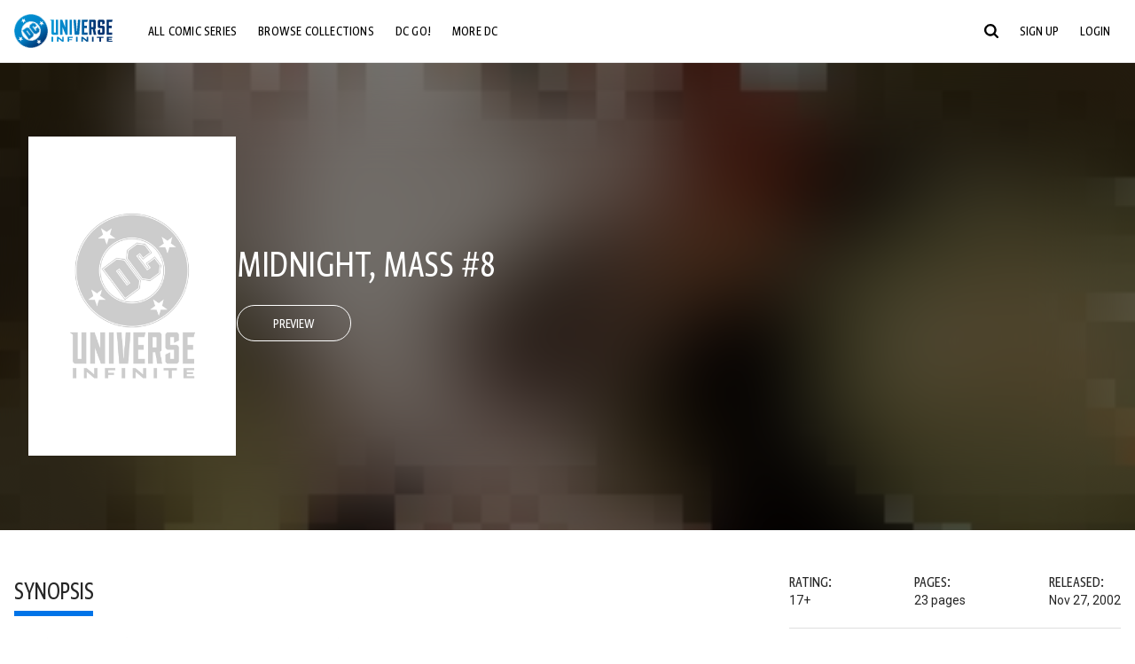

--- FILE ---
content_type: text/html;charset=utf-8
request_url: https://www.dcuniverseinfinite.com/comics/book/midnight-mass-2002-8/4a6d9828-fb8c-435a-8017-5a23c06b290a
body_size: 80885
content:
<!DOCTYPE html><html  lang="en"><head><meta charset="utf-8">
<meta name="viewport" content="width=device-width, initial-scale=1">
<title>Midnight, Mass #8 | DC Comics Issue</title>
<link rel="preconnect" href="https://fonts.googleapis.com">
<link rel="preconnect" href="https://fonts.gstatic.com" crossorigin>
<link href="https://fonts.googleapis.com/css2?family=Roboto:wght@400;500;700&display=swap" rel="stylesheet">
<style>@charset "UTF-8";abbr,address,article,aside,audio,b,blockquote,body,canvas,caption,cite,code,dd,del,details,dfn,div,dl,dt,em,fieldset,figcaption,figure,footer,form,h1,h2,h3,h4,h5,h6,header,hgroup,html,i,iframe,img,ins,kbd,label,legend,li,mark,menu,nav,object,ol,p,pre,q,samp,section,small,span,strong,sub,summary,sup,table,tbody,td,tfoot,th,thead,time,tr,ul,var,video{background:transparent;border:0;font-size:100%;margin:0;outline:0;padding:0;vertical-align:baseline}body{line-height:1}article,aside,details,figcaption,figure,footer,header,hgroup,menu,nav,section{display:block}nav ul{list-style:none}blockquote,q{quotes:none}blockquote:after,blockquote:before,q:after,q:before{content:"";content:none}a{background:transparent;font-size:100%;margin:0;padding:0;vertical-align:baseline}ins{text-decoration:none}ins,mark{background-color:#ff9;color:#000}mark{font-style:italic;font-weight:700}del{text-decoration:line-through}abbr[title],dfn[title]{border-bottom:1px dotted;cursor:help}table{border-collapse:collapse;border-spacing:0}hr{border:0;border-top:1px solid #ccc;display:block;height:1px;margin:1em 0;padding:0}input,select{vertical-align:middle}*,:after,:before{box-sizing:border-box}html{font-size:100%;scroll-behavior:smooth}body{background:var(--body-background,#fff);margin:0;overflow:inherit;padding:0;position:relative}body.transparent-body{background:#ffffff40}body.modal-open{overflow:hidden}body.no-bg-body{background:transparent}@media (max-width:1023px){body.mobile-menu-active{overflow-y:hidden}body.mobile-menu-active:after{background:#000000bf;content:"";height:100%;left:0;position:fixed;top:0;width:100%;z-index:1}}body>iframe{display:block}#__layout,#__nuxt,.app-wrapper,body,html{height:100%;min-height:100%}@media print{#__layout,#__nuxt,.app-wrapper,body,html{height:99%;min-height:99%}}img{display:block}imgix-picture{display:block;width:100%}picture img{height:var(--picture-img-height,auto);max-width:var(--picture-img-max-width,100%);width:var(--picture-img-width,100%)}ng-include{display:block}.bg-grey{background:#f5f5f5}.wrap-consistent{margin:var(--wrap-consistent-margin,var(--wrap-consistent-margin-top,0) var(--wrap-consistent-margin-sides,auto) var(--wrap-consistent-margin-bottom,0));max-width:var(--wrap-consistent-max-width,var(--content-max-width-plus-gutter));padding:var(--wrap-consistent-padding,var(--wrap-consistent-padding-top,0) var(--wrap-consistent-padding-sides,1rem) var(--wrap-consistent-padding-bottom,0));position:relative;width:var(--wrap-consistent-width,100%)}.wrap-consistent--pad-top,.wrap-consistent--pad-y{--wrap-consistent-padding-top:1.5rem;--wrap-consistent-padding-bottom:2.5rem}@media (min-width:650px){.wrap-consistent--pad-top,.wrap-consistent--pad-y{--wrap-consistent-padding-top:2.5rem}}.wrap-consistent--pad-top{--wrap-consistent-padding-bottom:0}.wrap-consistent--pad-none{--wrap-consistent-max-width:var(--content-max-width);--wrap-consistent-padding-sides:0}.site-content{flex:1 0 auto;overflow:hidden;padding-bottom:3rem;width:100%}.site-flex{display:flex;flex:1;flex-direction:column;max-width:100%;width:100%}.no-scroll{overflow:hidden}.mobile-show{display:none}@media (max-width:479px){.mobile-show{display:block}}@media (min-width:480px) and (max-width:1023px){.tablet-hide{display:none!important}}@media (min-width:1024px) and (max-width:1200px){.desktop-hide{display:none!important}}@media (min-width:1201px){.lg-hide{display:none!important}}@media (min-width:1440px){.xl-hide{display:none!important}}.large-only{display:none}@media (min-width:900px){.large-only{display:initial}}.portable-only{display:initial}@media (min-width:900px){.portable-only{display:none}}.mobile-hide{display:none}@media (min-width:480px){.mobile-hide{display:initial}}.success-check{color:#4caf50}.success-check svg.dc-svg-icon--icon-checkmark{background:#4caf50;border-radius:6.1875rem;color:#fff;font-size:1rem;margin-bottom:-.0625rem;padding:.1875rem}.not-functional{background-color:#ff00004d;color:red!important;outline:.1875rem dashed red;overflow:visible;position:relative}.not-functional:before{content:"NOT FUNCTIONAL";font-weight:700;left:-.1875rem;position:absolute;top:-1.5625rem}@font-face{font-display:swap;font-family:Greta Sans Condensed Std VF;src:url(/_nuxt/GretaSansCondensedStd-VF.BrxUQJCa.ttf) format("truetype")}@font-face{font-display:swap;font-family:Greta Sans Std VF;src:url(/_nuxt/GretaSansStd-VF.8NJICc-B.ttf) format("truetype")}@font-face{font-display:swap;font-family:Greta Sans Std-Black VF;src:url(/_nuxt/GretaSansStdBlack-VF.BiU77n7W.woff2) format("woff2")}:root{--black:#000;--white:#fff;--dc-blue:#0074e8;--dc-blue-active:#1064b1;--body-font-color:#262626;--body-font-family:Roboto,Helvetica Neue,Helvetica,Arial,sans-serif;--body-font-size:1.0625rem;--body-line-height:1.5;--semibold-font-weight:599;--h-tag-font-family:Greta Sans Condensed Std VF,Helvetica Neue,Helvetica,Arial,sans-serif;--h-tag-text-transform:uppercase;--h-tag-letter-spacing:-.03125rem;--h-tag-font-weight:var(--semibold-font-weight);--h-tag-font-style:normal;--h-tag-padding:.1875rem 0 0;--h1-font-weight:700;--h5-letter-spacing:0;--h6-letter-spacing:0;--content-max-width:90rem;--content-max-width-plus-gutter:calc(var(--content-max-width) + 2rem);--carousel-gutter:1rem;--carousel-gutter-negative:-1rem}[class*=dcc-font--greta-sans]{font-family:Greta Sans Std VF,Helvetica Neue,Helvetica,Arial,sans-serif}[class*=dcc-font--greta-sans-cond]{font-family:Greta Sans Condensed Std VF,Helvetica Neue,Helvetica,Arial,sans-serif}.dcc-font--greta-sans-cond{font-weight:400}.dcc-font--greta-sans-cond-semibold{font-weight:var(--semibold-font-weight)}.dcc-font--greta-sans-cond-bold{font-weight:700}.dcc-font--greta-sans-medium{font-weight:400}.dcc-font--greta-sans-bold{font-weight:700}body{color:var(--body-font-color);font-family:var(--body-font-family);font-size:var(--body-font-size);font-weight:400;line-height:var(--body-line-height);-webkit-font-smoothing:antialiased;-moz-osx-font-smoothing:grayscale}.h1,h1{font-family:var(--h1-font-family,var(--h-tag-font-family));font-size:clamp(var(--h1-font-size-min,3rem),6vw,var(--h1-font-size-max,4rem));font-style:var(--h1-font-style,var(--h-tag-font-style));font-weight:var(--h1-font-weight,var(--h-tag-font-weight));letter-spacing:var(--h1-letter-spacing,var(--h-tag-letter-spacing));line-height:clamp(var(--h1-line-height-min,1.625rem),6vw,var(--h1-line-height-max,3rem));padding:var(--h1-padding,var(--h-tag-padding));text-transform:var(--h1-text-transform,var(--h-tag-text-transform))}.h2,h2{font-family:var(--h2-font-family,var(--h-tag-font-family));font-size:clamp(var(--h2-font-size-min,2rem),4vw,var(--h2-font-size-max,3rem));font-style:var(--h2-font-style,var(--h-tag-font-style));font-weight:var(--h2-font-weight,var(--h-tag-font-weight));letter-spacing:var(--h2-letter-spacing,var(--h-tag-letter-spacing));line-height:clamp(var(--h2-line-height-min,1.375rem),4vw,var(--h2-line-height-max,2.5rem));padding:var(--h2-padding,var(--h-tag-padding));text-transform:var(--h2-text-transform,var(--h-tag-text-transform))}.h3,h3{font-family:var(--h3-font-family,var(--h-tag-font-family));font-size:clamp(var(--h3-font-size-min,1.625rem),4vw,var(--h3-font-size-max,2rem));font-style:var(--h3-font-style,var(--h-tag-font-style));font-weight:var(--h3-font-weight,var(--h-tag-font-weight));letter-spacing:var(--h3-letter-spacing,var(--h-tag-letter-spacing));line-height:clamp(var(--h3-line-height-min,1.125rem),4vw,var(--h3-line-height-max,1.625rem));padding:var(--h3-padding,var(--h-tag-padding));text-transform:var(--h3-text-transform,var(--h-tag-text-transform))}.h4,h4{font-family:var(--h4-font-family,var(--h-tag-font-family));font-size:clamp(var(--h4-font-size-min,1.125rem),4vw,var(--h4-font-size-max,1.5rem));font-style:var(--h4-font-style,var(--h-tag-font-style));font-weight:var(--h4-font-weight,var(--h-tag-font-weight));letter-spacing:var(--h4-letter-spacing,var(--h-tag-letter-spacing));line-height:clamp(var(--h4-line-height-min,1.125rem),4vw,var(--h4-line-height-max,1.25rem));padding:var(--h4-padding,var(--h-tag-padding));text-transform:var(--h4-text-transform,var(--h-tag-text-transform))}.h5,h5{font-family:var(--h5-font-family,var(--h-tag-font-family));font-size:clamp(var(--h5-font-size-min,1.125rem),3vw,var(--h5-font-size-max,1.25rem));font-style:var(--h5-font-style,var(--h-tag-font-style));font-weight:var(--h5-font-weight,var(--h-tag-font-weight));letter-spacing:var(--h5-letter-spacing,var(--h-tag-letter-spacing));line-height:clamp(var(--h5-line-height-min,1.125rem),3vw,var(--h5-line-height-max,1.125rem));padding:var(--h5-padding,var(--h-tag-padding));text-transform:var(--h5-text-transform,var(--h-tag-text-transform))}.h6,h6{font-family:var(--h6-font-family,var(--h-tag-font-family));font-size:clamp(var(--h5-font-size-min,.875rem),4vw,var(--h5-font-size-max,1rem));font-style:var(--h6-font-style,var(--h-tag-font-style));font-weight:var(--h6-font-weight,var(--h-tag-font-weight));letter-spacing:var(--h6-letter-spacing,var(--h-tag-letter-spacing));line-height:clamp(var(--h5-line-height-min,1rem),4vw,var(--h5-line-height-max,1rem));padding:var(--h6-padding,var(--h-tag-padding));text-transform:var(--h6-text-transform,var(--h-tag-text-transform))}.heading-row{--dcc-button-flex-shrink:0;align-items:center;display:flex;flex:1;gap:1rem;justify-content:space-between;padding:var(--thumbnail-row-header-padding,var(--thumbnail-row-header-padding-top,3rem) var(--thumbnail-row-header-padding-sides,0) var(--thumbnail-row-header-padding-bottom,.5rem));position:relative;top:.0625rem}.heading-row__title{--link-color:var(--thumbnail-row-title-color,var(--black));--link-hover-color:var(--thumbnail-row-title-color,var(--black));color:var(--thumbnail-row-title-color,var(--black))}@media (max-width:1279px){.heading-row__title{--h3-line-height-min:1.375rem;overflow:hidden;text-overflow:ellipsis}@supports (-webkit-line-clamp:1){.heading-row__title{display:-webkit-box;height:auto;-webkit-line-clamp:1;-webkit-box-orient:vertical}.heading-row__title:after{content:""}}}ol,ul{list-style:none}ol,ol li,ul,ul li{margin:0;padding:0}.list{margin:1rem 0 2rem;padding:0 0 0 1rem}.list__item{margin-bottom:0 0 .125rem 0}aside{font-size:.875rem;font-style:italic;line-height:1.35}a{color:var(--link-color,var(--dc-blue));cursor:pointer;font-family:var(--link-font-family,inherit);-webkit-text-decoration:var(--link-text-decoration,none);text-decoration:var(--link-text-decoration,none);transition:color .25s ease-in-out}a:focus,a:hover{color:var(--link-hover-color,#1064b1)}hr{border:solid #616161;border-width:.0625rem 0 0;clear:both;height:0;margin:.3125rem 0 1.5625rem}.pre,pre{white-space:normal}.code,code{background-color:#eee;border:.0625rem solid #e0e0e0;color:#616161;font-family:Consolas,Liberation Mono,Courier,monospace;font-size:.8125rem;font-weight:400;padding:.25rem .3125rem}pre>.code,pre>code{display:block;padding:1.25rem;white-space:normal}sub{vertical-align:sub}sup{vertical-align:super}b,strong{font-weight:700}small{font-size:.875rem}.sr-only{height:1px!important;margin:-1px!important;overflow:hidden!important;padding:0!important;width:1px!important;clip:rect(0,0,0,0)!important;border:0!important;white-space:nowrap!important}.sr-only:not(caption){position:absolute!important}.animated-ellipsis{--width:var(--animated-ellipsis-width,1rem);--left:var(--animated-ellipsis-left,0)}.animated-ellipsis:after{animation:ellipsis 1.2s steps(4) infinite;content:"…";display:inline-block;left:var(--left);margin-right:var(--width);overflow:hidden;position:relative;vertical-align:bottom;width:0}@keyframes ellipsis{to{margin-right:0;width:var(--width)}}.dcc-button{-webkit-appearance:none;-moz-appearance:none;appearance:none;background:var(--dcc-button-background,transparent);border:var(--dcc-button-border,var(--dcc-button-border-width,.0625rem) solid);border-color:var(--dcc-button-border-color,var(--dcc-button-background,currentColor));border-radius:var(--dcc-button-border-radius,62.4375rem);color:var(--dcc-button-color,var(--white));cursor:pointer;display:var(--dcc-button-display,inline-block);flex-shrink:var(--dcc-button-flex-shrink,auto);font:var(--dcc-button-font-weight,var(--semibold-font-weight)) var(--dcc-button-font-size,1.125rem)/var(--dcc-button-line-height,normal) var(--dcc-button-font-family,Greta Sans Condensed Std VF,Helvetica Neue,Helvetica,Arial,sans-serif);letter-spacing:var(--dcc-button-letter-spacing,-.0125rem);margin:var(--dcc-button-margin,0);overflow:hidden;padding:var(--dcc-button-padding,var(--dcc-button-padding-top,.625rem) var(--dcc-button-padding-sides,clamp(1.5rem,4vw,2.5rem)) var(--dcc-button-padding-bottom,.4375rem));position:relative;text-align:center;text-decoration:none;text-transform:uppercase;transition:all .25s ease;vertical-align:var(--dcc-button-vertical-align,top);white-space:nowrap;width:var(--dcc-button-width,-moz-max-content);width:var(--dcc-button-width,max-content)}.dcc-button:active,.dcc-button:focus,.dcc-button:hover{background:var(--dcc-button-hover-background,var(--dc-blue));border-color:var(--dcc-button-hover-border-color,var(--dcc-button-hover-background,var(--dc-blue)));color:var(--dcc-button-hover-color,var(--white))}.dcc-button [disabled],.dcc-button--disabled,.dcc-button:disabled{cursor:not-allowed;pointer-events:none;--dcc-button-background:var( --dcc-button-disabled-background,#d8d8d8 );--dcc-button-hover-background:var( --dcc-button-disabled-hover-background,#d8d8d8 );--dcc-button-color:var(--dcc-button-disabled-color,#757575);--dcc-button-hover-color:var( --dcc-button-disabled-hover-color,#9e9e9e )}.dcc-button a,.dcc-button a:hover{color:currentColor;transition:none}.dcc-button svg{flex-shrink:0;margin-top:var(--dcc-button-svg-margin-top,-.1875rem);max-height:var(--dcc-button-svg-max-height,1rem);max-width:var(--dcc-button-svg-max-width,1rem);position:relative}.dcc-button--icon,.dcc-button--icon-fullwidth{--dcc-button-display:var(--dcc-button-icon-display,flex);align-items:var(--dcc-button-icon-align-items,center);gap:var(--dcc-button-icon-gap,.5rem)}.dcc-button--icon svg,.dcc-button--icon-fullwidth svg{top:var(--dcc-button-icon-top,.0625rem)}.dcc-button--icon-fullwidth{--dcc-button-width:100%;justify-content:center}.dcc-button--fullwidth{--dcc-button-display:block;--dcc-button-width:100%}.dcc-button--auto-centered{--dcc-button-display:block;--dcc-button-width:max-content;--dcc-button-margin:0 auto}.dcc-button--text-lg{--dcc-button-font-size:1.375rem;--dcc-button-padding-top:.75rem;--dcc-button-padding-bottom:.625rem;--animated-ellipsis-width:1rem}.dcc-button--text-xl{--dcc-button-font-size:1.375rem;--dcc-button-line-height:1;--dcc-button-padding-top:1.0625rem;--dcc-button-padding-bottom:.875rem;--dcc-button-padding-sides:1rem;--animated-ellipsis-width:1.25rem}@media (min-width:650px){.dcc-button--text-xl{--dcc-button-font-size:1.625rem;--dcc-button-padding-top:1rem;--dcc-button-padding-bottom:.6875rem}}.dcc-button--text-arrow{--dcc-button-color:var(--dc-blue);--dcc-button-hover-color:var(--black);--dcc-button-line-height:1;--dcc-button-border:none;--dcc-button-border-radius:0;--dcc-button-padding:.125rem 1rem 0 0;--dcc-button-hover-background:none;--dcc-button-font-size:1.25rem}.dcc-button--text-arrow:before{background-color:currentColor;content:"";display:block;height:.875rem;margin-top:-.0625rem;-webkit-mask:url("data:image/svg+xml;charset=utf-8,%3Csvg xmlns='http://www.w3.org/2000/svg' fill='none' viewBox='9 4 9 16'%3E%3Cpath stroke='currentColor' stroke-linecap='round' stroke-width='2' d='m10 5 7 6.981L10 19'/%3E%3C/svg%3E") 100% 50% no-repeat;mask:url("data:image/svg+xml;charset=utf-8,%3Csvg xmlns='http://www.w3.org/2000/svg' fill='none' viewBox='9 4 9 16'%3E%3Cpath stroke='currentColor' stroke-linecap='round' stroke-width='2' d='m10 5 7 6.981L10 19'/%3E%3C/svg%3E") 100% 50% no-repeat;-webkit-mask-size:contain;mask-size:contain;position:absolute;right:0;top:50%;transform:translateY(-50%);width:.5rem}.dcc-button--back{--dcc-button-display:flex;--dcc-button-margin:0 0 0 auto}.dcc-button--blue{--dcc-button-background:var(--dc-blue);--dcc-button-hover-color:var(--white);--dcc-button-hover-background:var(--black)}.dcc-button--black{--dcc-button-background:var(--black)}.dcc-button--black-outline,.dcc-button--white{--dcc-button-color:var(--black)}.dcc-button--white{--dcc-button-background:var(--white)}.dcc-form{--dcc-form-transition:all .25s ease;--dcc-form-input-border-color:#bdbdbd;--dcc-form-warning-color:#ae7f0a;--dcc-form-error-color:#b00020;--dcc-form-outline-color:#1064b1;--marketing-locale-title-color:#757575;--marketing-locale-title-font-family:Greta Sans Std VF,Helvetica Neue,Helvetica,Arial,sans-serif;padding:var(--dcc-form-padding,0 0 2.25rem);text-align:var(--dcc-form-text-align,left)}@media (min-width:650px){.dcc-form .marketing-locale{--marketing-locale-title-font-size:1.125rem}}.dcc-form__group{color:var(--dcc-form-color,#757575);padding:var(--dcc-form-group-padding,0 0 2.25rem);position:relative}.dcc-form__label{font-family:var(--dcc-form-label-font-family,"Greta Sans Std VF","Helvetica Neue",Helvetica,Arial,sans-serif);font-size:var(--dcc-form-label-font-size,1.125rem);font-weight:var(--dcc-form-label-font-weight,bold);left:var(--dcc-form-label-position-left,0);position:absolute;right:var(--dcc-form-label-position-right,auto);top:.625rem;-webkit-user-select:none;-moz-user-select:none;user-select:none}.dcc-form__input,.dcc-form__label{transition:var(--dcc-form-transition)}.dcc-form__input{background:transparent;border:0;border-bottom:.0625rem solid var(--dcc-form-input-border-color);border-radius:0;color:var(--dcc-form-input-color,#000);font-family:var(--dcc-form-input-font-family,Roboto,Helvetica Neue,Helvetica,Arial,sans-serif);font-size:var(--dcc-form-input-font-size,1rem);font-weight:500;line-height:1;margin:0;outline:none;padding:var(--dcc-form-input-padding,1.1875rem 0 .125rem);width:100%}.dcc-form__input:focus,.dcc-form__input:focus+.dcc-form__hint{border-color:var(--dcc-form-input-border-active-color,#1064b1)}.dcc-form__input.has-text~label,.dcc-form__input:focus~label{font-size:var(--dcc-form-label-focus-font-size,.9375rem);top:-.125rem}.dcc-form__input.has-error,.dcc-form__input.has-error+.dcc-form__hint{border-color:var(--dcc-form-warning-color)}.dcc-form__input.has-hint{padding-left:var(--dcc-form-input-has-hint-padding-left,0);padding-right:var(--dcc-form-input-has-hint-padding-right,1.75rem);width:calc(100% - 1.75rem)}.dcc-form__input:-webkit-autofill,.dcc-form__input:-webkit-autofill:active,.dcc-form__input:-webkit-autofill:focus,.dcc-form__input:-webkit-autofill:hover{-webkit-transition:background 50000s ease-in-out 0s;transition:background 50000s ease-in-out 0s}.dcc-form__hint{border-bottom:.0625rem solid var(--dcc-form-input-border-color);color:var(--dcc-form-color,#757575);cursor:pointer;display:block;height:2.5625rem;left:var(--dcc-form-hint-position-left,auto);padding:0 .25rem;position:absolute;right:var(--dcc-form-hint-position-right,0);top:0;transition:var(--dcc-form-transition);width:1.75rem}.dcc-form__hint:focus-within,.dcc-form__hint:hover{color:var(--dcc-form-outline-color,#1064b1);outline-color:var(--dcc-form-outline-color,#1064b1)}.dcc-form__hint svg{height:100%;width:100%}.dcc-form__checkbox-group{display:grid;gap:.625rem 1.25rem;grid-template-columns:1.5rem auto;padding:0 0 .25rem}.dcc-form__checkbox-group--info-only{display:block}.dcc-form__checkbox-input{-webkit-appearance:none;-moz-appearance:none;appearance:none;border:.0625rem solid var(--dcc-form-input-border-color);border-radius:.25rem;color:var(--dcc-form-input-border-color);cursor:pointer;height:1.5rem;position:relative;transition:background .25s cubic-bezier(.1,.1,.25,1);width:1.5rem}.dcc-form__checkbox-input:before{border:0 solid #fff;border-width:0 .125rem .125rem 0;content:"";display:block;height:.875rem;left:.4375rem;opacity:0;position:absolute;top:.125rem;transform:rotate(45deg);width:.5rem}.dcc-form__checkbox-input:checked{background:var(--dcc-form-checkbox-active-background,#0074e8);border-color:var(--dcc-form-checkbox-active-background,#0074e8);color:#fff}.dcc-form__checkbox-input:checked:before{opacity:1}.dcc-form__checkbox-input:checked~label:before{clip-path:polygon(0 0,100% 0,100% 100%,0 100%)}.dcc-form__checkbox-input:focus-within,.dcc-form__checkbox-input:hover{outline-color:var(--dcc-form-outline-color,#1064b1)}.dcc-form__checkbox-label{cursor:pointer;padding:.25rem 0 0;position:relative;-webkit-user-select:none;-moz-user-select:none;user-select:none}.dcc-form__message{font-size:.875rem;margin-bottom:-1.375rem;min-height:1.375rem;padding-left:1.25rem;padding-top:.1875rem;position:relative}.dcc-form__message--error:after,.dcc-form__message--warning:after{border-radius:50%;color:#fff;content:"!";display:block;font-size:.875rem;height:1rem;left:0;line-height:1.3;position:absolute;text-align:center;top:50%;transform:translateY(-50%);width:1rem}.dcc-form__message--warning{color:var(--dcc-form-warning-color)}.dcc-form__message--warning:after{background:var(--dcc-form-warning-color)}.dcc-form__message--error{color:var(--dcc-form-error-color)}.dcc-form__message--error:after{background:var(--dcc-form-error-color)}.dcc-form__message--help{padding-left:0}.dcc-form__message+.dcc-form__message{margin-top:1.375rem}.dcc-form__password-info{display:grid;gap:0 1.25rem;grid-template-columns:repeat(2,1fr);list-style:disc;padding:var(--dcc-form-password-info-padding,.3125rem 0 0 1.25rem)}.dcc-form__button{margin-top:1.5625rem}[class=lang-ar] .dcc-form{--dcc-form-text-align:right;--dcc-form-label-position-left:auto;--dcc-form-label-position-right:0;--dcc-form-input-has-hint-padding-right:0;--dcc-form-input-has-hint-padding-left:1.75rem;--dcc-form-hint-position-right:auto;--dcc-form-hint-position-left:0;--dcc-form-password-info-padding:.3125rem 1.25rem 0 0}.regflow-page{--dcc-regflow-height:100%;--dcc-regflow-wrapper-height:100%;--age-gate-dcc-button-font-size:1.375rem;--age-gate-dcc-button-border-width:0;--age-gate-dcc-button-hover-background:#000;--age-gate-dcc-button-padding:.8125rem 3rem .6875rem;--age-gate-heading-font-family:Greta Sans Condensed Std VF,Helvetica Neue,Helvetica,Arial,sans-serif;--age-gate-heading-font-weight:var(--semibold-font-weight);--age-gate-heading-font-size:2.75rem;--age-gate-input-background:#fff;--age-gate-input-border-width:.125rem;--age-gate-input-border-radius:.25rem;--age-gate-input-error-border-width:.125rem;--age-gate-number-type-font-family:Greta Sans Condensed Std VF,Helvetica Neue,Helvetica,Arial,sans-serif;--age-gate-number-type-font-weight:var(--semibold-font-weight);display:flex;flex:1;flex-direction:var(--regflow-page-flex-direction,column-reverse);height:var(--regflow-page-height,auto);justify-content:center;width:100%}@media (min-width:650px){.regflow-page{--dcc-regflow-height:auto;--dcc-regflow-wrapper-height:auto;--dcc-regflow-padding-top:2.5rem;--dcc-regflow-padding-bottom:2.5rem;--dcc-regflow-errors-top:-.875rem;--regflow-page-column-justify-content:center;--regflow-page-register-column-background:none;--regflow-page-login-column-background:none;--regflow-page-column-right-padding:6.25rem 2.5rem 2.5rem;--regflow-page-column-center-padding:4.375rem 2.5rem}}@media (min-width:900px){.regflow-page{--dcc-regflow-margin:0;--regflow-page-height:100%;--regflow-page-flex-direction:row;--regflow-page-column-margin:0;--regflow-page-column-padding:2.5rem;--regflow-page-column-right-padding:inherit;--regflow-page-column-right-overflow:auto}}@media (width:64rem) and (height:48rem) and (orientation:landscape){.regflow-page{--regflow-page-column-right-padding:2.5rem}}@media (min-width:56.25rem) and (min-height:64rem){.regflow-page{--regflow-page-column-right-padding:2.5rem;--regflow-page-column-right-justify-content:center}}.regflow-page__column{display:flex;flex:1;flex-direction:column;margin:var(--regflow-page-column-margin,0 auto);overscroll-behavior:none;padding:var(--regflow-page-column-padding,0);width:100%}.regflow-page__column--left{background-position:top;background-repeat:no-repeat;background-size:cover;justify-content:var(--regflow-page-column-left-justify-content,center);overflow-y:var(--regflow-page-column-left-overflow,visible);padding:var(--regflow-page-column-left-padding,var(--regflow-page-column-padding,0))}.regflow-page__column--right{justify-content:var(--regflow-page-column-right-justify-content,center);overflow-y:var(--regflow-page-column-right-overflow,visible);padding:var(--regflow-page-column-right-padding,var(--regflow-page-column-padding,0))}.regflow-page__column--center{align-items:var(--regflow-page-column-center-align-items,center);justify-content:var(--regflow-page-column-center-justify-content,center);overflow-y:var(--regflow-page-column-center-overflow,visible);padding:var(--regflow-page-column-center-padding,var(--regflow-page-column-padding,0))}.regflow-page--register .regflow-page__column--left{background-image:var(--regflow-page-register-column-background,url(/_nuxt/register_page.DMws4Ve_.jpg))}.regflow-page--login{--regflow-page-column-right-justify-content:center}.regflow-page--login .regflow-page__column--left{background-image:var(--regflow-page-login-column-background,url(/_nuxt/login_page.Xq43Ans5.jpg))}.dcc-regflow{border-radius:var(--dcc-regflow-border-radius,0);box-shadow:var(--dcc-regflow-shadow,0 .625rem 2.1875rem 0 rgba(0,0,0,.5));color:var(--dcc-regflow-color,#757575);font-family:var(--dcc-regflow-font-family,Greta Sans Std VF,Helvetica Neue,Helvetica,Arial,sans-serif);font-size:var(--dcc-regflow-font-size,1.125rem);height:var(--dcc-regflow-height,inherit);letter-spacing:var(--dcc-regflow-letter-spacing,-.0125rem);line-height:1.33;margin:var(--dcc-regflow-margin,var(--dcc-regflow-margin-top,0) var(--dcc-regflow-margin-sides,auto) var(--dcc-regflow-margin-bottom,0));max-width:var(--dcc-regflow-max-width,100%);text-align:var(--dcc-regflow-text-align,center);text-wrap:balance;width:var(--dcc-regflow-width,100%)}@media (min-width:650px){.dcc-regflow{--dcc-regflow-max-width:30rem;--dcc-regflow-border-radius:.25rem}}.dcc-regflow__wrapper{background:var(--dcc-regflow-background,#fff);border-radius:var(--dcc-regflow-border-radius,0);height:var(--dcc-regflow-wrapper-height,inherit);padding:var(--dcc-regflow-padding,var(--dcc-regflow-padding-top,5.3125rem) var(--dcc-regflow-padding-sides,2.5rem) var(--dcc-regflow-padding-bottom,4.375rem));position:relative}.dcc-regflow__errors{border-radius:.25rem;left:0;padding-left:var(--dcc-regflow-errors-padding-left,inherit);padding-right:var(--dcc-regflow-errors-padding-right,inherit);position:var(--dcc-regflow-errors-position,absolute);right:0;top:var(--dcc-regflow-errors-top,2.0625rem)}.dcc-regflow__errors>div.error-message{background:var(--dcc-regflow-errors-background,#b00020);border:var(--dcc-regflow-errors-border,.125rem solid #fff);border-radius:3.125rem;color:var(--dcc-regflow-errors-color,#fff);margin-bottom:0;padding:.3125rem 1.25rem .25rem 1.875rem}.dcc-regflow__errors>div.error-message>div{font-family:inherit;font-size:1.0625rem;line-height:1;padding:.125rem 0 0;text-wrap:pretty}.dcc-regflow__errors>div.error-message>div:before{background:var(--dcc-regflow-errors-icon-background,#fff);color:var(--dcc-regflow-errors-icon-color,#b00020);font-size:1.0625rem;height:1.1875rem;left:.375rem;line-height:1.375rem;margin:0;padding:0;position:absolute;top:50%;transform:translateY(-50%);width:1.1875rem}@media (max-width:649px){.dcc-regflow__errors{--dcc-regflow-errors-top:4.5625rem}.dcc-regflow__errors+h1{--dcc-regflow-title-padding:2.5rem 0 .8125rem}}.dcc-regflow__title{color:var(--dcc-regflow-title-color,#000);font-family:var(--dcc-regflow-title-font-family,var(--h-tag-font-family));font-size:var(--dcc-regflow-title-font-size,2.75rem);letter-spacing:var(--dcc-regflow-title-letter-spacing,-.03125rem);line-height:var(--dcc-regflow-title-line-height,.89);padding:var(--dcc-regflow-title-padding,0 0 .8125rem);text-align:var(--dcc-regflow-title-text-align,inherit)}.dcc-regflow__help,.dcc-regflow__subtitle{padding:0 0 1.25rem}.dcc-regflow__legal{font-size:var(--dcc-regflow-legal-font-size,1.125rem)}.dcc-regflow__legal~.dcc-regflow__legal{padding-top:1.25rem}.dcc-regflow__button-group{display:flex;flex-direction:column;gap:1rem;padding:2.25rem 0 0}@media (min-width:650px){.dcc-regflow__button-group{flex-direction:row}}.dcc-regflow__button-group~.dcc-regflow__legal{padding-top:2.25rem}.dcc-regflow__heading-image{color:#0074e8;display:flex;justify-content:center;margin:0 0 2rem;max-height:6.25rem}.dcc-regflow__generic-content{padding:0 0 2.25rem}.dcc-regflow__list{color:#000}.dcc-regflow__list li{padding:.25rem 0}.dcc-regflow__error-icon,.dcc-regflow__success-icon{--dc-svg-icon-color:var(--white);align-items:center;background:#4caf50;border-radius:100%;display:flex;font-size:3.25rem;justify-content:center;margin:0 auto 1.5rem;padding:.625rem}.dcc-regflow__error-icon{background:#b00020}[class=lang-ar] .dcc-regflow,[class=lang-es] .dcc-regflow,[class=lang-jp] .dcc-regflow,[class=lang-ko] .dcc-regflow,[class=lang-ru] .dcc-regflow,[class=lang-zh] .dcc-regflow{--dcc-regflow-title-font-size:2.125rem;--dcc-regflow-title-font-family:Roboto,Helvetica Neue,Helvetica,Arial,sans-serif;--dcc-regflow-title-letter-spacing:-.09375rem;--dcc-regflow-title-line-height:1.1;--dcc-regflow-title-padding:0 0 1.25rem;font-weight:700}[class=lang-ar] .dcc-regflow{direction:rtl}.thumb-issue-grid__title-row{--h3-padding:0 0 1rem;grid-column:1/-1}.thumb-issue-grid__items{--thumb-issue-grid-item-max-width:9.75rem;--thumb-issue-max-width:100%;-moz-column-gap:1.5rem;column-gap:1.5rem;display:grid;grid-template-columns:repeat(auto-fill,minmax(var(--thumb-issue-grid-item-max-width),1fr));justify-items:stretch;padding:var(--thumb-issue-grid-items-padding);row-gap:2rem}@media (min-width:650px){.thumb-issue-grid__items{--thumb-issue-grid-item-max-width:11.25rem}}@media (min-width:1024px){.thumb-issue-grid__items{--thumb-issue-grid-item-max-width:13.125rem}}.thumb-issue-grid__items--all,.thumb-issue-grid__items--collection,.thumb-issue-grid__items--userlist{--thumb-issue-grid-item-max-width:16.25rem}@media (min-width:1024px){.thumb-issue-grid__items--all,.thumb-issue-grid__items--collection,.thumb-issue-grid__items--userlist{--thumb-issue-grid-item-max-width:18.75rem}}@media (min-width:1280px){.thumb-issue-grid__items--all,.thumb-issue-grid__items--collection,.thumb-issue-grid__items--userlist{--thumb-issue-grid-item-max-width:24.375rem}}.thumb-issue-grid__items--all{align-items:center}@media (min-width:1280px){.thumb-issue-grid__items--all{--thumb-issue-grid-item-max-width:18.75rem}}.thumb-issue-grid__items .thumb-issue--collection,.thumb-issue-grid__items .thumb-issue--userlist{--thumb-issue-min-width:24.375rem;--thumb-issue-max-width:34rem;--thumb-issue-clamp-variable:95vw}</style>
<style>.page-leave-active{transition:all .15s}.page-enter-active{transition-delay:.25s;transition:all .25s}.layout-enter-from,.layout-leave-to,.page-enter-from,.page-leave-to{left:0;opacity:0;position:absolute;top:0;width:100%}.layout-enter-active,.layout-leave-active{transition:all .65s}.layout-enter-active .slider,.layout-leave-active .slider,.page-enter-active .slider,.page-leave-active .slider{opacity:0}.input-radio{font-size:1rem;height:2.125rem;line-height:2.125rem;padding-left:.9375rem;position:relative}.input-radio--inline{display:inline-block;margin-right:.9375rem}.input-radio__input{left:-9999px;position:absolute;visibility:hidden}.input-radio__label{cursor:pointer;padding:0 .75rem}.input-radio__label:before{background:transparent;border:1px solid #757575;border-radius:100%;box-shadow:inset 0 1px #e0e0e0;content:" ";height:.9375rem;left:0;position:absolute;top:50%;transform:translate3d(0,-50%,0);transition:all .1s linear;width:.9375rem}.input-radio__label:after{background:#4caf50;border-radius:100%;content:" ";height:.9375rem;left:0;position:absolute;top:50%;transform:translate3d(0,-50%,0) scale(0);transition:all .1s linear;width:.9375rem}.input-radio__input:checked+label:before{border-color:#4caf50;box-shadow:inset 0 0 #e0e0e0}.input-radio__input:checked+label:after{transform:translate3d(0,-50%,0) scale(.5)}.input-radio__input[disabled]+label{cursor:default;opacity:.3;pointer-events:none}input[type=range]{align-items:center;-webkit-appearance:none;-moz-appearance:none;appearance:none;background:none;cursor:pointer;display:flex;height:100%;min-height:1.625em;overflow:hidden;width:160px}input[type=range]:focus{box-shadow:none;outline:none}input[type=range]::-webkit-slider-runnable-track{background:#0074e8;border-radius:.625em;content:"";height:.375em;pointer-events:none}input[type=range]::-webkit-slider-thumb{-webkit-appearance:none;appearance:none;background:#0074e8;border:.0625em solid #0074e8;border-radius:1.625em;box-shadow:.3125em 0 0 -.625em #757575,6px 0 0 -.625em #757575,7px 0 0 -.625em #757575,8px 0 0 -.625em #757575,9px 0 0 -.625em #757575,10px 0 0 -.625em #757575,11px 0 0 -.625em #757575,12px 0 0 -.625em #757575,13px 0 0 -.625em #757575,14px 0 0 -.625em #757575,15px 0 0 -.625em #757575,16px 0 0 -.625em #757575,17px 0 0 -.625em #757575,18px 0 0 -.625em #757575,19px 0 0 -.625em #757575,20px 0 0 -.625em #757575,21px 0 0 -.625em #757575,22px 0 0 -.625em #757575,23px 0 0 -.625em #757575,24px 0 0 -.625em #757575,25px 0 0 -.625em #757575,26px 0 0 -.625em #757575,27px 0 0 -.625em #757575,28px 0 0 -.625em #757575,29px 0 0 -.625em #757575,30px 0 0 -.625em #757575,31px 0 0 -.625em #757575,32px 0 0 -.625em #757575,33px 0 0 -.625em #757575,34px 0 0 -.625em #757575,35px 0 0 -.625em #757575,36px 0 0 -.625em #757575,37px 0 0 -.625em #757575,38px 0 0 -.625em #757575,39px 0 0 -.625em #757575,40px 0 0 -.625em #757575,41px 0 0 -.625em #757575,42px 0 0 -.625em #757575,43px 0 0 -.625em #757575,44px 0 0 -.625em #757575,45px 0 0 -.625em #757575,46px 0 0 -.625em #757575,47px 0 0 -.625em #757575,48px 0 0 -.625em #757575,49px 0 0 -.625em #757575,50px 0 0 -.625em #757575,51px 0 0 -.625em #757575,52px 0 0 -.625em #757575,53px 0 0 -.625em #757575,54px 0 0 -.625em #757575,55px 0 0 -.625em #757575,56px 0 0 -.625em #757575,57px 0 0 -.625em #757575,58px 0 0 -.625em #757575,59px 0 0 -.625em #757575,60px 0 0 -.625em #757575,61px 0 0 -.625em #757575,62px 0 0 -.625em #757575,63px 0 0 -.625em #757575,64px 0 0 -.625em #757575,65px 0 0 -.625em #757575,66px 0 0 -.625em #757575,67px 0 0 -.625em #757575,68px 0 0 -.625em #757575,69px 0 0 -.625em #757575,70px 0 0 -.625em #757575,71px 0 0 -.625em #757575,72px 0 0 -.625em #757575,73px 0 0 -.625em #757575,74px 0 0 -.625em #757575,75px 0 0 -.625em #757575,76px 0 0 -.625em #757575,77px 0 0 -.625em #757575,78px 0 0 -.625em #757575,79px 0 0 -.625em #757575,80px 0 0 -.625em #757575,81px 0 0 -.625em #757575,82px 0 0 -.625em #757575,83px 0 0 -.625em #757575,84px 0 0 -.625em #757575,85px 0 0 -.625em #757575,86px 0 0 -.625em #757575,87px 0 0 -.625em #757575,88px 0 0 -.625em #757575,89px 0 0 -.625em #757575,90px 0 0 -.625em #757575,91px 0 0 -.625em #757575,92px 0 0 -.625em #757575,93px 0 0 -.625em #757575,94px 0 0 -.625em #757575,95px 0 0 -.625em #757575,96px 0 0 -.625em #757575,97px 0 0 -.625em #757575,98px 0 0 -.625em #757575,99px 0 0 -.625em #757575,100px 0 0 -.625em #757575,101px 0 0 -.625em #757575,102px 0 0 -.625em #757575,103px 0 0 -.625em #757575,104px 0 0 -.625em #757575,105px 0 0 -.625em #757575,106px 0 0 -.625em #757575,107px 0 0 -.625em #757575,108px 0 0 -.625em #757575,109px 0 0 -.625em #757575,110px 0 0 -.625em #757575,111px 0 0 -.625em #757575,112px 0 0 -.625em #757575,113px 0 0 -.625em #757575,114px 0 0 -.625em #757575,115px 0 0 -.625em #757575,116px 0 0 -.625em #757575,117px 0 0 -.625em #757575,118px 0 0 -.625em #757575,119px 0 0 -.625em #757575,120px 0 0 -.625em #757575,121px 0 0 -.625em #757575,122px 0 0 -.625em #757575,123px 0 0 -.625em #757575,124px 0 0 -.625em #757575,125px 0 0 -.625em #757575,126px 0 0 -.625em #757575,127px 0 0 -.625em #757575,128px 0 0 -.625em #757575,129px 0 0 -.625em #757575,130px 0 0 -.625em #757575,131px 0 0 -.625em #757575,132px 0 0 -.625em #757575,133px 0 0 -.625em #757575,134px 0 0 -.625em #757575,135px 0 0 -.625em #757575,136px 0 0 -.625em #757575,137px 0 0 -.625em #757575,138px 0 0 -.625em #757575,139px 0 0 -.625em #757575,140px 0 0 -.625em #757575,141px 0 0 -.625em #757575,142px 0 0 -.625em #757575,143px 0 0 -.625em #757575,144px 0 0 -.625em #757575,145px 0 0 -.625em #757575,146px 0 0 -.625em #757575,147px 0 0 -.625em #757575,148px 0 0 -.625em #757575,149px 0 0 -.625em #757575,150px 0 0 -.625em #757575,151px 0 0 -.625em #757575,152px 0 0 -.625em #757575,153px 0 0 -.625em #757575,154px 0 0 -.625em #757575,155px 0 0 -.625em #757575,156px 0 0 -.625em #757575,157px 0 0 -.625em #757575,158px 0 0 -.625em #757575,159px 0 0 -.625em #757575,160px 0 0 -.625em #757575;height:1.625em;margin-top:-.625em;width:1.625em}input[type=range]::-moz-range-track{height:.375em;width:160px}input[type=range]::-moz-range-thumb{background:#0074e8;border:.0625em solid #0074e8;border-radius:1.625em;height:1.625em;position:relative;width:1.625em}input[type=range]::-moz-range-progress{background:#0074e8;border:0;height:.375em;margin-top:0}input[type=range]::-ms-track{background:transparent;border:0;border-color:transparent;border-radius:0;border-width:0;color:transparent;height:.375em;margin-top:.625em;width:160px}input[type=range]::-ms-thumb{background:#0074e8;border:.0625em solid #0074e8;border-radius:1.625em;height:1.625em;width:1.625em}input[type=range]::-ms-fill-lower{background:#0074e8;border-radius:0}input[type=range]::-ms-fill-upper{background:#757575;border-radius:0}input[type=range]::-ms-tooltip{display:none}.dc-select{-webkit-appearance:none;-moz-appearance:none;appearance:none;background:var(--white) url("data:image/svg+xml;charset=utf-8,%3Csvg xmlns='http://www.w3.org/2000/svg' fill='none' viewBox='0 0 24 25'%3E%3Cpath stroke='currentColor' stroke-linecap='round' stroke-width='2' d='m19 9.5-6.981 7L5 9.5'/%3E%3C/svg%3E") 100% .75rem no-repeat;background-position:right .75rem center;background-size:1.5rem;border:solid var(--dc-select-border-color,#d8d8d8);border-radius:var(--dc-select-border-radius,.5rem);border-width:var(--dc-select-border-width,.0625rem);color:var(--black);font-family:var(--dc-select-font-family,Greta Sans Condensed Std VF,Helvetica Neue,Helvetica,Arial,sans-serif);font-size:var(--dc-select-font-size,1.25rem);font-weight:var(--semibold-font-weight,599);margin:var(--dc-select-margin,0);max-width:var(--dc-select-max-width,11.875rem);padding:var(--dc-select-padding,.75rem 3rem .5rem 1rem);position:relative;width:100%}.dc-select::-ms-expand{display:none}.dc-select__wrap{align-items:center;border:solid var(--dc-select-wrap-border-color,#d8d8d8);border-width:var(--dc-select-wrap-border-width,0);display:flex;gap:var(--dc-select-wrap-gap,.75rem);margin:var(--dc-select-wrap-margin,0)}.dc-select__label{line-height:1;padding-top:.25rem;text-wrap:nowrap}.input-text{font-size:1rem;position:relative}.input-text__input{-webkit-appearance:none;-moz-appearance:none;appearance:none;background-color:transparent;border-color:#bdbdbd;border-width:0 0 .125em;color:#000;display:inline-block;font-family:inherit;font-size:1em;height:1.5em;margin:.6875em 0;outline:none;padding:0 .125em;transition:.1s linear;width:100%}.input-text__input:focus{font-weight:500}.input-text__input--textarea{color:#000;font-family:inherit;height:auto;margin-top:.25em;min-height:5.25em;padding-top:0;resize:none}.input-text__input--search{color:#000;font-family:inherit;font-size:1em;height:1.5em;padding-left:2.3125em;transition:.1s linear;width:100%}.input-text__input--dark{border-color:#fff;color:#fff}.input-text__input--dark::-moz-placeholder{color:#fff}.input-text__input--dark::placeholder{color:#fff}.input-text__input[disabled]{border-color:#757575;color:#757575}.input-text__input[disabled]::-moz-placeholder{color:#757575}.input-text__input[disabled]::placeholder{color:#757575}.input-text__label{color:#9e9e9e;font-size:1em;font-weight:400;line-height:1;padding:0;text-transform:uppercase}.input-text__input:focus{background-color:transparent}.input-text__input:focus+label{font-size:1em}.input-text__input--search.ng-not-empty,.input-text__input--search:focus{background:none;border:0}.input-text__input--search.ng-not-empty+label,.input-text__input--search:focus+label{font-size:1em}.input-text__input:focus{border-color:#0074e8;outline:0}.input-text__input--search:focus{outline:0}.input-text__input--search:focus+label{color:#009688}.input-text--select:before{border:.3125em solid transparent;border-top-color:#9e9e9e;content:" ";height:0;position:absolute;right:0;top:50%;width:0}.input-text--large{font-size:20}.input-text.is-not-empty .input-text__label{font-size:1em}.input-text .ng-dirty.ng-invalid,.input-text__input.is-invalid{border-color:#ae7f0a}.input-text.is-invalid .input-text__input:focus{background-color:transparent;border:.0625em solid #b00020;box-shadow:0 0 .25em #b00020}.input-text.is-invalid .input-text__field-error{color:#b00020}.input-text.is-valid .input-text__input{border-bottom:.0625em solid #4caf50}.input-text.is-valid .input-text__label{color:#4caf50}.input-text__message{height:1rem;position:relative;text-align:left}.input-text__message--error{color:#ae7f0a}.input-text__message--error div:after{background-color:transparent;border:1px solid #ae7f0a;border-radius:50%;color:#ae7f0a;content:"!";display:inline-block;font-size:.75em;line-height:1em;padding:.25em .625em;position:absolute;right:0;text-align:center;top:0}.input-toggle{display:flex;height:calc(var(--input-toggle-height, 1.375rem) + .25rem);position:relative;width:var(--input-toggle-width,3.25rem)}.input-toggle *{cursor:pointer}.input-toggle__input{opacity:0;position:absolute}.input-toggle__input:not(:disabled):focus-visible+label{outline-color:var(--input-toggle-outline-color,#1064b1)}.input-toggle__label{background:var(--input-toggle-color-unchecked,#d8d8d8);border-radius:62.4375rem;height:calc(var(--input-toggle-height, 1.375rem) + .25rem);left:0;outline:.125rem solid transparent;outline-offset:.0625rem;position:absolute;top:0;transition:all .3s cubic-bezier(.86,0,.07,1);width:var(--input-toggle-width,3.25rem)}.input-toggle__label:after{background:var(--input-toggle-button-color,#fff);border-radius:62.4375rem;box-shadow:0 .0625rem .125rem #00000080;content:"";display:block;height:var(--input-toggle-height,1.375rem);left:.125rem;position:absolute;top:50%;transform:translateY(-50%);transition:all .3s cubic-bezier(.86,0,.07,1);width:var(--input-toggle-height,1.375rem)}.input-toggle__label.disabled{cursor:not-allowed}.input-toggle__label.disabled:after{cursor:not-allowed;pointer-events:none}.input-toggle__input:checked+label{background:var(--input-toggle-color-checked,#0074e8)}.input-toggle__input:checked+label:after{transform:translate(120%,-50%)}.input-toggle__wrap{align-items:center;display:flex;gap:.75rem;justify-content:var(--input-toggle-justify-content,end);line-height:1}.input-toggle__wrap *{cursor:pointer}.input-toggle__wrap>label{padding-top:.25rem}.tooltip{position:relative}.tooltip:after,.tooltip:before{backface-visibility:hidden;opacity:0;pointer-events:none;position:absolute;transition:.3s ease;transition-delay:0s;visibility:hidden;z-index:1000000}.tooltip:hover:after,.tooltip:hover:before{opacity:1;transition-delay:.1s;visibility:visible}.tooltip:before{background:transparent;border:.375rem solid transparent;content:"";position:absolute;z-index:1000001}.tooltip:after{background:#424242;border-radius:.25rem;box-shadow:0 .625rem 1.25rem #0006;color:#fff;content:attr(data-tooltip);font-size:.8125rem;font-weight:700;line-height:.8125rem;padding:.5rem .625rem;white-space:nowrap}.tooltip--top:after,.tooltip--top:before{bottom:100%;left:50%;transform:translate3d(-50%,0,0)}.tooltip--top:before{border-top-color:#424242;margin-bottom:-.7125rem}.tooltip--top:focus:after,.tooltip--top:focus:before,.tooltip--top:hover:after,.tooltip--top:hover:before{transform:translate3d(-50%,-.75rem,0)}.tooltip--bottom:after,.tooltip--bottom:before{left:50%;top:100%;transform:translate3d(-50%,0,0)}.tooltip--bottom:before{border-bottom-color:#424242;margin-top:-.7125rem}.tooltip--bottom:focus:after,.tooltip--bottom:focus:before,.tooltip--bottom:hover:after,.tooltip--bottom:hover:before{transform:translate3d(-50%,.75rem,0)}.tooltip--right:after,.tooltip--right:before{bottom:50%;left:100%;transform:translate3d(0,50%,0)}.tooltip--right:before{border-right-color:#424242;margin-left:-.7125rem}.tooltip--right:focus:after,.tooltip--right:focus:before,.tooltip--right:hover:after,.tooltip--right:hover:before{transform:translate3d(.75rem,50%,0)}.tooltip--left:after,.tooltip--left:before{bottom:50%;right:100%;transform:translate3d(0,50%,0)}.tooltip--left:before{border-left-color:#424242;margin-right:-.7125rem}.tooltip--left:focus:after,.tooltip--left:focus:before,.tooltip--left:hover:after,.tooltip--left:hover:before{transform:translate3d(-.75rem,50%,0)}.tooltip--top-right:after,.tooltip--top-right:before{bottom:100%;left:50%;transform:translateZ(0)}.tooltip--top-right:before{border-top-color:#424242;margin-bottom:-.7125rem}.tooltip--top-right:after{margin-left:-.375rem}.tooltip--top-right:focus:after,.tooltip--top-right:focus:before,.tooltip--top-right:hover:after,.tooltip--top-right:hover:before{transform:translate3d(0,-.75rem,0)}.tooltip--top-left:after,.tooltip--top-left:before{bottom:100%;left:50%;transform:translate3d(-100%,0,0)}.tooltip--top-left:before{border-top-color:#424242;margin-bottom:-.7125rem}.tooltip--top-left:after{margin-left:.375rem}.tooltip--top-left:focus:after,.tooltip--top-left:focus:before,.tooltip--top-left:hover:after,.tooltip--top-left:hover:before{transform:translate3d(-100%,-.75rem,0)}.tooltip--bottom-right:after,.tooltip--bottom-right:before{left:50%;top:100%;transform:translateZ(0)}.tooltip--bottom-right:before{border-bottom-color:#424242;margin-top:-.7125rem}.tooltip--bottom-right:after{margin-left:-.75rem}.tooltip--bottom-right:focus:after,.tooltip--bottom-right:focus:before,.tooltip--bottom-right:hover:after,.tooltip--bottom-right:hover:before{transform:translate3d(0,.75rem,0)}.tooltip--bottom-left:after,.tooltip--bottom-left:before{left:50%;top:100%;transform:translate3d(-100%,0,0)}.tooltip--bottom-left:before{border-bottom-color:#424242;margin-top:-.7125rem}.tooltip--bottom-left:after{margin-left:.69375rem}.tooltip--bottom-left:focus:after,.tooltip--bottom-left:focus:before,.tooltip--bottom-left:hover:after,.tooltip--bottom-left:hover:before{transform:translate3d(-100%,.75rem,0)}.tooltip--inline{display:inline-block}</style>
<style>.jsoneditor,.jsoneditor-modal{-webkit-text-size-adjust:none;-moz-text-size-adjust:none;text-size-adjust:none}.jsoneditor input,.jsoneditor input:not([type]),.jsoneditor input[type=search],.jsoneditor input[type=text],.jsoneditor-modal input,.jsoneditor-modal input:not([type]),.jsoneditor-modal input[type=search],.jsoneditor-modal input[type=text]{border:inherit;box-shadow:none;box-sizing:inherit;font-family:inherit;font-size:inherit;height:auto;line-height:inherit;padding:inherit;transition:none}.jsoneditor input:focus,.jsoneditor input:not([type]):focus,.jsoneditor input[type=search]:focus,.jsoneditor input[type=text]:focus,.jsoneditor-modal input:focus,.jsoneditor-modal input:not([type]):focus,.jsoneditor-modal input[type=search]:focus,.jsoneditor-modal input[type=text]:focus{border:inherit;box-shadow:inherit}.jsoneditor textarea,.jsoneditor-modal textarea{height:inherit}.jsoneditor select,.jsoneditor-modal select{display:inherit;height:inherit}.jsoneditor label,.jsoneditor-modal label{color:inherit;font-size:inherit;font-weight:inherit}.jsoneditor table,.jsoneditor-modal table{border-collapse:collapse;width:auto}.jsoneditor td,.jsoneditor th,.jsoneditor-modal td,.jsoneditor-modal th{border-radius:inherit;display:table-cell;padding:0;text-align:left;vertical-align:inherit}.jsoneditor .autocomplete.dropdown{background:#fff;border:1px solid #d3d3d3;box-shadow:2px 2px 12px #8080804d;cursor:default;font-family:consolas,menlo,monaco,Ubuntu Mono,source-code-pro,monospace;font-size:14px;margin:0;outline:0;overflow-x:hidden;overflow-y:auto;padding:5px;position:absolute;text-align:left}.jsoneditor .autocomplete.dropdown .item{color:#1a1a1a}.jsoneditor .autocomplete.dropdown .item.hover{background-color:#ebebeb}.jsoneditor .autocomplete.hint{color:#a1a1a1;left:4px;top:4px}.jsoneditor-contextmenu-root{height:0;position:relative;width:0}.jsoneditor-contextmenu{box-sizing:content-box;position:absolute;z-index:2}.jsoneditor-contextmenu .jsoneditor-menu{background:#fff;border:1px solid #d3d3d3;box-shadow:2px 2px 12px #8080804d;height:auto;left:0;list-style:none;margin:0;padding:0;position:relative;top:0;width:128px}.jsoneditor-contextmenu .jsoneditor-menu button{background:0 0;border:none;box-sizing:border-box;color:#4d4d4d;cursor:pointer;font-family:arial,sans-serif;font-size:14px;height:auto;margin:0;padding:0 8px 0 0;position:relative;text-align:left;width:128px}.jsoneditor-contextmenu .jsoneditor-menu button::-moz-focus-inner{border:0;padding:0}.jsoneditor-contextmenu .jsoneditor-menu button.jsoneditor-default{width:96px}.jsoneditor-contextmenu .jsoneditor-menu button.jsoneditor-expand{border-left:1px solid #e5e5e5;float:right;height:24px;width:32px}.jsoneditor-contextmenu .jsoneditor-menu li{overflow:hidden}.jsoneditor-contextmenu .jsoneditor-menu li ul{border:none;box-shadow:inset 0 0 10px #80808080;display:none;left:-10px;padding:0 10px;position:relative;top:0;transition:all .3s ease-out}.jsoneditor-contextmenu .jsoneditor-menu li ul .jsoneditor-icon{margin-left:24px}.jsoneditor-contextmenu .jsoneditor-menu li ul li button{animation:all 1s ease-in-out;padding-left:24px}.jsoneditor-contextmenu .jsoneditor-menu li button .jsoneditor-expand{background-image:url(/_nuxt/jsoneditor-icons.CIlYC0TY.svg);background-position:0 -72px;height:24px;margin:0 4px 0 0;padding:0;position:absolute;right:0;top:0;width:24px}.jsoneditor-contextmenu .jsoneditor-icon{background-image:url(/_nuxt/jsoneditor-icons.CIlYC0TY.svg);border:none;height:24px;left:0;margin:0;padding:0;position:absolute;top:0;width:24px}.jsoneditor-contextmenu .jsoneditor-text{padding:4px 0 4px 24px;word-wrap:break-word}.jsoneditor-contextmenu .jsoneditor-text.jsoneditor-right-margin{padding-right:24px}.jsoneditor-contextmenu .jsoneditor-separator{border-top:1px solid #e5e5e5;height:0;margin-top:5px;padding-top:5px}.jsoneditor-contextmenu button.jsoneditor-remove .jsoneditor-icon{background-position:-24px 0}.jsoneditor-contextmenu button.jsoneditor-append .jsoneditor-icon,.jsoneditor-contextmenu button.jsoneditor-insert .jsoneditor-icon{background-position:0 0}.jsoneditor-contextmenu button.jsoneditor-duplicate .jsoneditor-icon{background-position:-48px 0}.jsoneditor-contextmenu button.jsoneditor-sort-asc .jsoneditor-icon{background-position:-168px 0}.jsoneditor-contextmenu button.jsoneditor-sort-desc .jsoneditor-icon{background-position:-192px 0}.jsoneditor-contextmenu button.jsoneditor-transform .jsoneditor-icon{background-position:-216px 0}.jsoneditor-contextmenu button.jsoneditor-extract .jsoneditor-icon{background-position:0 -24px}.jsoneditor-contextmenu button.jsoneditor-type-string .jsoneditor-icon{background-position:-144px 0}.jsoneditor-contextmenu button.jsoneditor-type-auto .jsoneditor-icon{background-position:-120px 0}.jsoneditor-contextmenu button.jsoneditor-type-object .jsoneditor-icon{background-position:-72px 0}.jsoneditor-contextmenu button.jsoneditor-type-array .jsoneditor-icon{background-position:-96px 0}.jsoneditor-contextmenu button.jsoneditor-type-modes .jsoneditor-icon{background-image:none;width:6px}.jsoneditor-contextmenu li,.jsoneditor-contextmenu ul{box-sizing:content-box;position:relative}.jsoneditor-contextmenu .jsoneditor-menu button:focus,.jsoneditor-contextmenu .jsoneditor-menu button:hover{background-color:#f5f5f5;color:#1a1a1a;outline:0}.jsoneditor-contextmenu .jsoneditor-menu li button.jsoneditor-selected,.jsoneditor-contextmenu .jsoneditor-menu li button.jsoneditor-selected:focus,.jsoneditor-contextmenu .jsoneditor-menu li button.jsoneditor-selected:hover{background-color:#ee422e;color:#fff}.jsoneditor-contextmenu .jsoneditor-menu li ul li button:focus,.jsoneditor-contextmenu .jsoneditor-menu li ul li button:hover{background-color:#f5f5f5}.jsoneditor-modal{border-radius:2px!important;box-shadow:2px 2px 12px #8080804d;color:#4d4d4d;line-height:1.3em;max-width:95%;padding:45px 15px 15px!important}.jsoneditor-modal.jsoneditor-modal-transform{width:600px!important}.jsoneditor-modal .pico-modal-header{background:#3883fa;box-sizing:border-box;color:#fff;font-family:arial,sans-serif;font-size:11pt;height:30px;left:0;line-height:30px;padding:0 10px;position:absolute;top:0;width:100%}.jsoneditor-modal table{width:100%}.jsoneditor-modal table td{padding:3px 0}.jsoneditor-modal table td.jsoneditor-modal-input{padding-right:0;text-align:right;white-space:nowrap}.jsoneditor-modal table td.jsoneditor-modal-actions{padding-top:15px}.jsoneditor-modal table th{vertical-align:middle}.jsoneditor-modal p:first-child{margin-top:0}.jsoneditor-modal a{color:#3883fa}.jsoneditor-modal .jsoneditor-jmespath-block{margin-bottom:10px}.jsoneditor-modal .pico-close{background:0 0!important;color:#fff;font-size:24px!important;right:7px!important;top:7px!important}.jsoneditor-modal input{padding:4px}.jsoneditor-modal input[type=text]{cursor:inherit}.jsoneditor-modal input[disabled]{background:#d3d3d3;color:gray}.jsoneditor-modal .jsoneditor-select-wrapper{display:inline-block;position:relative}.jsoneditor-modal .jsoneditor-select-wrapper:after{border-left:5px solid transparent;border-right:5px solid transparent;border-top:6px solid #666;content:"";height:0;pointer-events:none;position:absolute;right:8px;top:14px;width:0}.jsoneditor-modal select{-webkit-appearance:none;-moz-appearance:none;appearance:none;font-size:14px;line-height:1.5em;max-width:350px;min-width:180px;padding:3px 24px 3px 10px;text-indent:0;text-overflow:""}.jsoneditor-modal select::-ms-expand{display:none}.jsoneditor-modal .jsoneditor-button-group input{border-left-style:none;border-radius:0;margin:0;padding:4px 10px}.jsoneditor-modal .jsoneditor-button-group input.jsoneditor-button-first{border-bottom-left-radius:3px;border-left-style:solid;border-top-left-radius:3px}.jsoneditor-modal .jsoneditor-button-group input.jsoneditor-button-last{border-bottom-right-radius:3px;border-top-right-radius:3px}.jsoneditor-modal .jsoneditor-transform-preview{background:#f5f5f5;height:200px}.jsoneditor-modal .jsoneditor-transform-preview.jsoneditor-error{color:#ee422e}.jsoneditor-modal .jsoneditor-jmespath-wizard{border-radius:3px;line-height:1.2em;padding:0;width:100%}.jsoneditor-modal .jsoneditor-jmespath-label{color:#1e90ff;font-weight:700;margin-bottom:5px;margin-top:20px}.jsoneditor-modal .jsoneditor-jmespath-wizard-table{border-collapse:collapse;width:100%}.jsoneditor-modal .jsoneditor-jmespath-wizard-label{font-style:italic;margin:4px 0 2px}.jsoneditor-modal .jsoneditor-inline{display:inline-block;padding-bottom:2px;padding-top:2px;position:relative;width:100%}.jsoneditor-modal .jsoneditor-inline:not(:last-child){padding-right:2px}.jsoneditor-modal .jsoneditor-jmespath-filter{display:flex;flex-wrap:wrap}.jsoneditor-modal .jsoneditor-jmespath-filter-field{width:180px}.jsoneditor-modal .jsoneditor-jmespath-filter-relation{width:100px}.jsoneditor-modal .jsoneditor-jmespath-filter-value{flex:1;min-width:180px}.jsoneditor-modal .jsoneditor-jmespath-sort-field{width:170px}.jsoneditor-modal .jsoneditor-jmespath-sort-order{width:150px}.jsoneditor-modal .jsoneditor-jmespath-select-fields{width:100%}.jsoneditor-modal .selectr-selected{border-color:#d3d3d3;padding:4px 28px 4px 8px}.jsoneditor-modal .selectr-selected .selectr-tag{background-color:#3883fa;border-radius:5px}.jsoneditor-modal table td,.jsoneditor-modal table th{border-collapse:collapse;border-spacing:0;color:#4d4d4d;font-weight:400;text-align:left;vertical-align:middle}.jsoneditor-modal #query,.jsoneditor-modal input,.jsoneditor-modal input[type=text],.jsoneditor-modal input[type=text]:focus,.jsoneditor-modal select,.jsoneditor-modal textarea{background:#fff;border:1px solid #d3d3d3;border-radius:3px;color:#4d4d4d;padding:4px}.jsoneditor-modal #query,.jsoneditor-modal textarea{border-radius:unset}.jsoneditor-modal,.jsoneditor-modal #query,.jsoneditor-modal input,.jsoneditor-modal input[type=text],.jsoneditor-modal option,.jsoneditor-modal select,.jsoneditor-modal table td,.jsoneditor-modal table th,.jsoneditor-modal textarea{font-family:arial,sans-serif;font-size:10.5pt}.jsoneditor-modal #query,.jsoneditor-modal .jsoneditor-transform-preview{box-sizing:border-box;font-family:consolas,menlo,monaco,Ubuntu Mono,source-code-pro,monospace;font-size:14px;width:100%}.jsoneditor-modal input[type=button],.jsoneditor-modal input[type=submit]{background:#f5f5f5;padding:4px 20px}.jsoneditor-modal input,.jsoneditor-modal select{cursor:pointer}.jsoneditor-modal .jsoneditor-button-group.jsoneditor-button-group-value-asc input.jsoneditor-button-asc,.jsoneditor-modal .jsoneditor-button-group.jsoneditor-button-group-value-desc input.jsoneditor-button-desc{background:#3883fa;border-color:#3883fa;color:#fff}.jsoneditor{border:thin solid #3883fa;box-sizing:border-box;color:#1a1a1a;height:100%;line-height:100%;padding:0;position:relative;width:100%}a.jsoneditor-value,div.jsoneditor-default,div.jsoneditor-field,div.jsoneditor-readonly,div.jsoneditor-value{border:1px solid transparent;line-height:16px;margin:1px;min-height:16px;min-width:32px;padding:2px;word-wrap:break-word;float:left;overflow-wrap:break-word;word-break:break-word}div.jsoneditor-field p,div.jsoneditor-value p{margin:0}div.jsoneditor-value.jsoneditor-empty:after{content:"value"}div.jsoneditor-value.jsoneditor-string{color:#006000}div.jsoneditor-value.jsoneditor-number{color:#ee422e}div.jsoneditor-value.jsoneditor-boolean{color:#ff8c00}div.jsoneditor-value.jsoneditor-null{color:#004ed0}div.jsoneditor-value.jsoneditor-color-value,div.jsoneditor-value.jsoneditor-invalid{color:#1a1a1a}div.jsoneditor-readonly{color:gray;min-width:16px}div.jsoneditor-empty{border-color:#d3d3d3;border-radius:2px;border-style:dashed}div.jsoneditor-field.jsoneditor-empty:after{content:"field"}div.jsoneditor td{vertical-align:top}div.jsoneditor td.jsoneditor-separator{color:gray;padding:3px 0;vertical-align:top}div.jsoneditor td.jsoneditor-tree{vertical-align:top}div.jsoneditor.busy pre.jsoneditor-preview{background:#f5f5f5;color:gray}div.jsoneditor.busy div.jsoneditor-busy{display:inherit}div.jsoneditor code.jsoneditor-preview{background:0 0}div.jsoneditor.jsoneditor-mode-preview pre.jsoneditor-preview{box-sizing:border-box;height:100%;margin:0;overflow:auto;padding:2px;white-space:pre-wrap;width:100%;word-break:break-all}div.jsoneditor-default{color:gray;padding-left:10px}div.jsoneditor-tree{background:#fff;height:100%;overflow:auto;position:relative;width:100%}div.jsoneditor-tree button.jsoneditor-button{background-color:transparent;background-image:url(/_nuxt/jsoneditor-icons.CIlYC0TY.svg);border:none;cursor:pointer;height:24px;margin:0;padding:0;width:24px}div.jsoneditor-tree button.jsoneditor-button:focus{background-color:#f5f5f5;outline:1px solid #e5e5e5}div.jsoneditor-tree button.jsoneditor-collapsed{background-position:0 -48px}div.jsoneditor-tree button.jsoneditor-expanded{background-position:0 -72px}div.jsoneditor-tree button.jsoneditor-contextmenu-button{background-position:-48px -72px}div.jsoneditor-tree button.jsoneditor-invisible{background:0 0;visibility:hidden}div.jsoneditor-tree button.jsoneditor-dragarea{background-image:url(/_nuxt/jsoneditor-icons.CIlYC0TY.svg);background-position:-72px -72px;cursor:move}div.jsoneditor-tree :focus{outline:0}div.jsoneditor-tree div.jsoneditor-show-more{background-color:#e5e5e5;border-radius:3px;color:gray;display:inline-block;font-family:arial,sans-serif;font-size:14px;margin:2px 0;padding:3px 4px}div.jsoneditor-tree div.jsoneditor-show-more a{color:gray;display:inline-block}div.jsoneditor-tree div.jsoneditor-color{border:1px solid grey;cursor:pointer;display:inline-block;height:12px;margin:4px;width:12px}div.jsoneditor-tree div.jsoneditor-color.jsoneditor-color-readonly{cursor:inherit}div.jsoneditor-tree div.jsoneditor-date{background:#a1a1a1;border-radius:3px;color:#fff;display:inline-block;font-family:arial,sans-serif;margin:0 3px;padding:3px}div.jsoneditor-tree table.jsoneditor-tree{border-collapse:collapse;border-spacing:0;width:100%}div.jsoneditor-tree .jsoneditor-button{display:block}div.jsoneditor-tree .jsoneditor-button.jsoneditor-schema-error{background-color:transparent;background-image:url(/_nuxt/jsoneditor-icons.CIlYC0TY.svg);background-position:-168px -48px;height:24px;margin:0 4px 0 0;padding:0;width:24px}div.jsoneditor-outer{box-sizing:border-box;height:100%;margin:0;padding:0;position:static;width:100%}div.jsoneditor-outer.has-nav-bar{margin-top:-26px;padding-top:26px}div.jsoneditor-outer.has-nav-bar.has-main-menu-bar{margin-top:-61px;padding-top:61px}div.jsoneditor-outer.has-status-bar{margin-bottom:-26px;padding-bottom:26px}div.jsoneditor-outer.has-main-menu-bar{margin-top:-35px;padding-top:35px}div.jsoneditor-busy{box-sizing:border-box;display:none;left:0;position:absolute;text-align:center;top:15%;width:100%}div.jsoneditor-busy span{background-color:#ffffab;border:1px solid #fe0;border-radius:3px;box-shadow:0 0 5px #0006;padding:5px 15px}div.jsoneditor-field.jsoneditor-empty:after,div.jsoneditor-value.jsoneditor-empty:after{color:#d3d3d3;font-size:8pt;pointer-events:none}a.jsoneditor-value.jsoneditor-url,div.jsoneditor-value.jsoneditor-url{color:#006000;text-decoration:underline}a.jsoneditor-value.jsoneditor-url{display:inline-block;margin:2px;padding:2px}a.jsoneditor-value.jsoneditor-url:focus,a.jsoneditor-value.jsoneditor-url:hover{color:#ee422e}div.jsoneditor-field.jsoneditor-highlight,div.jsoneditor-field[contenteditable=true]:focus,div.jsoneditor-field[contenteditable=true]:hover,div.jsoneditor-value.jsoneditor-highlight,div.jsoneditor-value[contenteditable=true]:focus,div.jsoneditor-value[contenteditable=true]:hover{background-color:#ffffab;border:1px solid #fe0;border-radius:2px}div.jsoneditor-field.jsoneditor-highlight-active,div.jsoneditor-field.jsoneditor-highlight-active:focus,div.jsoneditor-field.jsoneditor-highlight-active:hover,div.jsoneditor-value.jsoneditor-highlight-active,div.jsoneditor-value.jsoneditor-highlight-active:focus,div.jsoneditor-value.jsoneditor-highlight-active:hover{background-color:#fe0;border:1px solid #ffc700;border-radius:2px}div.jsoneditor-value.jsoneditor-array,div.jsoneditor-value.jsoneditor-object{min-width:16px}div.jsoneditor-tree button.jsoneditor-contextmenu-button.jsoneditor-selected,div.jsoneditor-tree button.jsoneditor-contextmenu-button:focus,div.jsoneditor-tree button.jsoneditor-contextmenu-button:hover,tr.jsoneditor-selected.jsoneditor-first button.jsoneditor-contextmenu-button{background-position:-48px -48px}div.jsoneditor-tree div.jsoneditor-show-more a:focus,div.jsoneditor-tree div.jsoneditor-show-more a:hover{color:#ee422e}.ace-jsoneditor,textarea.jsoneditor-text{min-height:150px}.ace-jsoneditor.ace_editor,textarea.jsoneditor-text.ace_editor{font-family:consolas,menlo,monaco,Ubuntu Mono,source-code-pro,monospace}textarea.jsoneditor-text{background-color:#fff;border:none;box-sizing:border-box;height:100%;margin:0;outline-width:0;resize:none;width:100%}tr.jsoneditor-highlight,tr.jsoneditor-selected{background-color:#d3d3d3}tr.jsoneditor-selected button.jsoneditor-contextmenu-button,tr.jsoneditor-selected button.jsoneditor-dragarea{visibility:hidden}tr.jsoneditor-selected.jsoneditor-first button.jsoneditor-contextmenu-button,tr.jsoneditor-selected.jsoneditor-first button.jsoneditor-dragarea{visibility:visible}div.jsoneditor-tree button.jsoneditor-dragarea:focus,div.jsoneditor-tree button.jsoneditor-dragarea:hover,tr.jsoneditor-selected.jsoneditor-first button.jsoneditor-dragarea{background-position:-72px -48px}div.jsoneditor td,div.jsoneditor th,div.jsoneditor tr{margin:0;padding:0}.jsoneditor-popover,.jsoneditor-schema-error,div.jsoneditor td,div.jsoneditor textarea,div.jsoneditor th,div.jsoneditor-field,div.jsoneditor-value,pre.jsoneditor-preview{color:#1a1a1a;font-family:consolas,menlo,monaco,Ubuntu Mono,source-code-pro,monospace;font-size:14px}.jsoneditor-schema-error{cursor:default;display:inline-block;height:24px;line-height:24px;position:relative;text-align:center;width:24px}.jsoneditor-popover{background-color:#4c4c4c;border-radius:3px;box-shadow:0 0 5px #0006;color:#fff;cursor:auto;padding:7px 10px;position:absolute;width:200px}.jsoneditor-popover.jsoneditor-above{bottom:32px;left:-98px}.jsoneditor-popover.jsoneditor-above:before{border-top:7px solid #4c4c4c;bottom:-7px}.jsoneditor-popover.jsoneditor-below{left:-98px;top:32px}.jsoneditor-popover.jsoneditor-below:before{border-bottom:7px solid #4c4c4c;top:-7px}.jsoneditor-popover.jsoneditor-left{right:32px;top:-7px}.jsoneditor-popover.jsoneditor-left:before{border-bottom:7px solid transparent;border-left:7px solid #4c4c4c;border-top:7px solid transparent;content:"";left:inherit;margin-left:inherit;margin-top:-7px;position:absolute;right:-14px;top:19px}.jsoneditor-popover.jsoneditor-right{left:32px;top:-7px}.jsoneditor-popover.jsoneditor-right:before{border-bottom:7px solid transparent;border-right:7px solid #4c4c4c;border-top:7px solid transparent;content:"";left:-14px;margin-left:inherit;margin-top:-7px;position:absolute;top:19px}.jsoneditor-popover:before{border-left:7px solid transparent;border-right:7px solid transparent;content:"";display:block;left:50%;margin-left:-7px;position:absolute}.jsoneditor-text-errors tr.jump-to-line:hover{cursor:pointer;text-decoration:underline}.jsoneditor-schema-error:focus .jsoneditor-popover,.jsoneditor-schema-error:hover .jsoneditor-popover{animation:fade-in .3s linear 1,move-up .3s linear 1;display:block}@keyframes fade-in{0%{opacity:0}to{opacity:1}}.jsoneditor .jsoneditor-validation-errors-container{max-height:130px;overflow-y:auto}.jsoneditor .jsoneditor-validation-errors{overflow:hidden;width:100%}.jsoneditor .jsoneditor-additional-errors{background-color:#ebebeb;border-radius:8px;bottom:31px;color:gray;left:calc(50% - 92px);margin:auto;padding:7px 15px;position:absolute}.jsoneditor .jsoneditor-additional-errors.visible{opacity:1;transition:opacity 2s linear;visibility:visible}.jsoneditor .jsoneditor-additional-errors.hidden{opacity:0;transition:visibility 0s 2s,opacity 2s linear;visibility:hidden}.jsoneditor .jsoneditor-text-errors{border-collapse:collapse;border-top:1px solid #ffc700;width:100%}.jsoneditor .jsoneditor-text-errors td{padding:3px 6px;vertical-align:middle}.jsoneditor .jsoneditor-text-errors td pre{margin:0;white-space:pre-wrap}.jsoneditor .jsoneditor-text-errors tr{background-color:#ffffab}.jsoneditor .jsoneditor-text-errors tr.parse-error{background-color:#ee2e2e70}.jsoneditor-text-errors .jsoneditor-schema-error{border:none;cursor:pointer;height:24px;margin:0 4px 0 0;padding:0;width:24px}.jsoneditor-text-errors tr .jsoneditor-schema-error{background-color:transparent;background-image:url(/_nuxt/jsoneditor-icons.CIlYC0TY.svg);background-position:-168px -48px}.jsoneditor-text-errors tr.parse-error .jsoneditor-schema-error{background-color:transparent;background-image:url(/_nuxt/jsoneditor-icons.CIlYC0TY.svg);background-position:-25px 0}.jsoneditor-anchor{cursor:pointer}.jsoneditor-anchor .picker_wrapper.popup.popup_bottom{left:-10px;top:28px}.fadein{animation:fadein .3s;-moz-animation:fadein .3s;-o-animation:fadein .3s}@keyframes fadein{0%{opacity:0}to{opacity:1}}.jsoneditor-modal input[type=search].selectr-input{border:1px solid #d3d3d3;box-sizing:border-box;margin:2px;padding:4px;width:calc(100% - 4px)}.jsoneditor-modal button.selectr-input-clear{right:8px}.jsoneditor-menu{background-color:#3883fa;border-bottom:1px solid #3883fa;box-sizing:border-box;color:#fff;height:35px;margin:0;padding:2px;width:100%}.jsoneditor-menu>.jsoneditor-modes>button,.jsoneditor-menu>button{background-color:transparent;background-image:url(/_nuxt/jsoneditor-icons.CIlYC0TY.svg);border:1px solid transparent;border-radius:2px;color:#fff;float:left;font-family:arial,sans-serif;font-size:14px;height:26px;margin:2px;opacity:.8;padding:0;width:26px}.jsoneditor-menu>.jsoneditor-modes>button:hover,.jsoneditor-menu>button:hover{background-color:#fff3;border:1px solid hsla(0,0%,100%,.4)}.jsoneditor-menu>.jsoneditor-modes>button:active,.jsoneditor-menu>.jsoneditor-modes>button:focus,.jsoneditor-menu>button:active,.jsoneditor-menu>button:focus{background-color:#ffffff4d}.jsoneditor-menu>.jsoneditor-modes>button:disabled,.jsoneditor-menu>button:disabled{background-color:transparent;border:none;opacity:.5}.jsoneditor-menu>button.jsoneditor-collapse-all{background-position:0 -96px}.jsoneditor-menu>button.jsoneditor-expand-all{background-position:0 -120px}.jsoneditor-menu>button.jsoneditor-sort{background-position:-120px -96px}.jsoneditor-menu>button.jsoneditor-transform{background-position:-144px -96px}.jsoneditor.jsoneditor-mode-form>.jsoneditor-menu>button.jsoneditor-sort,.jsoneditor.jsoneditor-mode-form>.jsoneditor-menu>button.jsoneditor-transform,.jsoneditor.jsoneditor-mode-view>.jsoneditor-menu>button.jsoneditor-sort,.jsoneditor.jsoneditor-mode-view>.jsoneditor-menu>button.jsoneditor-transform{display:none}.jsoneditor-menu>button.jsoneditor-undo{background-position:-24px -96px}.jsoneditor-menu>button.jsoneditor-undo:disabled{background-position:-24px -120px}.jsoneditor-menu>button.jsoneditor-redo{background-position:-48px -96px}.jsoneditor-menu>button.jsoneditor-redo:disabled{background-position:-48px -120px}.jsoneditor-menu>button.jsoneditor-compact{background-position:-72px -96px}.jsoneditor-menu>button.jsoneditor-format{background-position:-72px -120px}.jsoneditor-menu>button.jsoneditor-repair{background-position:-96px -96px}.jsoneditor-menu>.jsoneditor-modes{display:inline-block;float:left}.jsoneditor-menu>.jsoneditor-modes>button{background-image:none;padding-left:6px;padding-right:6px;width:auto}.jsoneditor-menu>.jsoneditor-modes>button.jsoneditor-separator,.jsoneditor-menu>button.jsoneditor-separator{margin-left:10px}.jsoneditor-menu a{color:#fff;font-family:arial,sans-serif;font-size:14px;opacity:.8;vertical-align:middle}.jsoneditor-menu a:hover{opacity:1}.jsoneditor-menu a.jsoneditor-poweredBy{font-size:8pt;padding:10px;position:absolute;right:0;top:0}.jsoneditor-navigation-bar{background-color:#ebebeb;border-bottom:1px solid #d3d3d3;box-sizing:border-box;color:gray;font-family:arial,sans-serif;font-size:14px;height:26px;line-height:26px;margin:0;overflow:hidden;padding:0;width:100%}.jsoneditor-search{border-collapse:collapse;border-spacing:0;display:flex;font-family:arial,sans-serif;position:absolute;right:4px;top:4px}.jsoneditor-search input{border:none;color:#1a1a1a;font-family:arial,sans-serif;line-height:20px;margin:1px;outline:0;width:120px}.jsoneditor-search button{background:url(/_nuxt/jsoneditor-icons.CIlYC0TY.svg);border:none;height:24px;margin:0;padding:0;vertical-align:top;width:16px}.jsoneditor-search button:hover{background-color:transparent}.jsoneditor-search button.jsoneditor-refresh{background-position:-99px -73px;width:18px}.jsoneditor-search button.jsoneditor-next{background-position:-124px -73px;cursor:pointer}.jsoneditor-search button.jsoneditor-next:hover{background-position:-124px -49px}.jsoneditor-search button.jsoneditor-previous{background-position:-148px -73px;cursor:pointer;margin-right:2px}.jsoneditor-search button.jsoneditor-previous:hover{background-position:-148px -49px}.jsoneditor-results{color:#fff;font-family:arial,sans-serif;line-height:26px;padding-right:5px}.jsoneditor-frame{background-color:#fff;border:1px solid transparent;margin:0;padding:0 2px}.jsoneditor-statusbar{background-color:#ebebeb;border-top:1px solid #d3d3d3;box-sizing:border-box;color:gray;font-size:14px;height:26px;line-height:26px}.jsoneditor-statusbar>.jsoneditor-curserinfo-val{margin-right:12px}.jsoneditor-statusbar>.jsoneditor-curserinfo-count{margin-left:4px}.jsoneditor-statusbar>.jsoneditor-validation-error-icon{background-image:url(/_nuxt/jsoneditor-icons.CIlYC0TY.svg);background-position:-168px -48px;cursor:pointer;float:right;height:24px;margin-top:1px;padding:0;width:24px}.jsoneditor-statusbar>.jsoneditor-validation-error-count{cursor:pointer;float:right;margin:0 4px 0 0}.jsoneditor-statusbar>.jsoneditor-parse-error-icon{background-image:url(/_nuxt/jsoneditor-icons.CIlYC0TY.svg);background-position:-25px 0;float:right;height:24px;margin:1px;padding:0;width:24px}.jsoneditor-statusbar .jsoneditor-array-info a{color:inherit}div.jsoneditor-statusbar>.jsoneditor-curserinfo-label,div.jsoneditor-statusbar>.jsoneditor-size-info{margin:0 4px}.jsoneditor-treepath{outline:0;overflow:hidden;padding:0 5px;white-space:nowrap}.jsoneditor-treepath.show-all{word-wrap:break-word;background-color:#ebebeb;box-shadow:2px 2px 12px #8080804d;position:absolute;white-space:normal;z-index:1}.jsoneditor-treepath.show-all span.jsoneditor-treepath-show-all-btn{display:none}.jsoneditor-treepath div.jsoneditor-contextmenu-root{left:0;position:absolute}.jsoneditor-treepath .jsoneditor-treepath-show-all-btn{background-color:#ebebeb;cursor:pointer;height:20px;left:0;padding:0 3px;position:absolute}.jsoneditor-treepath .jsoneditor-treepath-element{font-family:arial,sans-serif;font-size:14px;margin:1px}.jsoneditor-treepath .jsoneditor-treepath-seperator{font-family:arial,sans-serif;font-size:9pt;margin:2px}.jsoneditor-treepath span.jsoneditor-treepath-element:hover,.jsoneditor-treepath span.jsoneditor-treepath-seperator:hover{cursor:pointer;text-decoration:underline}/*!
* Selectr 2.4.13
* http://mobius.ovh/docs/selectr
*
* Released under the MIT license
*/.selectr-container{position:relative}.selectr-container li{list-style:none}.selectr-hidden{overflow:hidden;position:absolute;clip:rect(0,0,0,0);border:0;height:1px;margin:-1px;padding:0;width:1px}.selectr-visible{height:100%;left:0;opacity:0;position:absolute;top:0;width:100%;z-index:11}.selectr-desktop.multiple .selectr-visible{display:none}.selectr-desktop.multiple.native-open .selectr-visible{display:block;height:auto;min-height:200px!important;opacity:1;top:100%}.selectr-container.multiple.selectr-mobile .selectr-selected{z-index:0}.selectr-selected{background-color:#fff;border:1px solid #999;border-radius:3px;box-sizing:border-box;cursor:pointer;padding:7px 28px 7px 14px;position:relative;width:100%;z-index:1}.selectr-selected:before{border-color:#6c7a86 transparent transparent;border-style:solid;border-width:4px 4px 0;content:"";height:0;position:absolute;right:10px;top:50%;transform:rotate(0) translate3d(0,-50%,0);width:0}.selectr-container.native-open .selectr-selected:before,.selectr-container.open .selectr-selected:before{border-color:transparent transparent #6c7a86;border-style:solid;border-width:0 4px 4px}.selectr-label{display:none;overflow:hidden;text-overflow:ellipsis;white-space:nowrap;width:100%}.selectr-placeholder{color:#6c7a86}.selectr-tags{margin:0;padding:0;white-space:normal}.has-selected .selectr-tags{margin:0 0 -2px}.selectr-tag{background:#acb7bf none repeat scroll 0 0;border:none;border-radius:10px;color:#fff;cursor:default;float:left;list-style:none;margin:0 2px 2px 0;padding:2px 25px 2px 8px;position:relative}.selectr-container.multiple.has-selected .selectr-selected{padding:5px 28px 5px 5px}.selectr-options-container{background-color:#fff;border:1px solid #999;border-radius:0 0 3px 3px;border-top:0 solid transparent;box-sizing:border-box;display:none;left:0;position:absolute;top:calc(100% - 1px);width:100%;z-index:10000}.selectr-container.open .selectr-options-container{display:block}.selectr-input-container{display:none;position:relative}.selectr-clear,.selectr-input-clear,.selectr-tag-remove{background-color:transparent;border:none;cursor:pointer;height:20px;padding:0;position:absolute;right:22px;top:50%;transform:translate3d(0,-50%,0);width:20px;z-index:11}.selectr-clear,.selectr-input-clear{display:none}.selectr-container.has-selected .selectr-clear,.selectr-input-container.active .selectr-input-clear{display:block}.selectr-selected .selectr-tag-remove{right:2px}.selectr-clear:after,.selectr-clear:before,.selectr-input-clear:after,.selectr-input-clear:before,.selectr-tag-remove:after,.selectr-tag-remove:before{background-color:#6c7a86;content:" ";height:10px;left:9px;position:absolute;top:5px;width:2px}.selectr-tag-remove:after,.selectr-tag-remove:before{background-color:#fff;height:12px;top:4px;width:3px}.selectr-clear:before,.selectr-input-clear:before,.selectr-tag-remove:before{transform:rotate(45deg)}.selectr-clear:after,.selectr-input-clear:after,.selectr-tag-remove:after{transform:rotate(-45deg)}.selectr-input-container.active,.selectr-input-container.active .selectr-clear{display:block}.selectr-input{border:1px solid #999;border-radius:3px;box-sizing:border-box;left:5px;margin:10px 15px;padding:7px 30px 7px 9px;top:5px;width:calc(100% - 30px)}.selectr-notice{background-color:#fff;border-radius:0 0 3px 3px;border-top:1px solid #999;box-sizing:border-box;display:none;padding:8px 16px;width:100%}.selectr-container.notice .selectr-notice{display:block}.selectr-container.notice .selectr-selected{border-radius:3px 3px 0 0}.selectr-options{display:none;margin:0;max-height:200px;overflow-x:auto;overflow-y:scroll;padding:0;position:relative;top:calc(100% + 2px)}.selectr-container.notice .selectr-options-container,.selectr-container.open .selectr-input-container,.selectr-container.open .selectr-options{display:block}.selectr-option{cursor:pointer;display:block;font-weight:400;list-style:none outside none;padding:5px 20px;position:relative}.selectr-options.optgroups>.selectr-option{padding-left:25px}.selectr-optgroup{font-weight:700;padding:0}.selectr-optgroup--label{font-weight:700;margin-top:10px;padding:5px 15px}.selectr-match{text-decoration:underline}.selectr-option.selected{background-color:#ddd}.selectr-option.active{background-color:#5897fb;color:#fff}.selectr-option.disabled{opacity:.4}.selectr-option.excluded{display:none}.selectr-container.open .selectr-selected{border-color:#999 #999 transparent;border-radius:3px 3px 0 0}.selectr-container.open .selectr-selected:after{transform:rotate(180deg) translate3d(0,50%,0)}.selectr-disabled{opacity:.6}.has-selected .selectr-placeholder,.selectr-empty{display:none}.has-selected .selectr-label{display:block}.taggable .selectr-selected{padding:4px 28px 4px 4px}.taggable .selectr-selected:after{clear:both;content:" ";display:table}.taggable .selectr-label{width:auto}.taggable .selectr-tags{display:block;float:left}.taggable .selectr-placeholder{display:none}.input-tag{float:left;min-width:90px;width:auto}.selectr-tag-input{border:none;font-family:inherit;font-size:inherit;font-weight:inherit;padding:3px 10px;width:100%}.selectr-input-container.loading:after{animation:selectr-spin .5s linear 0s infinite normal forwards running;border:3px solid #ddd;border-radius:50%;border-top-color:#aaa;content:"";height:20px;position:absolute;right:20px;top:50%;transform:translate3d(0,-50%,0);transform-origin:50% 0 0;width:20px}@keyframes selectr-spin{0%{transform:rotate(0) translate3d(0,-50%,0)}to{transform:rotate(1turn) translate3d(0,-50%,0)}}.selectr-container.open.inverted .selectr-selected{border-color:transparent #999 #999;border-radius:0 0 3px 3px}.selectr-container.inverted .selectr-options-container{background-color:#fff;border-color:#999 #999 transparent;border-radius:3px 3px 0 0;border-width:1px 1px 0;bottom:calc(100% - 1px);top:auto}.selectr-container ::-moz-placeholder{color:#6c7a86;opacity:1}.selectr-container ::placeholder{color:#6c7a86;opacity:1}</style>
<style>.container[data-v-c588bd2c]{position:relative}.full-screen-container[data-v-c588bd2c]{height:auto!important;inset:0;position:fixed;width:auto!important;z-index:999999999999}.json-editor-vue[data-v-c588bd2c]{height:100%;width:100%}code[data-v-c588bd2c]{background-color:#f5f5f5}.full-screen[data-v-c588bd2c]{background-image:url("data:image/svg+xml;charset=utf-8,%3Csvg xmlns='http://www.w3.org/2000/svg' width='128' height='128' viewBox='0 0 1024 1024'%3E%3Cpath fill='%23fff' d='m240.8 196 178.4 178.4-45.6 45.6L196 240.8l-68 68V128h180.8zm133.6 408.8L196 783.2l-68-68V896h180.8l-68-68 178.4-178.4zM715.2 128l68 68-178.4 178.4 45.6 45.6 178.4-178.4 68 68V128zm-65.6 476.8L604 650.4l178.4 178.4-68 68H896V715.2l-68 68z'/%3E%3C/svg%3E");background-size:cover;border-radius:2px;cursor:pointer;display:none;height:22px;position:absolute;right:110px;top:8px;width:22px}.full-screen-container .full-screen[data-v-c588bd2c]{background-image:url("data:image/svg+xml;charset=utf-8,%3Csvg xmlns='http://www.w3.org/2000/svg' width='128' height='128' viewBox='0 0 1024 1024'%3E%3Cpath fill='%23fff' d='m142.4 96.8-44.8 44.8L271.2 316l-68 68H384V203.2l-67.2 67.2zM752.8 316l173.6-174.4-44.8-44.8-174.4 173.6-67.2-67.2V384h180.8zM270.4 707.2 100.8 877.6l44.8 49.6L316 752.8l68 68V640H203.2zM820.8 640H640v180.8l68-68 170.4 174.4 44.8-49.6-169.6-170.4z'/%3E%3C/svg%3E")}.show[data-v-c588bd2c]{display:block}.right[data-v-c588bd2c]{right:15px}.full-screen[data-v-c588bd2c]:hover{border:1px solid #d7e6fe}</style>
<style>.error-list__inner[data-v-87469019],.error-list__item[data-v-87469019]{list-style:none;margin:0;padding:0}.error-list__item[data-v-87469019]{display:flex}.error-list__code[data-v-87469019]{margin-right:5px}</style>
<style>.error-message[data-v-7e95490a]{background-color:#151923;margin-bottom:.5rem;position:relative;text-align:left}.error-message div[data-v-7e95490a]{font-size:.875rem;line-height:1.5rem}.level1[data-v-7e95490a]{color:#ae7f0a}.level1 div[data-v-7e95490a]:before{background-color:#ae7f0a;border-radius:50%;color:#fff;content:"!";font-size:.625em;font-weight:500;margin-left:.3125em;margin-right:.625em;padding:.1875em .6875em;text-align:center;vertical-align:bottom}</style>
<style>@media (min-width:650px){.regflow-page[data-v-c4bd3564]{--regflow-page-column-center-padding:9.375rem 2.5rem 4.375rem}}.debug[data-v-c4bd3564]{background:#fff;color:#000;font-size:.9375rem;margin:0 auto;max-width:1200px;overflow:hidden;padding:1em}.debug pre[data-v-c4bd3564]{white-space:pre}.debug[data-v-c4bd3564] .stack{display:block;margin:1rem}.debug strong[data-v-c4bd3564]{color:red}</style>
<style>.default-layout{display:flex;flex-direction:column;max-width:100%;min-height:100vh}.default-layout main>div{display:flex;flex:1;flex-direction:column;max-width:100%;width:100%}@media print{.default-layout{min-height:auto}.default-layout.qrcode-page .collapsed-toggle,.default-layout.qrcode-page .dcui-header,.default-layout.qrcode-page .modal-header,.default-layout.qrcode-page .site-footer{display:none!important}}.grecaptcha-badge{display:none!important}</style>
<style>.dcui-header .navbar-wrap[data-v-ad3ae0d6]{--menu-background:#fff}</style>
<style>.comic__masthead[data-v-41871163]{--comic-masthead-column-gap:4rem;--picture-img-width:auto;--h1-font-size-min:2rem;--h1-font-size-max:3rem;--h1-line-height-min:1.5rem;--h1-line-height-max:2.25rem;--h1-padding:0 1.5rem;overflow:hidden;position:relative}@media (min-width:900px){.comic__masthead[data-v-41871163]{--h1-padding:0}}.comic__masthead[data-v-41871163]:before{-webkit-backdrop-filter:blur(3.125rem);backdrop-filter:blur(3.125rem);background-color:#00000080;content:"";height:100%;left:0;position:absolute;top:0;width:100%}.comic__masthead__inner-wrap[data-v-41871163]{-moz-column-gap:var(--comic-masthead-column-gap,2.5rem);column-gap:var(--comic-masthead-column-gap,2.5rem);display:flex;flex-direction:column;margin:0 auto;max-width:var(--comic-masthead-content-max-width,90rem);padding:4.5rem 0 4rem;row-gap:2.5rem}@media (min-width:900px){.comic__masthead__inner-wrap[data-v-41871163]{align-items:flex-end;flex-direction:row;padding:5.25rem 2rem}}.comic__masthead__inner-wrap>div[data-v-41871163]{position:relative;z-index:1}.comic__masthead__preview[data-v-41871163]{align-items:center;display:flex;flex:0;justify-content:center}.comic__masthead__preview__link[data-v-41871163]{display:block;height:100%;position:relative}.comic__masthead__preview__link[data-v-41871163] img{max-height:22.5rem}.comic__masthead__preview__image[data-v-41871163]{box-shadow:.125rem .1875rem .25rem #00000080,0 1.5625rem 1.25rem -1.25rem #00000080;max-height:16rem;position:relative}.comic__masthead__preview__image--1[data-v-41871163],.comic__masthead__preview__image--2[data-v-41871163],.comic__masthead__preview__image--3[data-v-41871163]{max-height:16rem}.comic__masthead__preview__image--1[data-v-41871163]{z-index:2}.comic__masthead__preview__image--2[data-v-41871163],.comic__masthead__preview__image--3[data-v-41871163]{left:50%;position:absolute;top:50%;transform:translate(-50%)}.comic__masthead__preview__image--2[data-v-41871163]{transform:translate(-42%,-50%) rotate(5deg) scale(.92);z-index:1}.comic__masthead__preview__image--3[data-v-41871163]{transform:translate(-34%,-49%) rotate(10deg) scale(.84)}.comic__masthead__preview__img-container[data-v-41871163]{position:relative}.comic__masthead__preview__img-container.is-vertical-series .comic__masthead__preview__image--1[data-v-41871163]{clip-path:polygon(0 0,100% 0,100% 90%,50% 92%,0 90%);display:block;z-index:0}.comic__masthead__preview__img-container.is-vertical-series .comic__masthead__preview__image--2[data-v-41871163],.comic__masthead__preview__img-container.is-vertical-series .comic__masthead__preview__image--3[data-v-41871163]{display:none}.comic__masthead__preview__img-container.is-vertical-series[data-v-41871163]:after,.comic__masthead__preview__img-container.is-vertical-series[data-v-41871163]:before{--chevron-bottom-point:calc(var(--chevron-top-point) + var(--chevron-bar-width));--chevron-middle-bottom-point:calc(var(--chevron-middle-point) + var(--chevron-bar-width));backface-visibility:hidden;clip-path:polygon(50% var(--chevron-middle-point),101% var(--chevron-top-point),101% var(--chevron-bottom-point),50% var(--chevron-middle-bottom-point),0 var(--chevron-bottom-point),0 var(--chevron-top-point));content:"";height:100%;left:0;outline:1px solid transparent;position:absolute;top:0;transform:scale(1);width:100%;z-index:20}.comic__masthead__preview__img-container.is-vertical-series[data-v-41871163]:before{background-color:#adabab;--chevron-bottom-point:86%;--chevron-middle-point:88%;--chevron-top-point:78%;--chevron-bar-width:6%}.comic__masthead__preview__img-container.is-vertical-series[data-v-41871163]:after{background-color:#dedddd;--chevron-middle-point:94%;--chevron-top-point:84%;--chevron-bar-width:6%}.comic__masthead__details[data-v-41871163]{align-items:center;display:flex;flex:1;flex-direction:column;justify-content:center;text-align:center}@media (min-width:900px){.comic__masthead__details[data-v-41871163]{align-items:flex-start;margin:auto 0;text-align:left}}.comic__masthead__metadata[data-v-41871163]{color:#bdbdbd;display:flex;flex-direction:row;font-size:.875rem;font-weight:400;gap:1.125rem;letter-spacing:.15rem;padding-bottom:.25rem;text-transform:uppercase}@media (min-width:900px){.comic__masthead__metadata[data-v-41871163]{font-size:1.0625rem}}.comic__masthead__title[data-v-41871163]{color:#fff;max-width:50rem}.comic__masthead__actions[data-v-41871163]{align-items:center;display:flex;flex-direction:column;gap:1.125rem;justify-content:center;padding:1.5rem 1.5rem 0}@media (min-width:900px){.comic__masthead__actions[data-v-41871163]{margin-right:auto;padding-left:0}}.comic__masthead__buttons[data-v-41871163]{display:flex;flex-direction:row;gap:1.125rem}@media (min-width:900px){.comic__masthead__buttons[data-v-41871163]{margin-right:auto}}.comic__masthead__disclaimer[data-v-41871163]{color:#bdbdbd;font-size:.875rem;font-style:italic;padding:1.5rem 0 0;text-align:center}@media (min-width:900px){.comic__masthead__disclaimer[data-v-41871163]{text-align:left}}.comic-issue[data-v-41871163]{min-height:100svh}.comic-issue__preview-open[data-v-41871163]{overflow:hidden}.comic-issue__preview-carousel[data-v-41871163]{--flickity-button-prev-next-position-desktop:.5rem}.comic-issue__preview-carousel .image-slide[data-v-41871163]{display:flex;justify-content:center;width:100%}.comic-issue__preview-carousel .image-slide img[data-v-41871163]{max-height:100vh;max-width:100vw;width:auto}.comic-issue__description-info[data-v-41871163]{align-items:flex-start;-moz-column-gap:5rem;column-gap:5rem;display:flex;flex-direction:column;margin:0 auto;padding-bottom:3rem;padding-top:3rem;row-gap:2.5rem;width:100%}@media (min-width:900px){.comic-issue__description-info[data-v-41871163]{flex-direction:row;flex-wrap:nowrap}}@media (min-width:1441px){.comic-issue__description-info[data-v-41871163]{padding-bottom:2.5rem;padding-top:2.5rem}}.comic-issue__description-info__title[data-v-41871163]{border-bottom:.375rem solid #0074e8;display:inline-block;font-size:2rem;margin-bottom:1.25rem;text-transform:uppercase}.comic-issue__description[data-v-41871163]{transition:width .25s ease}@media (min-width:900px){.comic-issue__description[data-v-41871163]{width:60%}}@media (min-width:1280px){.comic-issue__description[data-v-41871163]{width:70%}}.comic-issue__info[data-v-41871163]{transition:width .25s ease;width:100%}@media (min-width:900px){.comic-issue__info[data-v-41871163]{width:40%}}@media (min-width:1280px){.comic-issue__info[data-v-41871163]{width:30%}}.comic-issue__info__metadata[data-v-41871163]{border-bottom:.0625rem solid rgba(97,97,97,.2);-moz-column-gap:1.5rem;column-gap:1.5rem;display:flex;flex-direction:row;flex-wrap:nowrap;font-size:.875rem;margin:0 0 1.5rem;padding:0 0 1.25rem}.comic-issue__info__metadata .h5[data-v-41871163]{display:block}@media (min-width:900px){.comic-issue__info__metadata[data-v-41871163]{justify-content:space-between}}.comic-issue__info__credits[data-v-41871163]{-moz-column-gap:2rem;column-gap:2rem;display:grid;font-size:.9375rem;grid-template-columns:max-content auto;line-height:1;row-gap:1rem}.comic-issue__info__credits span[data-v-41871163]{display:flex;flex-direction:column;line-height:1.5}.comic-issue__info__credits span[data-v-41871163] a{font-size:var(--body-font-size);text-decoration:none}.comic-issue__info__credits span[data-v-41871163] a:hover{text-decoration:underline}.comic-issue__related[data-v-41871163]{background:#f5f5f5;padding-bottom:3rem}.comic-issue__related__carousel[data-v-41871163]{overflow:hidden}.comic-issue__loading[data-v-41871163]{--animated-ellipsis-width:2.25rem;font-size:2.25rem;font-weight:400;padding-top:3.125rem;text-align:center;text-transform:uppercase}@media (min-width:1024px){.comic-issue__loading[data-v-41871163]{font-size:3.25rem}}.comic__masthead .pic-container[data-v-41871163]{min-width:14.6875rem}.comic__masthead__preview__link[data-v-41871163]{cursor:pointer}.comic__masthead__preview__link.is-vertical-book[data-v-41871163]:after,.comic__masthead__preview__link.is-vertical-book[data-v-41871163]:before{--chevron-bottom-point:calc(var(--chevron-top-point) + var(--chevron-bar-width));--chevron-middle-bottom-point:calc(var(--chevron-middle-point) + var(--chevron-bar-width));backface-visibility:hidden;clip-path:polygon(50% var(--chevron-middle-point),101% var(--chevron-top-point),101% var(--chevron-bottom-point),50% var(--chevron-middle-bottom-point),0 var(--chevron-bottom-point),0 var(--chevron-top-point));content:"";height:100%;left:0;outline:1px solid transparent;position:absolute;top:0;transform:scale(1);width:100%;z-index:20}.comic__masthead__preview__link.is-vertical-book[data-v-41871163]:before{background-color:#adabab;--chevron-bottom-point:88%;--chevron-middle-point:92%;--chevron-top-point:82%;--chevron-bar-width:4%}.comic__masthead__preview__link.is-vertical-book[data-v-41871163]:after{background-color:#dedddd;--chevron-middle-point:96%;--chevron-top-point:86%;--chevron-bar-width:4%}.comic__masthead__preview__link.is-vertical-book[data-v-41871163] img,.comic__masthead__preview__link.is-vertical-book[data-v-41871163] .locked{clip-path:polygon(0 0,100% 0,100% 90%,50% 92%,0 90%)}[data-v-41871163] .comic-preview-overlay__text{display:none}[data-v-41871163] .masthead-cta-button{--dcc-button-margin:0}[data-v-41871163] .overlay .buttons{gap:.5rem;--svg-button-width:2.5rem;--svg-button-height:2.5rem}</style>
<style>.site-footer[data-v-ebc09f1a]{background:var(--site-footer-background,url(/_nuxt/footer-background.Bi-KcJyj.jpg) center/cover no-repeat);color:var(--white);font-family:Greta Sans Condensed Std VF,Helvetica Neue,Helvetica,Arial,sans-serif;font-weight:var(--semibold-font-weight);margin:var(--site-footer-margin,var(--site-footer-margin-top,0) var(--site-footer-margin-sides,0) var(--site-footer-margin-bottom,0));padding:var(--site-footer-padding,var(--site-footer-padding-top,1.5rem) var(--site-footer-padding-sides,0) var(--site-footer-padding-bottom,2rem));position:relative;text-transform:uppercase}@media (min-width:1024px){.site-footer[data-v-ebc09f1a]{--site-footer-padding-sides:1rem}}.site-footer>div[data-v-ebc09f1a]{position:relative;z-index:1}.site-footer__social-wrap[data-v-ebc09f1a]{align-items:center;display:flex;flex-flow:row nowrap;gap:1rem;justify-content:center}.site-footer__social[data-v-ebc09f1a]{display:flex;flex-flow:row nowrap;flex-grow:0;gap:.5rem}.site-footer__social-link[data-v-ebc09f1a]{align-items:center;color:var(--white);display:flex;height:var(--site-footer-social-icon-size,1.5rem);justify-content:center;margin:.75rem;overflow:hidden;position:relative;width:var(--site-footer-social-icon-size,1.5rem)}.site-footer__social-link[data-v-ebc09f1a]:hover{color:var(--site-footer-social-link-hover-color,var(--dc-blue))}.site-footer__social-link svg[data-v-ebc09f1a]{height:100%;width:100%}.site-footer__copyright[data-v-ebc09f1a]{font-size:1rem;line-height:1.1;text-align:center}.site-footer__links[data-v-ebc09f1a]{--link-color:var(--site-footer-link-color,var(--white));--link-hover-color:var(--site-footer-link-hover-color,var(--dc-blue));align-items:center;display:flex;flex-flow:column nowrap;gap:1rem;justify-content:center;line-height:1;padding:var(--site-footer-links-padding,1rem 0 1.5rem)}@media (min-width:768px){.site-footer__links[data-v-ebc09f1a]{flex-direction:row;gap:0}}.site-footer__legal-link[data-v-ebc09f1a]{padding:.0625rem 1rem 0}.site-footer__legal-link[data-v-ebc09f1a]:first-child{border-left:none}@media (min-width:768px){.site-footer__legal-link[data-v-ebc09f1a]{border-left:.125rem solid var(--white)}}.site-footer__logo[data-v-ebc09f1a]{aspect-ratio:34/45;bottom:5%;color:#424242;display:var(--site-footer-logo-display,block);height:90%;opacity:.4;position:absolute;right:0}@media (min-width:768px){.site-footer__logo[data-v-ebc09f1a]{right:3rem}}.site-footer__back-to-top[data-v-ebc09f1a]{background:var(--back-to-top-background,var(--white));border:0;border-radius:3rem;color:var(--back-to-top-color,var(--dc-blue));cursor:pointer;display:var(--site-footer-back-to-top-display,none);height:3rem;margin:0;padding:0;position:absolute;right:1.5rem;top:-1.5rem;transition:all .2s ease;width:3rem;z-index:10}.site-footer__back-to-top svg[data-v-ebc09f1a]{height:100%;width:100%}.site-footer__back-to-top[data-v-ebc09f1a]:hover{background:var(--back-to-top-background-hover,var(--dc-blue));color:var(--back-to-top-color-hover,var(--white))}</style>
<style>.dc-svg-icon[data-v-62f61a21]{color:var(--dc-svg-icon-color,currentColor)}.dc-svg-icon--legacy[data-v-62f61a21]{display:inline-block;height:1em;max-height:100%;max-width:100%;width:1em;fill:currentColor}</style>
<style>[data-v-8d8be78d] .recaptcha-modal-wrapper #arkose-element-container>div>iframe{margin:0 auto}@media (max-width:479px){[data-v-8d8be78d] .recaptcha-modal-wrapper .modal-body{padding:0}[data-v-8d8be78d] .recaptcha-modal-wrapper .modal-wrapper.modal-takeover .modal{width:100%}}</style>
<style>@charset "UTF-8";.navbar-wrap[data-v-c019ee07]{--menu-background:#f5f5f5;--menu-transition:none;background:var(--menu-background);box-shadow:var(--menu-wrap-shadow,0 .0625rem 0 0 #e5e5e5);position:var(--menu-position,sticky);top:0;transition:var(--menu-scroll-transition,var(--menu-transition));width:100%;z-index:400}.navbar-wrap.scroll-down[data-v-c019ee07]{background-color:var(--menu-scroll-down-background,var(--menu-background));transition:var(--menu-scroll-transition)}.navbar-wrap.scroll-up[data-v-c019ee07]{background-color:var(--menu-scroll-up-background,var(--menu-background))}@media (min-width:650px){.navbar-wrap[data-search-logo=show] .navbar.search-active .navbar-brand[data-v-c019ee07]{display:flex}}.navbar-wrap.simple[data-v-c019ee07]{--menu-wrap-shadow:none;--menu-scroll-down-background:#000;--menu-scroll-up-background:#000;--menu-transition:all .25s ease;--menu-background:transparent;--menu-position:fixed}.navbar-wrap.simple.scroll-down[data-v-c019ee07],.navbar-wrap.simple.scroll-up[data-v-c019ee07]{--dcc-button-background:#fff;--dcc-button-color:#0074e8;--dcc-button-hover-background:#0074e8}.navbar-wrap.simple .navbar[data-v-c019ee07]{--menu-link-color:#fff;--brand-logo-color:#fff;--language-bar-background:#fff}.navbar-wrap.simple .navbar-brand[data-v-c019ee07]{--menu-link-hover-color:#fff;margin-right:auto}.navbar[data-v-c019ee07]{--menu-link-color:#000;--menu-link-hover-color:#0074e8;--dropdown-menu-push:.375rem;--dropdown-menu-arrow-size:.5rem;--dropdown-menu-offset:.875rem;--dropdown-menu-padding:1.875rem var(--dropdown-menu-shadow-offset) calc(1rem + var(--dropdown-menu-shadow-offset));--dropdown-menu-transition:all .25s ease-in-out;--dropdown-menu-shadow-offset:.625rem;--dropdown-toggle-arrow-color:#000;--dropdown-border-radius:.25rem;--dropdown-link-color:#000;--language-bar-background:var(--menu-background);--language-bar-list-item-border:.0625rem solid rgba(0,0,0,.2);--language-bar-font-size:1.125rem;--search-desktop-max-width:18rem;align-items:center;color:var(--menu-link-color);display:flex;flex-wrap:nowrap;font-size:var(--navbar-font-size,1.5rem);margin:0 auto;max-width:calc(90rem + 32px);padding:var(--navbar-padding,0);text-transform:uppercase;transition:var(--menu-transition);width:100%}@media (min-width:1024px){.navbar[data-v-c019ee07]{--navbar-font-size:1.125rem;--navbar-padding:0 1rem;--navbar-navigation-order:0;--navbar-navigation-flex:1;--navbar-navigation-overflow:visible;--navbar-navigation-max-height:100%;--navbar-navigation-padding:0 0 0 .75rem;--navigation-flex-direction:row;--navigation-link-display:flex;--navigation-link-padding:.125rem .75rem 0;--dropdown-link-padding:.6875rem 1.375rem .5rem;--dropdown-link-flex-align:stretch;--avatar-size:2rem}}@media (max-width:1023px){.navbar.search-active .navbar-search-toggle[data-v-c019ee07]{display:flex;transition:none}.navbar.mobile-menu-active[data-v-c019ee07]{background:var(--navbar-mobile-menu-background,#fff);overflow:hidden;position:var(--mobile-menu-open-position,fixed);top:0;transition:background 0s}.navbar.mobile-menu-active .navbar-mobile-toggle[data-v-c019ee07]{margin-left:auto}.navbar.mobile-menu-active .navbar-mobile-toggle[data-v-c019ee07]:before{display:none}.navbar.mobile-menu-active .navbar-mobile-toggle[data-v-c019ee07]:after{display:block}.navbar.mobile-menu-active .navbar-navigation[data-v-c019ee07]{overflow-y:auto;padding-bottom:1.0625rem}.navbar.mobile-menu-active .navbar-regflow[data-v-c019ee07]{display:flex;max-width:100%}.navbar.mobile-menu-active .navbar-tagline[data-v-c019ee07]{display:flex}.navbar.mobile-menu-active .navbar-language[data-v-c019ee07],.navbar.mobile-menu-active .navbar-search[data-v-c019ee07]{display:none}}@media (max-width:1279px){.navbar[data-v-c019ee07]{flex-wrap:wrap}.navbar.search-active[data-v-c019ee07]{padding:0}.navbar.search-active .navbar-search-toggle[data-v-c019ee07]{display:flex;max-width:3.75rem;padding-right:1rem;transition:var(--menu-transition)}.navbar.search-active .navbar-brand[data-v-c019ee07],.navbar.search-active .navbar-language[data-v-c019ee07],.navbar.search-active .navbar-navigation[data-v-c019ee07],.navbar.search-active .navbar-regflow[data-v-c019ee07]{max-width:0;overflow:hidden}.navbar.search-active .navbar-navigation[data-v-c019ee07]{margin-right:0;padding:0}.navbar.search-active .navbar-mobile-toggle[data-v-c019ee07]{display:flex;max-width:0;padding-right:0}}.navbar-brand[data-v-c019ee07]{display:flex;max-width:12.5rem;transition:var(--menu-transition)}.navbar-brand__logo[data-v-c019ee07],[data-v-c019ee07] .navbar-brand__logo{color:var(--brand-logo-color,#007cbe);display:block;height:2.5rem;margin:var(--navbar-brand-padding,.9375rem 1rem);width:2.5rem}.navbar-brand__logo--global[data-v-c019ee07],[data-v-c019ee07] .navbar-brand__logo--global{width:6.9375rem}@media (min-width:1024px){.navbar-brand__logo--global[data-v-c019ee07],[data-v-c019ee07] .navbar-brand__logo--global{margin-left:0}}.navbar-brand__logo svg[data-v-c019ee07],[data-v-c019ee07] .navbar-brand__logo svg{height:100%;width:100%}.navbar-brand+.navbar-language[data-v-c019ee07]{margin-left:auto}.navbar-navigation[data-v-c019ee07]{align-self:stretch;display:flex;flex:var(--navbar-navigation-flex,1 1 100%);max-height:var(--navbar-navigation-max-height,0);order:var(--navbar-navigation-order,1);overflow:var(--navbar-navigation-overflow,hidden);padding:var(--navbar-navigation-padding,0 0 0 1.5rem)}@media (max-width:1023px){.navbar-navigation[data-v-c019ee07]{background:linear-gradient(var(--navbar-navigation-mobile-scroll-shadow,#fff) 33%,var(--navbar-navigation-mobile-scroll-shadow-rgba,hsla(0,0%,100%,0))),linear-gradient(var(--navbar-navigation-mobile-scroll-shadow-rgba,hsla(0,0%,100%,0)),var(--navbar-navigation-mobile-scroll-shadow,#fff) 66%) 0 100%,radial-gradient(farthest-side at 50% 0,rgba(0,0,0,.3),transparent),radial-gradient(farthest-side at 50% 100%,rgba(0,0,0,.3),transparent) 0 100%;background-attachment:local,local,scroll,scroll;background-repeat:no-repeat;background-size:100% 1.5rem,100% 1.5rem,100% .625rem,100% .625rem}}.navbar-mobile-toggle[data-v-c019ee07],.navbar-search-toggle[data-v-c019ee07]{background:transparent;border:0;color:var(--menu-link-color);cursor:pointer;display:none;font-family:Roboto,Helvetica Neue,Helvetica,Arial,sans-serif;line-height:1;overflow:hidden;padding:1.375rem 1rem 1.25rem 0;position:relative}.navbar-mobile-toggle[data-v-c019ee07]:hover,.navbar-search-toggle[data-v-c019ee07]:hover{color:var(--menu-link-hover-color,#0074e8)}.navbar-mobile-toggle[data-v-c019ee07]:before,.navbar-search-toggle[data-v-c019ee07]:before{background:linear-gradient(0deg,transparent 35.71%,currentColor 0,currentColor 50%,transparent 0,transparent 85.71%,currentColor 0,currentColor);background-size:.875rem .875rem;content:"";height:1rem;margin-left:.25rem;position:relative;top:-.0625rem;width:1rem}.navbar-mobile-toggle[data-v-c019ee07]:after,.navbar-search-toggle[data-v-c019ee07]:after{content:"✕";display:none;font-size:1.5rem;line-height:1rem;margin-left:.125rem;position:relative;top:-.0625rem}.navbar-mobile-toggle span[data-v-c019ee07],.navbar-search-toggle span[data-v-c019ee07]{position:absolute;clip:rect(.0625rem,.0625rem,.0625rem,.0625rem);border:0;height:.0625rem;overflow:hidden;padding:0;text-transform:uppercase;width:.0625rem}@media (max-width:1023px){.navbar-mobile-toggle[data-v-c019ee07],.navbar-search-toggle[data-v-c019ee07]{display:flex}}.navbar-mobile-toggle[data-v-c019ee07]{margin-left:auto;transition:var(--menu-transition)}.navbar-search-toggle[data-v-c019ee07]{max-width:0;padding:1.0625rem 0}.navbar-search-toggle[data-v-c019ee07]:before{display:none}.navbar-search-toggle[data-v-c019ee07]:after{display:block}.navbar-regflow[data-v-c019ee07]{align-self:stretch;display:flex;margin-left:auto;max-width:15.625rem;transition:var(--menu-transition)}@media (max-width:1023px){.navbar-regflow[data-v-c019ee07]{border-top:.125rem solid var(--navbar-mobile-section-border-color,#d8d8d8);display:none;flex:1 1 100%;order:2;padding:2rem 1.5rem}}.navbar-language[data-v-c019ee07]{align-self:stretch;color:#000;display:flex;flex-direction:column;max-width:7.5rem;min-height:100%;transition:var(--menu-transition)}.navbar-language~.navbar-mobile-toggle[data-v-c019ee07]{margin-left:0}@media (max-width:1023px){.navbar-language[data-v-c019ee07]{margin-left:auto}}.navbar-tagline[data-v-c019ee07]{border-top:.125rem solid var(--navbar-mobile-section-border-color,#d8d8d8);display:none;order:3;padding:1.5rem;width:100%}.navbar-search[data-v-c019ee07]{align-items:center;align-self:stretch;display:flex;margin-left:auto;transition:var(--menu-transition)}.navbar-search[data-v-c019ee07]:after{background:#000;content:"";height:0;left:0;opacity:.75;position:absolute;top:100%;transition:var(--menu-transition);width:100%;z-index:-2}@media (max-width:1279px){.navbar-search[data-v-c019ee07]:focus-within{flex:1 1 auto}.navbar-search.search-active[data-v-c019ee07]{flex:1 1 auto;padding-left:1.5rem;padding-right:1rem}.navbar-search.search-active[data-v-c019ee07]:after{height:100vh}.navbar-search.search-active[data-v-c019ee07] .search__wrap{flex:1 1 auto}.navbar-search.search-active[data-v-c019ee07] .search__input{background-color:var(--search-input-background,#e5e5e5);filter:none;padding-left:2.375rem;width:100%}.navbar-search.search-active[data-v-c019ee07] .search-list{max-height:31.25rem;padding:var(--dropdown-menu-padding)}}@media (min-width:1280px){.navbar-search[data-v-c019ee07]:focus-within{margin-left:.75rem;margin-right:.75rem;width:var(--search-desktop-max-width)}.navbar-search[data-v-c019ee07]:focus-within:after{height:100vh}}.navbar-search~.navbar-language[data-v-c019ee07],.navbar-search~.navbar-mobile-toggle[data-v-c019ee07],.navbar-search~.navbar-regflow[data-v-c019ee07]{margin-left:0}.navbar-search~.navbar-language[data-v-c019ee07] .language-picker__icon,.navbar-search~.navbar-mobile-toggle[data-v-c019ee07] .language-picker__icon,.navbar-search~.navbar-regflow[data-v-c019ee07] .language-picker__icon{height:1rem;position:relative;top:-.0625rem;width:1rem}[data-v-c019ee07] .navbar-dropdown{position:relative}[data-v-c019ee07] .navbar-dropdown--search-list,[data-v-c019ee07] .navbar-dropdown__menu{line-height:1;max-height:0;min-width:calc(12.5rem + var(--dropdown-menu-shadow-offset)*2);overflow:hidden;transition:var(--dropdown-menu-transition);white-space:nowrap}@media (min-width:1024px){[data-v-c019ee07] .navbar-dropdown--search-list,[data-v-c019ee07] .navbar-dropdown__menu{filter:drop-shadow(0 .1875rem .3125rem rgba(0,0,0,.3))}}[data-v-c019ee07] .navbar-dropdown--search-list:before,[data-v-c019ee07] .navbar-dropdown__menu:before{border-color:transparent transparent var(--dropdown-menu-background,var(--menu-background,#fff));border-style:solid;border-width:0 var(--dropdown-menu-arrow-size) var(--dropdown-menu-arrow-size);height:0;left:50%;position:absolute;top:0;transform:translate(-50%);transition:var(--dropdown-menu-transition);width:0}[data-v-c019ee07] .navbar-dropdown--search-list:after,[data-v-c019ee07] .navbar-dropdown__menu:after{background:var(--dropdown-menu-background,var(--menu-background,#fff));border-radius:var(--dropdown-border-radius);bottom:calc(var(--dropdown-menu-push) + var(--dropdown-menu-shadow-offset));height:calc(100% - var(--dropdown-menu-offset) - var(--dropdown-menu-shadow-offset));left:50%;position:absolute;transform:translate(-50%);transition:var(--dropdown-menu-transition);width:calc(100% - var(--dropdown-menu-shadow-offset)*2)}[data-v-c019ee07] .navbar-dropdown--search-list{left:50%;max-width:var(--search-desktop-max-width);padding:0;position:absolute;top:100%;transform:translate(-50%);width:31.25rem}[data-v-c019ee07] .navbar-dropdown--search-list:after,[data-v-c019ee07] .navbar-dropdown--search-list:before{content:"";position:absolute;transition:var(--dropdown-menu-transition)}[data-v-c019ee07] .navbar-dropdown--search-list:before{top:var(--dropdown-menu-push)}[data-v-c019ee07] .navbar-dropdown--search-list:after{bottom:var(--dropdown-menu-shadow-offset)}@media (min-width:1024px){[data-v-c019ee07] .navbar-dropdown--account .navbar-dropdown__menu{left:auto;min-width:11.25rem;right:0;transform:translate(7%)}}[data-v-c019ee07] .navbar-dropdown__toggle{align-self:var(--dropdown-link-flex-align,flex-start);position:relative}[data-v-c019ee07] .navbar-dropdown__toggle:after{border-color:var(--dropdown-toggle-arrow-color) transparent transparent;border-style:solid;border-width:.3125rem .3125rem 0;height:0;position:absolute;right:0;top:50%;transform:translateY(-50%);width:0}[data-v-c019ee07] .navbar-dropdown__item{position:relative;z-index:1}[data-v-c019ee07] .navbar-dropdown__item span{cursor:pointer}[data-v-c019ee07] .navbar-dropdown__link{color:var(--dropdown-link-color,var(--menu-link-color));display:block;padding:var(--dropdown-link-padding,.8125rem 1rem .6875rem)}[data-v-c019ee07] .navbar-dropdown__link--view-all{color:var(--dropdown-link-color-hover,var(--menu-link-hover-color))}[data-v-c019ee07] .navbar-dropdown__link:focus-within,[data-v-c019ee07] .navbar-dropdown__link:hover{color:var(--dropdown-link-color-hover,var(--menu-link-hover-color))}[data-v-c019ee07] .navbar-dropdown__heading{color:#bdbdbd;display:block;padding:var(--dropdown-link-padding,.8125rem 1rem .6875rem)}@media (max-width:1023px){[data-v-c019ee07] .navbar-dropdown__menu.show-dropdown{max-height:31.25rem}[data-v-c019ee07] .navbar-dropdown__toggle:after{content:""}}@media (min-width:1024px){[data-v-c019ee07] .navbar-dropdown:focus-within .navbar-dropdown__menu,[data-v-c019ee07] .navbar-dropdown:hover .navbar-dropdown__menu{max-height:31.25rem;padding:var(--dropdown-menu-padding)}[data-v-c019ee07] .navbar-dropdown:focus-within .navbar-dropdown__menu:before,[data-v-c019ee07] .navbar-dropdown:hover .navbar-dropdown__menu:before{top:var(--dropdown-menu-push)}[data-v-c019ee07] .navbar-dropdown:focus-within .navbar-dropdown__menu:after,[data-v-c019ee07] .navbar-dropdown:hover .navbar-dropdown__menu:after{bottom:var(--dropdown-menu-shadow-offset)}[data-v-c019ee07] .navbar-dropdown__menu{left:50%;padding-left:var(--dropdown-menu-shadow-offset);padding-right:var(--dropdown-menu-shadow-offset);position:absolute;top:100%;transform:translate(-50%)}[data-v-c019ee07] .navbar-dropdown__menu:after,[data-v-c019ee07] .navbar-dropdown__menu:before{content:""}}[data-v-c019ee07] .navbar-button-only{display:flex;justify-content:center;order:1;padding-right:1.5rem}@media (min-width:1024px){[data-v-c019ee07] .navbar-button-only{padding-right:0}}[lang=ru] .navbar[data-v-c019ee07]{font-family:Greta Sans Condensed Std VF,Helvetica Neue,Helvetica,Arial,sans-serif;font-size:.875rem;font-weight:var(--semibold-font-weight)}@media (min-width:1024px) and (max-width:1200px){html:not([lang=en]) .navbar[data-v-c019ee07]{--navbar-font-size:.828125rem}html[lang=jp] .navbar[data-v-c019ee07]{--navbar-font-size:.75rem}}@media (min-width:1201px) and (max-width:1300px){html[lang=de] .navbar[data-v-c019ee07]{--navbar-font-size:1.0625rem}html[lang=jp] .navbar[data-v-c019ee07]{--navbar-font-size:1rem}}</style>
<style>.navigation[data-v-1c334673]{align-items:center;white-space:nowrap}.navigation[data-v-1c334673],.navigation__item[data-v-1c334673],.navigation__link[data-v-1c334673]{display:flex}.navigation[data-v-1c334673],.navigation__item[data-v-1c334673]{flex-direction:var(--navigation-flex-direction,column)}.navigation__item[data-v-1c334673]{align-self:stretch;position:relative}.navigation__item:focus-within .navigation__link[data-v-1c334673],.navigation__item:hover .navigation__link[data-v-1c334673]{color:var(--menu-link-hover-color)}@media (min-width:1024px){.navigation__item--mobile-only[data-v-1c334673]{display:none}}.navigation__link[data-v-1c334673]{align-items:center;color:currentColor;display:var(--navigation-link-display,block);letter-spacing:.0125rem;padding:var(--navigation-link-padding,.8125rem 1.5rem .6875rem 0)}@media (max-width:1023px){.navigation__item[data-v-1c334673]{line-height:1}}</style>
<style>.search[data-v-43406082]{line-height:1;width:100%}.search[data-v-43406082],.search__wrap[data-v-43406082]{display:flex;position:relative}.search__wrap[data-v-43406082]{align-items:center;align-self:stretch;margin-left:auto;transition:var(--menu-transition)}.search__wrap:hover .search__input[data-v-43406082]{filter:var(--search-icon-color-hover,invert(31%) sepia(62%) saturate(4480%) hue-rotate(197deg) brightness(99%) contrast(104%))}.search__wrap[data-v-43406082]:focus-within .navbar-dropdown,.search__wrap[data-v-43406082]:hover .navbar-dropdown{max-height:31.25rem;padding:var(--dropdown-menu-padding)}.search__wrap[data-v-43406082]:focus-within{flex:1 1 auto}.search__wrap:focus-within .search__input[data-v-43406082]{background-color:var(--search-input-background,#e5e5e5);filter:none;padding-left:2.375rem;width:100%}.search__input[data-v-43406082]{background:url("data:image/svg+xml;charset=utf-8,%3Csvg xmlns='http://www.w3.org/2000/svg' fill='currentColor' viewBox='0 0 16 16'%3E%3Cpath d='M6.851 0a6.851 6.851 0 0 1 5.59 10.814l3.222 3.224a1.149 1.149 0 0 1-1.516 1.721l-.109-.096-3.224-3.223A6.851 6.851 0 1 1 6.85 0zm0 2.298a4.553 4.553 0 1 0 0 9.106 4.553 4.553 0 0 0 0-9.106'/%3E%3C/svg%3E") .75rem/1rem 1rem no-repeat;border:0;border-radius:2.125rem;color:var(--search-text-color,#000);cursor:pointer;filter:var(--search-icon-color,none);font-size:1rem;margin:0 0 0 auto;padding:.5rem 1.25rem;transition:var(--menu-transition),background-color 0s ease,filter 0s ease;width:0}@media (min-width:1280px){.search__input[data-v-43406082]{font-size:.875rem}}.search__input[data-v-43406082]::-moz-placeholder{color:var(--search-placeholder-color,rgba(0,0,0,.75))}.search__input[data-v-43406082]::placeholder{color:var(--search-placeholder-color,rgba(0,0,0,.75))}.search__input[data-v-43406082]:focus{outline-color:var(--search-input-outline-color,var(--menu-link-hover-color,#0074e8))}</style>
<style>.regflow[data-v-32f07bfb]{--avatar-size:3rem;--avatar-push:1rem;white-space:nowrap}.regflow[data-v-32f07bfb],.regflow__button[data-v-32f07bfb],.regflow__item[data-v-32f07bfb],.regflow__link[data-v-32f07bfb]{display:flex}.regflow__item.navbar-dropdown[data-v-32f07bfb]{flex-direction:var(--navigation-flex-direction,column);padding-left:calc(var(--avatar-size) + var(--avatar-push))}.regflow__item:focus-within .regflow__link[data-v-32f07bfb],.regflow__item:hover .regflow__link[data-v-32f07bfb]{color:var(--menu-link-hover-color)}.regflow__button[data-v-32f07bfb],.regflow__link[data-v-32f07bfb]{align-items:center;color:currentColor;cursor:pointer;padding:var(--navigation-link-padding,0 .75rem)}.regflow__button[data-v-32f07bfb]:hover,.regflow__link[data-v-32f07bfb]:hover{color:var(--menu-link-hover-color)}.regflow__button--account[data-v-32f07bfb]:before,.regflow__link--account[data-v-32f07bfb]:before{background-color:currentColor;content:"";display:inline;height:1.5rem;margin-right:.625rem;-webkit-mask:url("data:image/svg+xml;charset=utf-8,%3Csvg xmlns='http://www.w3.org/2000/svg' viewBox='0 0 34 34'%3E%3Cg fill='none' stroke='currentColor' stroke-width='2'%3E%3Cpath d='M17 20.422c1.841 0 3.334-1.532 3.334-3.422S18.841 13.578 17 13.578 13.666 15.11 13.666 17s1.493 3.422 3.334 3.422z'/%3E%3Cpath stroke-linejoin='round' d='M5.61 23.899a13.7 13.7 0 0 1-1.32-3.143H2.559c-.861 0-1.559-.717-1.559-1.6v-3.467c0-.884.698-1.6 1.559-1.6h1.523c.3-1.41.817-2.753 1.528-3.988l-.906-.93a1.63 1.63 0 0 1 0-2.263l2.388-2.451a1.53 1.53 0 0 1 2.204 0l.888.91a13 13 0 0 1 3.568-1.527V2.6c0-.884.698-1.6 1.56-1.6h3.377c.86 0 1.559.716 1.559 1.6v1.24c1.157.3 2.266.76 3.298 1.365l.729-.748a1.53 1.53 0 0 1 2.204 0l2.389 2.451a1.63 1.63 0 0 1 0 2.263l-.64.657a13.7 13.7 0 0 1 1.69 4.26h1.523c.861 0 1.559.717 1.559 1.6v3.468c0 .883-.698 1.6-1.559 1.6h-1.73a13.7 13.7 0 0 1-1.483 3.416l.64.657a1.63 1.63 0 0 1 0 2.263l-2.389 2.451a1.53 1.53 0 0 1-2.204 0l-.73-.748a13 13 0 0 1-3.297 1.365v1.24c0 .884-.698 1.6-1.56 1.6h-3.377c-.86 0-1.559-.716-1.559-1.6v-1.24a13 13 0 0 1-3.568-1.528l-.888.911a1.53 1.53 0 0 1-2.204 0l-2.388-2.451a1.63 1.63 0 0 1 0-2.263z'/%3E%3C/g%3E%3C/svg%3E") left center no-repeat;mask:url("data:image/svg+xml;charset=utf-8,%3Csvg xmlns='http://www.w3.org/2000/svg' viewBox='0 0 34 34'%3E%3Cg fill='none' stroke='currentColor' stroke-width='2'%3E%3Cpath d='M17 20.422c1.841 0 3.334-1.532 3.334-3.422S18.841 13.578 17 13.578 13.666 15.11 13.666 17s1.493 3.422 3.334 3.422z'/%3E%3Cpath stroke-linejoin='round' d='M5.61 23.899a13.7 13.7 0 0 1-1.32-3.143H2.559c-.861 0-1.559-.717-1.559-1.6v-3.467c0-.884.698-1.6 1.559-1.6h1.523c.3-1.41.817-2.753 1.528-3.988l-.906-.93a1.63 1.63 0 0 1 0-2.263l2.388-2.451a1.53 1.53 0 0 1 2.204 0l.888.91a13 13 0 0 1 3.568-1.527V2.6c0-.884.698-1.6 1.56-1.6h3.377c.86 0 1.559.716 1.559 1.6v1.24c1.157.3 2.266.76 3.298 1.365l.729-.748a1.53 1.53 0 0 1 2.204 0l2.389 2.451a1.63 1.63 0 0 1 0 2.263l-.64.657a13.7 13.7 0 0 1 1.69 4.26h1.523c.861 0 1.559.717 1.559 1.6v3.468c0 .883-.698 1.6-1.559 1.6h-1.73a13.7 13.7 0 0 1-1.483 3.416l.64.657a1.63 1.63 0 0 1 0 2.263l-2.389 2.451a1.53 1.53 0 0 1-2.204 0l-.73-.748a13 13 0 0 1-3.297 1.365v1.24c0 .884-.698 1.6-1.56 1.6h-3.377c-.86 0-1.559-.716-1.559-1.6v-1.24a13 13 0 0 1-3.568-1.528l-.888.911a1.53 1.53 0 0 1-2.204 0l-2.388-2.451a1.63 1.63 0 0 1 0-2.263z'/%3E%3C/g%3E%3C/svg%3E") left center no-repeat;width:1.5rem}.regflow--global .regflow__link--account[data-v-32f07bfb]:before{display:none}.regflow .client-only-placeholder[data-v-32f07bfb]{display:flex}.regflow__avatar[data-v-32f07bfb]{display:flex;height:var(--avatar-size);margin-left:calc(0rem - var(--avatar-size) - var(--avatar-push));margin-right:var(--avatar-push);position:relative;width:var(--avatar-size)}.regflow__avatar[data-v-32f07bfb] .avatar__image{background:currentColor;border:.125rem solid;box-shadow:none}@media (min-width:1024px){.regflow[data-v-32f07bfb]{--avatar-size:2rem}}@media (max-width:1023px){.regflow--buttons[data-v-32f07bfb]{-moz-column-gap:2%;column-gap:2%;display:grid;grid-template-columns:repeat(auto-fit,minmax(auto,49%));width:100%}.regflow__link--account.navbar-dropdown__toggle[data-v-32f07bfb]{padding:0 1.5rem 0 0}.regflow__button[data-v-32f07bfb]{border:.0625rem solid #000;border-radius:3.125rem;display:block;font-size:1.125rem;padding:.5625rem 0 .4375rem;text-align:center;transition:var(--menu-transition);width:100%}.regflow__button[data-v-32f07bfb]:hover{background:var(--menu-link-hover-color,#0074e8);border-color:var(--menu-link-hover-color,#0074e8);color:#fff}.regflow__button--account[data-v-32f07bfb]{border:0;display:flex;font-size:var(--font-size);margin:.3125rem 0 .25rem;padding:0;text-align:left;width:auto}.regflow__button--account[data-v-32f07bfb]:before{height:2rem;width:2rem}.regflow__button--account[data-v-32f07bfb]:hover{background:transparent;color:var(--menu-link-hover-color,#0074e8)}.regflow__button--black[data-v-32f07bfb]{background:#000;color:#fff}}.regflow .inbox-affix[data-v-32f07bfb]{color:#b00020}.regflow .new[data-v-32f07bfb]:after{animation:pulse-32f07bfb 2s infinite;background:#b00020;border-radius:.3125rem;box-shadow:0 0 #b00020;content:"";height:.3125rem;left:.5625rem;position:absolute;top:50%;transform:translateY(-50%) scale(1);width:.3125rem}@keyframes pulse-32f07bfb{0%{box-shadow:0 0 #b00020b3}70%{box-shadow:0 0 0 .375rem #b0002000}to{box-shadow:0 0 #b0002000}}</style>
<style>.tagline[data-v-ce254b6e]{align-items:center;display:flex;width:100%}.tagline__logo[data-v-ce254b6e]{height:2.875rem;max-width:2.6875rem}.tagline__logo svg[data-v-ce254b6e]{color:var(--tagline-logo-color,#0074e8)}.tagline__text[data-v-ce254b6e]{letter-spacing:-.0125rem;line-height:.92;padding:0 1rem}.tagline svg[data-v-ce254b6e]{max-height:100%;max-width:100%}</style>
<style>.loading[data-v-2212f4a0]{filter:blur(1.25em)}</style>
<style>.tooltip[data-v-130b2935]:after{background:var(--tooltip-background,var(--dc-blue))}.tooltip--top[data-v-130b2935]:before{border-top-color:var(--tooltip-background,var(--dc-blue))}.tooltip--right[data-v-130b2935]:before{border-right-color:var(--tooltip-background,var(--dc-blue))}.tooltip--bottom[data-v-130b2935]:before{border-bottom-color:var(--tooltip-background,var(--dc-blue))}.tooltip--left[data-v-130b2935]:before{border-left-color:var(--tooltip-background,var(--dc-blue))}.svg-button[data-v-130b2935]{border-radius:6.1875rem;height:var(--svg-button-height,2.5rem);line-height:0;padding:0;width:var(--svg-button-width,2.5rem)}.svg-button--background[data-v-130b2935]{--svg-button-background:rgba(0,0,0,.75)}.svg-button a[data-v-130b2935],.svg-button button[data-v-130b2935]{height:100%;width:100%}.svg-button a[data-v-130b2935]{color:currentColor;display:block}.svg-button[data-v-130b2935] svg{height:1.25rem;width:1.25rem;fill:none}.svg-button button[data-v-130b2935]{background:var(--svg-button-background,transparent);border:.125rem solid var(--svg-button-border-color,var(--white));border-radius:6.1875rem;color:var(--svg-button-color,#fff);cursor:pointer;line-height:0;margin:0;padding:0;transition:all .25s ease}.svg-button button.active[data-v-130b2935],.svg-button button[data-v-130b2935]:hover{background:var(--svg-button-hover-background,var(--dc-blue));border-color:var(--svg-button-hover-border-color,var(--svg-button-hover-background,var(--dc-blue)))}.svg-button--favorites svg[data-v-130b2935]{height:1.3125rem;width:1.3125rem}.svg-button--favorites .active svg[data-v-130b2935]{fill:currentColor}.svg-button--share svg[data-v-130b2935]{margin:0 0 0 -.125rem}.buttons[data-v-130b2935]{align-items:flex-start;-moz-column-gap:1rem;column-gap:1rem;display:flex;flex-direction:row;flex-wrap:wrap;justify-content:flex-start}</style>
<style>.link-object__disabled[data-v-bb8dfdc1]{cursor:default;pointer-events:none}</style>
<style>.slider[data-v-1adf5ad2]{position:relative;transition:all .3s ease;width:100%}.slider.is-draggable[data-v-1adf5ad2] .flickity-viewport{cursor:grab}.slider.is-draggable[data-v-1adf5ad2] .is-pointer-down,.slider.is-draggable[data-v-1adf5ad2] .is-pointer-down a{cursor:grabbing}.slider[data-v-1adf5ad2] .flickity-viewport{min-height:100%;overflow:var(--flickity-viewport-overflow,hidden);position:relative}.slider[data-v-1adf5ad2] .flickity-slider{height:100%;position:absolute;width:100%}.slider[data-v-1adf5ad2] .flickity-button{background:var(--flickity-button-background,var(--white));border:0;border-radius:6.1875rem;box-shadow:var(--flickity-button-shadow,0 .3125rem .4375rem 0 rgba(5,18,36,.1));cursor:pointer;height:var(--flickity-button-size,3rem);padding:0;position:absolute;top:var(--flickity-button-top,calc(50% - var(--flickity-button-size, 3rem)));transform:translateY(-50%);transition:all .3s ease-in-out;width:var(--flickity-button-size,3rem);z-index:1}.slider[data-v-1adf5ad2] .flickity-button:hover{background:var(--flickity-button-hover-background,var(--dc-blue))}.slider[data-v-1adf5ad2] .flickity-button:hover svg{fill:var(--flickity-button-icon-hover-color,var(--white))}@media (max-width:899px){.slider[data-v-1adf5ad2] .flickity-button{display:none}}@media (max-width:1279px) and (pointer:coarse){.slider[data-v-1adf5ad2] .flickity-button{display:none}}.slider[data-v-1adf5ad2] .flickity-button[disabled]{display:none}.slider[data-v-1adf5ad2] .flickity-button.next{right:var(--flickity-button-next-position,var(--flickity-button-prev-next-position,.5rem))}.slider[data-v-1adf5ad2] .flickity-button.previous{left:var(--flickity-button-prev-position,var(--flickity-button-prev-next-position,calc(.5rem + var(--carousel-gutter-negative))))}@media (min-width:1540px){.slider[data-v-1adf5ad2] .flickity-button.next{right:var(--flickity-button-next-position-desktop,var(--flickity-button-prev-next-position-desktop,calc(var(--carousel-gutter-negative)*1.5)))}.slider[data-v-1adf5ad2] .flickity-button.previous{left:var(--flickity-button-prev-position-desktop,var(--flickity-button-prev-next-position-desktop,calc(var(--carousel-gutter-negative)*1.5)))}}.slider[data-v-1adf5ad2] .flickity-button-icon{left:50%;position:absolute;top:50%;width:var(--flickity-button-icon-size,1.5rem);fill:var(--flickity-button-icon-color,var(--dc-blue));transform:translate(-50%,-50%);transition:all .3s ease-in-out}.slider[data-v-1adf5ad2] .flickity-page-dots{bottom:0;display:flex;gap:.875rem;left:50%;margin:0;position:absolute;transform:translate(-50%)}.slider[data-v-1adf5ad2] .flickity-page-dots .dot{background-color:var(--white);border-radius:6.1875rem;cursor:pointer;height:.5rem;opacity:.3;width:.5rem}.slider[data-v-1adf5ad2] .flickity-page-dots .dot.is-selected{opacity:.7}.slider.thumb-issue-carousel[data-v-1adf5ad2]{--thumb-issue-clamp-variable:36vw;margin-right:var(--carousel-gutter-negative)}.slider.thumb-issue-carousel[data-v-1adf5ad2]:not(.flickity-enabled){display:flex}.slider.thumb-issue-carousel[data-v-1adf5ad2] .flickity-viewport{margin-left:var(--carousel-gutter-negative)}@media (max-width:93rem){.slider.thumb-issue-carousel[data-v-1adf5ad2] .flickity-viewport{--flickity-viewport-overflow:var( --flickity-viewport-overflow-mobile,visible )}}.slider.thumb-issue-carousel[data-v-1adf5ad2] .flickity-slider{margin-left:var(--carousel-gutter)}.slider.thumb-issue-carousel[data-v-1adf5ad2] .flickity-slider .thumb-issue--collection,.slider.thumb-issue-carousel[data-v-1adf5ad2] .flickity-slider .thumb-issue--userlist{--thumb-issue-min-width:16.25rem;--thumb-issue-max-width:24rem}.slider.thumb-issue-carousel[data-v-1adf5ad2] .flickity-slider>.thumb-issue{margin:.75rem 1.5rem .125rem 0}.slider.thumb-issue-carousel[data-v-1adf5ad2] .flickity-slider>.thumb-issue:last-child{margin-right:0}.slider.rtl-carousel[data-v-1adf5ad2] .flickity-button.previous{left:auto;right:.5rem}.slider.rtl-carousel[data-v-1adf5ad2] .flickity-button.next{left:.5rem;right:auto}</style>
<style>.thumb-issue[data-v-ef114e64]{--h4-padding:.0625rem 0 0;--link-color:var(--thumb-issue-color,#000);--link-hover-color:var(--thumb-issue-hover-color,#0074e8);--thumb-issue-image-wrap-margin:1rem;max-width:clamp(var(--thumb-issue-min-width,9.75rem),var(--thumb-issue-clamp-variable,91vw),var(--thumb-issue-max-width,13.75rem))}.thumb-issue[data-v-ef114e64]:hover{--thumbnail-drag-button-top:-.25rem;--thumb-issue-image-wrap-top:-.5rem;--thumbnail-drag-button-opacity:.6}.thumb-issue.sortable-chosen[data-v-ef114e64]{--link-color:#0074e8;--thumb-issue-image-wrap-top:0;--thumbnail-drag-button-top:.25rem;--thumbnail-drag-button-background:#4caf50;--thumbnail-drag-button-opacity:1}.thumb-issue--no-menu[data-v-ef114e64]{--thumb-issue-description-padding:0 0 .5rem}.thumb-issue--image-only[data-v-ef114e64]{--thumb-issue-image-wrap-margin:0}.thumb-issue[data-v-ef114e64],.thumb-issue[data-v-ef114e64]>a,.thumb-issue__description[data-v-ef114e64],.thumb-issue__item[data-v-ef114e64]{display:flex;flex-direction:column;position:relative}.thumb-issue[data-v-ef114e64] a,.thumb-issue__description[data-v-ef114e64],.thumb-issue__item[data-v-ef114e64]{flex-grow:1}.thumb-issue__image-wrap[data-v-ef114e64],.thumb-issue__metadata[data-v-ef114e64],.thumb-issue__title[data-v-ef114e64]{display:block}.thumb-issue[data-v-ef114e64] a:focus-visible,.thumb-issue[data-v-ef114e64] a:focus-within{z-index:10}.thumb-issue--collection[data-v-ef114e64],.thumb-issue--userlist[data-v-ef114e64]{--thumb-issue-min-width:21.25rem;--thumb-issue-max-width:34rem;--thumb-issue-description-min-height:auto;--thumb-issue-menu-offset:calc(56.25% + var(--thumb-issue-image-wrap-margin))}.thumb-issue--collection .thumb-issue__title[data-v-ef114e64],.thumb-issue--userlist .thumb-issue__title[data-v-ef114e64]{overflow:hidden}@supports (-webkit-line-clamp:1){.thumb-issue--collection .thumb-issue__title[data-v-ef114e64],.thumb-issue--userlist .thumb-issue__title[data-v-ef114e64]{display:-webkit-box;height:auto;-webkit-line-clamp:1;-webkit-box-orient:vertical}.thumb-issue--collection .thumb-issue__title[data-v-ef114e64]:after,.thumb-issue--userlist .thumb-issue__title[data-v-ef114e64]:after{content:""}}.thumb-issue--add-to-list[data-v-ef114e64]{--thumb-issue-description-padding:0;--thumb-issue-image-wrap-margin:0;align-items:center;flex:1;flex-direction:row;gap:1rem;overflow:hidden}.thumb-issue--add-to-list[data-v-ef114e64]:hover{--thumb-issue-image-wrap-top:0}.thumb-issue--add-to-list .h5[data-v-ef114e64]{text-overflow:ellipsis}.thumb-issue--add-to-list [class*=__description][data-v-ef114e64]{overflow:hidden}.thumb-issue--add-to-list [class*=__item][data-v-ef114e64]{cursor:inherit;flex:1;max-width:7.5rem;min-width:7.5rem}.thumb-issue--add-to-list [class*=--people][data-v-ef114e64]{display:none}.thumb-issue--comicseries[data-v-ef114e64]{--thumb-issue-menu-offset:calc(100% + var(--thumb-issue-image-wrap-margin))}.thumb-issue__image-wrap[data-v-ef114e64]{box-shadow:0 1.5625rem 1.25rem -1.25rem #00000080;margin-bottom:var(--thumb-issue-image-wrap-margin);position:relative;top:var(--thumb-issue-image-wrap-top,0);transition:top .25s ease;width:100%}.thumb-issue__image-wrap[data-v-ef114e64] picture [srcset*=bg_placeholder_400x615]~img{aspect-ratio:220/338;min-width:9.75rem}.thumb-issue__image-wrap[data-v-ef114e64] picture [srcset*=bg_placeholder_600x600]~img{aspect-ratio:1/1;min-width:12.625rem}.thumb-issue__image-wrap[data-v-ef114e64] picture [srcset*=bg_placeholder_800x450]~img{aspect-ratio:650/366;min-width:21.25rem}.thumb-issue__image-wrap--favorites[data-v-ef114e64]:after,.thumb-issue__image-wrap--favorites[data-v-ef114e64]:before,.thumb-issue__image-wrap--follow-series[data-v-ef114e64]:after,.thumb-issue__image-wrap--follow-series[data-v-ef114e64]:before{content:"";position:absolute}.thumb-issue__image-wrap--favorites[data-v-ef114e64]:after,.thumb-issue__image-wrap--follow-series[data-v-ef114e64]:after{background:#0074e8bf;height:100%;left:0;top:0;width:100%}.thumb-issue__image-wrap--favorites[data-v-ef114e64]:before,.thumb-issue__image-wrap--follow-series[data-v-ef114e64]:before{background:#fff;height:var(--thumb-issue-overlay-icon,3.375rem);left:50%;top:50%;transform:translate(-50%,-50%);width:var(--thumb-issue-overlay-icon,3.375rem);z-index:1}.thumb-issue__image-wrap--favorites[data-item-count="0"][data-v-ef114e64]:after,.thumb-issue__image-wrap--follow-series[data-item-count="0"][data-v-ef114e64]:after{background:var(--dc-blue)}.thumb-issue__image-wrap--favorites[data-v-ef114e64]:before{-webkit-mask:url("data:image/svg+xml;charset=utf-8,%3Csvg xmlns='http://www.w3.org/2000/svg' fill='currentColor' viewBox='0 0 20 18'%3E%3Cpath stroke='currentColor' stroke-linecap='round' stroke-linejoin='round' stroke-miterlimit='10' stroke-width='2' d='M17.6 2.4a4.9 4.9 0 0 0-7.6.8 4.9 4.9 0 0 0-7.6-.8c-1.9 2-1.9 5 0 7L10 17l7.6-7.6c1.9-2 1.9-5 0-7'/%3E%3C/svg%3E") center no-repeat;mask:url("data:image/svg+xml;charset=utf-8,%3Csvg xmlns='http://www.w3.org/2000/svg' fill='currentColor' viewBox='0 0 20 18'%3E%3Cpath stroke='currentColor' stroke-linecap='round' stroke-linejoin='round' stroke-miterlimit='10' stroke-width='2' d='M17.6 2.4a4.9 4.9 0 0 0-7.6.8 4.9 4.9 0 0 0-7.6-.8c-1.9 2-1.9 5 0 7L10 17l7.6-7.6c1.9-2 1.9-5 0-7'/%3E%3C/svg%3E") center no-repeat}.thumb-issue__image-wrap--follow-series[data-v-ef114e64]:before{-webkit-mask:url("data:image/svg+xml;charset=utf-8,%3Csvg xmlns='http://www.w3.org/2000/svg' fill='none' viewBox='0 0 18 18'%3E%3Cpath fill='currentColor' fill-rule='evenodd' d='M8.928 1.002c-1.131.037-2.427.495-3.463 1.352C4.357 3.27 3.519 4.666 3.519 6.5c0 1.046-.01 1.627-.18 2.134-.15.448-.46.924-1.292 1.581-1.025.81-1.733 1.75-1.965 2.68-.119.474-.124.996.087 1.48.218.504.624.863 1.123 1.057 1.186.462 2.438.566 7.636.568h.146c5.198-.002 6.45-.106 7.636-.568.5-.194.905-.553 1.123-1.056.21-.485.205-1.007.087-1.481-.233-.93-.94-1.87-1.965-2.68-.832-.657-1.142-1.133-1.292-1.581-.17-.507-.18-1.088-.18-2.134 0-1.834-.838-3.23-1.946-4.146-1.037-.857-2.332-1.315-3.463-1.352V1h-.146z' clip-rule='evenodd'/%3E%3Cpath fill='currentColor' fill-rule='evenodd' d='M7 16a2 2 0 1 1 4 0 2 2 0 0 1-4 0M9 0a1 1 0 0 1 1 1v1a1 1 0 0 1-2 0V1a1 1 0 0 1 1-1m4.071.629a1 1 0 0 1 1.3-.557c1.072.428 3.144 1.936 3.615 4.764a1 1 0 0 1-1.973.328c-.328-1.972-1.79-2.997-2.385-3.235a1 1 0 0 1-.557-1.3m-8.142 0a1 1 0 0 0-1.3-.557C2.558.5.485 2.008.014 4.836a1 1 0 0 0 1.973.328c.328-1.972 1.79-2.997 2.385-3.235a1 1 0 0 0 .557-1.3' clip-rule='evenodd'/%3E%3C/svg%3E") center no-repeat;mask:url("data:image/svg+xml;charset=utf-8,%3Csvg xmlns='http://www.w3.org/2000/svg' fill='none' viewBox='0 0 18 18'%3E%3Cpath fill='currentColor' fill-rule='evenodd' d='M8.928 1.002c-1.131.037-2.427.495-3.463 1.352C4.357 3.27 3.519 4.666 3.519 6.5c0 1.046-.01 1.627-.18 2.134-.15.448-.46.924-1.292 1.581-1.025.81-1.733 1.75-1.965 2.68-.119.474-.124.996.087 1.48.218.504.624.863 1.123 1.057 1.186.462 2.438.566 7.636.568h.146c5.198-.002 6.45-.106 7.636-.568.5-.194.905-.553 1.123-1.056.21-.485.205-1.007.087-1.481-.233-.93-.94-1.87-1.965-2.68-.832-.657-1.142-1.133-1.292-1.581-.17-.507-.18-1.088-.18-2.134 0-1.834-.838-3.23-1.946-4.146-1.037-.857-2.332-1.315-3.463-1.352V1h-.146z' clip-rule='evenodd'/%3E%3Cpath fill='currentColor' fill-rule='evenodd' d='M7 16a2 2 0 1 1 4 0 2 2 0 0 1-4 0M9 0a1 1 0 0 1 1 1v1a1 1 0 0 1-2 0V1a1 1 0 0 1 1-1m4.071.629a1 1 0 0 1 1.3-.557c1.072.428 3.144 1.936 3.615 4.764a1 1 0 0 1-1.973.328c-.328-1.972-1.79-2.997-2.385-3.235a1 1 0 0 1-.557-1.3m-8.142 0a1 1 0 0 0-1.3-.557C2.558.5.485 2.008.014 4.836a1 1 0 0 0 1.973.328c.328-1.972 1.79-2.997 2.385-3.235a1 1 0 0 0 .557-1.3' clip-rule='evenodd'/%3E%3C/svg%3E") center no-repeat}.thumb-issue__image-wrap.is-vertical-book[data-v-ef114e64],.thumb-issue__image-wrap.is-vertical-series[data-v-ef114e64]{box-shadow:none}.thumb-issue__image-wrap.is-vertical-book[data-v-ef114e64] picture img,.thumb-issue__image-wrap.is-vertical-series[data-v-ef114e64] picture img{clip-path:polygon(0 0,100% 0,100% 90%,50% 92%,0 90%);display:block}.thumb-issue__image-wrap.is-vertical-book[data-v-ef114e64] .locked,.thumb-issue__image-wrap.is-vertical-series[data-v-ef114e64] .locked{clip-path:polygon(0 0,100% 0,100% 90%,50% 92%,0 90%)}.thumb-issue__image-wrap.is-vertical-book[data-v-ef114e64]:after,.thumb-issue__image-wrap.is-vertical-book[data-v-ef114e64]:before{--chevron-bottom-point:calc(var(--chevron-top-point) + var(--chevron-bar-width));--chevron-middle-bottom-point:calc(var(--chevron-middle-point) + var(--chevron-bar-width));backface-visibility:hidden;clip-path:polygon(50% var(--chevron-middle-point),101% var(--chevron-top-point),101% var(--chevron-bottom-point),50% var(--chevron-middle-bottom-point),0 var(--chevron-bottom-point),0 var(--chevron-top-point));content:"";height:100%;left:0;outline:1px solid transparent;position:absolute;top:0;transform:scale(1);width:100%;z-index:20}.thumb-issue__image-wrap.is-vertical-book[data-v-ef114e64]:before{background-color:#adabab;--chevron-bottom-point:88%;--chevron-middle-point:92%;--chevron-top-point:82%;--chevron-bar-width:4%}.thumb-issue__image-wrap.is-vertical-book[data-v-ef114e64]:after{background-color:#dedddd;--chevron-middle-point:96%;--chevron-top-point:86%;--chevron-bar-width:4%}.thumb-issue__image-wrap.is-vertical-series[data-v-ef114e64]:after,.thumb-issue__image-wrap.is-vertical-series[data-v-ef114e64]:before{--chevron-bottom-point:calc(var(--chevron-top-point) + var(--chevron-bar-width));--chevron-middle-bottom-point:calc(var(--chevron-middle-point) + var(--chevron-bar-width));backface-visibility:hidden;clip-path:polygon(50% var(--chevron-middle-point),101% var(--chevron-top-point),101% var(--chevron-bottom-point),50% var(--chevron-middle-bottom-point),0 var(--chevron-bottom-point),0 var(--chevron-top-point));content:"";height:100%;left:0;outline:1px solid transparent;position:absolute;top:0;transform:scale(1);width:100%;z-index:20}.thumb-issue__image-wrap.is-vertical-series[data-v-ef114e64]:before{background-color:#adabab;--chevron-bottom-point:86%;--chevron-middle-point:88%;--chevron-top-point:78%;--chevron-bar-width:6%}.thumb-issue__image-wrap.is-vertical-series[data-v-ef114e64]:after{background-color:#dedddd;--chevron-middle-point:94%;--chevron-top-point:84%;--chevron-bar-width:6%}.thumb-issue__progress[data-v-ef114e64]{-webkit-backdrop-filter:blur(.3125rem);backdrop-filter:blur(.3125rem);background:#d9d9d980;bottom:0;height:.375rem;left:0;position:absolute;width:100%;z-index:40}.thumb-issue__progress[data-v-ef114e64]:before{background:#0074e8;content:"";height:100%;left:0;position:absolute;top:0;width:var(--thumb-issue-progress,0)}.thumb-issue__progress+span[class*=__badges][data-v-ef114e64]>span{margin-bottom:.375rem}.thumb-issue__description[data-v-ef114e64]{padding:var(--thumb-issue-description-padding,0 1.75rem .5rem 0);position:relative}.thumb-issue__title[data-v-ef114e64]{margin-bottom:.25rem;overflow:hidden}@supports (-webkit-line-clamp:2){.thumb-issue__title[data-v-ef114e64]{display:-webkit-box;height:auto;-webkit-line-clamp:2;-webkit-box-orient:vertical}.thumb-issue__title[data-v-ef114e64]:after{content:""}}@media (min-width:900px){.thumb-issue__title[data-v-ef114e64]{--h5-letter-spacing:-.03125rem}}.thumb-issue__title svg[data-v-ef114e64]{color:var(--dc-blue);height:.75rem;margin:0 .125rem;position:relative;width:.75rem}.thumb-issue__metadata[data-v-ef114e64]{color:var(--thumb-issue-metadata-color,#616161);font-size:.8125rem;line-height:1.125rem;overflow:hidden}@supports (-webkit-line-clamp:1){.thumb-issue__metadata[data-v-ef114e64]{display:-webkit-box;height:auto;-webkit-line-clamp:1;-webkit-box-orient:vertical}.thumb-issue__metadata[data-v-ef114e64]:after{content:""}}.thumb-issue__metadata--longtext[data-v-ef114e64]{overflow:hidden}@supports (-webkit-line-clamp:3){.thumb-issue__metadata--longtext[data-v-ef114e64]{display:-webkit-box;height:auto;-webkit-line-clamp:3;-webkit-box-orient:vertical}.thumb-issue__metadata--longtext[data-v-ef114e64]:after{content:""}}.thumb-issue__metadata--privacy[data-v-ef114e64]{color:var(--dc-blue)}.thumb-issue__menu[data-v-ef114e64]{cursor:context-menu;height:1.5rem;margin-top:var(--thumb-issue-menu-offset,calc(153.63636% + var(--thumb-issue-image-wrap-margin)));position:absolute;right:0;top:0;width:1.5rem;z-index:50}.thumb-issue--horizontal[data-v-ef114e64]{--display-badge-bottom:1rem;--display-badge-font-size:.625rem;--display-badge-padding:.3125rem .1875rem .125rem .25rem;--display-badge-letter-spacing:.08125rem;--manga-badge-font-size:.625rem;--manga-badge-height:1.125rem;max-width:100%;width:100%}.thumb-issue--horizontal[data-v-ef114e64] .trending__badge{--trending-badge-size:1rem;--trending-badge-size-subtract:-1rem;--trending-badge-icon-width:.5rem;--trending-badge-icon-height:.625rem;--trending-badge-icon-margin:.3125rem .3125rem}.thumb-issue--horizontal[data-v-ef114e64] a{align-items:center;flex-direction:row}.thumb-issue--horizontal .thumb-issue__image-wrap[data-v-ef114e64]{margin-bottom:0;margin-right:1rem;max-width:6.5rem;min-width:6.5rem}.thumb-issue--horizontal .thumb-issue__description[data-v-ef114e64]{padding-bottom:0}.thumb-issue--horizontal .thumb-issue__menu[data-v-ef114e64]{--thumb-issue-menu-offset:0;top:50%;transform:translateY(-50%)}.thumb-issue--horizontal.thumb-issue--collection[data-v-ef114e64]{--picture-img-width:auto;--picture-img-max-width:none}.thumb-issue--horizontal.thumb-issue--collection .thumb-issue__image-wrap[data-v-ef114e64]{overflow:hidden}.thumb-issue--horizontal.thumb-issue--collection[data-v-ef114e64] picture img{height:6.5rem;left:-50%;position:relative}</style>
<link integrity="sha384-tb44l4RT0IiJGENSy25sWDjolyYLxo2Q7Zj0PDR574lyrCa/6VFy2Gsp4fbcd1wn" rel="stylesheet" href="/_nuxt/entry.CmcQAadh.css" crossorigin>
<link integrity="sha384-+mzVyHe9YKVKr6NSlYpoRXaDBh/v+pqgp1Wyf1Se0LuVZoZ/VFFQ9iHmEVFFpGnA" rel="stylesheet" href="/_nuxt/dc-footer.BKmB-5k9.css" crossorigin>
<link integrity="sha384-/rm48wAjStoW968SdWzTE4ec+6vgaSDazgEdrPslo6l3XSVBfH7YvoXMdLKOUIN7" rel="stylesheet" href="/_nuxt/build-svg-sprite.4qhoGqAd.css" crossorigin>
<link integrity="sha384-9HNz5YqRjXHFCLfaWCMzFAUrwamouAJpnjA8getakZV4ZDjsG4b7AsPW9gqrUcJd" rel="stylesheet" href="/_nuxt/language-picker.CNffcYNh.css" crossorigin>
<link integrity="sha384-un8o97xHZGSIj7jdIwh3z0Bpg1J2wBH3pL+IxByVOdlMQeVnM34CjnOIH9aRem7y" rel="stylesheet" href="/_nuxt/avatar.BCZJ0YQW.css" crossorigin>
<link integrity="sha384-azF9eFgSDPsCWNUn9YBP6jLvBxR+pEu+spWreM+aMFHeoCnUgVtO80RGVSmMs08e" rel="stylesheet" href="/_nuxt/dc-header.CcFiWw6n.css" crossorigin>
<link integrity="sha384-wqKcpbSSnfN7UToYgtEy59pjpBS0gqW8Xt2Z3K/cYJD8Fpi0tejoGESEsgAJm1W2" rel="stylesheet" href="/_nuxt/layout-global-components.CybNBTvj.css" crossorigin>
<link integrity="sha384-jZJ4cA//4xnFkZTbfbvLyDRFWSQuP7tjNVIN++bOExYyq5lVKZHJsSWoT9hkHgVf" rel="stylesheet" href="/_nuxt/modal.NEdye9dJ.css" crossorigin>
<link integrity="sha384-fhWXiwC7tvbhtNUPBsvIFGMViBSbIMN84waE6PXF/JOS7rw/+NmRXdY4FlkOvTYM" rel="stylesheet" href="/_nuxt/thumbnail-user-list.Cz7HetFA.css" crossorigin>
<link integrity="sha384-Ad8tlkBjTzmjtHUacvhamKbZ4hzvgPDtqsB+SbooMdZbOZNkyglY2Koy1DkORGO1" rel="stylesheet" href="/_nuxt/follow-series-button.Ck_wMZBF.css" crossorigin>
<link integrity="sha384-qR0IaQXZRW7kh95NFxOs+LIrUSa278mIMwHbaic8FjXI/q1jlNBLPrkbYt6zXR4M" rel="stylesheet" href="/_nuxt/kebab-menu.DskYTkol.css" crossorigin>
<link integrity="sha384-Gw2YlG90TqpByhGemv16im77nKxxnmgSDm1aIS756Mulxg1Hx4yNlFBlYx46gRsg" rel="stylesheet" href="/_nuxt/confirm-modal.Dttbff4X.css" crossorigin>
<link integrity="sha384-1sNruUEyU8oN2MoC/S2b4bMc89uqBOrYYAc7MjSIazAveaMhVeP77OLzOkGcJPju" rel="stylesheet" href="/_nuxt/active-subscription.DRWh6Bg_.css" crossorigin>
<link integrity="sha384-a2DkMsZ/3akYratdE1zEzTfbisY1jy1Wk1PQSZsU9GI/oUMbzQgsEBeBJwUV4mJL" rel="stylesheet" href="/_nuxt/masthead-action-buttons.B6XMVuhv.css" crossorigin>
<link integrity="sha384-xRffI7pxtZvF8v1rCxGOSIgERq0Vf6GxGrgDmYaWMNpQCqIjKy/JsnKTKeNiu3XD" rel="stylesheet" href="/_nuxt/share-button.BzbfxLod.css" crossorigin>
<link integrity="sha384-W9MYTdkkRWxujPcqiwN++MtMh2TX1xFSX6tFoEB3cyjjtHs9zw9UTCfUZRg42MT9" rel="stylesheet" href="/_nuxt/thumbnail-issue.Bv461h-X.css" crossorigin>
<link integrity="sha384-UyCfgJ5nd+UtGM16v9EEh7BMWd1XkFNDHeqfHsL7vqNo8chCjGkqKVb2I7JJ32wg" rel="stylesheet" href="/_nuxt/common.CmXd2-dq.css" crossorigin>
<link integrity="sha384-nw3C6lKoVlwUVTILyH52tFRFb0XgBLok9actdKaXqNAXv1mPLXtqxOMl8K2af0OX" rel="stylesheet" href="/_nuxt/carousel.HOIIOCYM.css" crossorigin>
<link integrity="sha384-uFaNgc9OW5r6SW9SY0B+HMYnuEhHwXrszivkb4aG+z9YFcYxS48ilDHFn5+VChbF" rel="stylesheet" href="/_nuxt/tab-nav-item.D53m_kev.css" crossorigin>
<link integrity="sha384-xLkRTPGR+5P6HsCjG2AVM53ErqRfuvbvN8+xCjvZagy2O4l13whn05Um1Z//nhrZ" rel="modulepreload" as="script" crossorigin href="/_nuxt/Cg7Znorx.js">
<link integrity="sha384-omoGLq4cKnxXGmLkOZnK68isx+uVm3ob4W8MOS9IVEH9hZBDkBA7/NbjDJDXUOTu" rel="modulepreload" as="script" crossorigin href="/_nuxt/aBf939Sq.js">
<link integrity="sha384-ZHt+dtU8R9AS1P8kdGgKCW9p9ZT6uPIHGUOtEVsYujWpV8ELt1e9xjVQINP3ZSUq" rel="modulepreload" as="script" crossorigin href="/_nuxt/wIntHwxM.js">
<link integrity="sha384-RdI0P7WenW0pLlrtQEgmsMclTuEVsl2bdnn9y2k9Kyc7eYAGzEmwUXwHiBQ8YzuV" rel="modulepreload" as="script" crossorigin href="/_nuxt/CGia02_6.js">
<link integrity="sha384-KsxKDXDdQkdP/uk2B16DTjFsAGz50kzER94haNYuyI4NTWdZl/hjibSmf1cElax+" rel="modulepreload" as="script" crossorigin href="/_nuxt/CopSNrEw.js">
<link integrity="sha384-+kiX1PCZkvU0/B3c9jHYje9lLY4VIhvW+ML3B3oukeuKWAGfkxlGm80is768JyaJ" rel="modulepreload" as="script" crossorigin href="/_nuxt/D-orx7B4.js">
<link integrity="sha384-lqz4xgnHQ0pB3UT/+IAl+xHiVxcheKt828+qhBHI0xWnFoLEnDIA9j8ANboueIVw" rel="modulepreload" as="script" crossorigin href="/_nuxt/D6z_kp5V.js">
<link integrity="sha384-5+gzxQPLe6OQ2dA6odw/2r5CmMQBzIZXNEW+NXtJZsTOTeR+pq7Ecwdd3AeDewSp" rel="modulepreload" as="script" crossorigin href="/_nuxt/B49-AxfU.js">
<link integrity="sha384-IaOdnQJQaO7eH6pVXJp4RJJtpzIu6DTMnAXelEruvrY474SZmgbpApjCPXwX9tqY" rel="modulepreload" as="script" crossorigin href="/_nuxt/D9-Q8OlD.js">
<link integrity="sha384-yPG4Gu5z2fLFgjTSl6cjyq9FG1ZxTZMGo5GgCdi1ofYXhL2rRFhA4vns2qdshViq" rel="modulepreload" as="script" crossorigin href="/_nuxt/C9aoy3Pj.js">
<link integrity="sha384-VDsaQcxpC9TulsjSBi5iRhwZwzSwfkLp8Ula3wtZUDDMpeUczjCgJKzCXPPfQ5/M" rel="modulepreload" as="script" crossorigin href="/_nuxt/DGze4bf8.js">
<link integrity="sha384-psCy2YKYAjqT7S0J6FTYIDs4aY8kC1AF6G9fTocxpEDyR9759897x2c305hsKpzm" rel="modulepreload" as="script" crossorigin href="/_nuxt/Brb2aweI.js">
<link integrity="sha384-gQXExR836WQCs1CqivOO7x7hs6QY+dimL3EYnBIeE7ItIzvK+0J3Y3cWPz7bOBVF" rel="modulepreload" as="script" crossorigin href="/_nuxt/ZJThWWDv.js">
<link integrity="sha384-IN7OZksQPJ44IKBi9HvAUjsnTQZU7vtmmKDmmOv8+y0+QR0CanicetQghKvJ84c9" rel="modulepreload" as="script" crossorigin href="/_nuxt/D79E8WpU.js">
<link integrity="sha384-9obixjkXxnDLnNKhyC+r3p4H6mPilybi3vvyux6+2e0Nr/Y1cD4O8nssAd+PGQWb" rel="modulepreload" as="script" crossorigin href="/_nuxt/CPQh0iE4.js">
<link integrity="sha384-mIf/oqRYAWRbNeLKEOzYDnfmpfpQHjb13BZA8tU3OAo+J+XXkv+IQQgG9SU5p4OS" rel="modulepreload" as="script" crossorigin href="/_nuxt/BSpCT9vx.js">
<link integrity="sha384-knn3s9L+YV9jWfK4jFgczg49tKxOiN5Ty7SCY1TjZmTau2CaYVj5fMqUpcfbnhq1" rel="modulepreload" as="script" crossorigin href="/_nuxt/BmoOX1Ve.js">
<link integrity="sha384-DUuPcJuYoFMmZPBeeybdyt0vdifYPeI1yQekmbMxZ56UgvjT0Q3b4t63mRmbH7Yx" rel="modulepreload" as="script" crossorigin href="/_nuxt/Dr1lYelP.js">
<link integrity="sha384-RasSavKwE87kVMJBDQiXxKu76oP50Eq/hs3YZr3hzMu5mGpb42X8k4mQAG/Z4fnn" rel="modulepreload" as="script" crossorigin href="/_nuxt/DRr0vvYL.js">
<link integrity="sha384-DL1dfOx5aqtJYxXWzXf2/Mpw27iYMUV9GgiWg1XYtq5RS13/Sp18pkMFOMjo+uhy" rel="modulepreload" as="script" crossorigin href="/_nuxt/BFKacm1z.js">
<link integrity="sha384-BJBe0mz8lYd1Y16Ghd/xhzB4+RMf3pUwDD8pwk8JPgLCxbkpRZV0SWAEjZX26FAr" rel="modulepreload" as="script" crossorigin href="/_nuxt/CPX7qHyV.js">
<link integrity="sha384-xDIGIEOmjgVBGbH445doCa1yqcnLscCYAZyZkmxAPlrltqytI1KEl961KGOEcFOT" rel="modulepreload" as="script" crossorigin href="/_nuxt/BPk9agcu.js">
<link integrity="sha384-F5R8cQud3gYJPg7kyTIB+Ih+wy59m2CXlsWqSdRx0y95T1mgbXOBpVfSFvIZA+EQ" rel="modulepreload" as="script" crossorigin href="/_nuxt/CG5k4ciY.js">
<link integrity="sha384-+Tw5sWqKA72WE62C+XQV59yiv2EvRX+HHVAo/06V/2APcUpysFbVFqQBHaVPjpxg" rel="modulepreload" as="script" crossorigin href="/_nuxt/CDyjKWzK.js">
<link integrity="sha384-Bos/qA9DtpxZa1BnD5g0HkFmKWGwXqH7zYucVbrG7oNclc0mQiGrsmhrN4QcUJfC" rel="modulepreload" as="script" crossorigin href="/_nuxt/BptM9VV7.js">
<link integrity="sha384-QLN0obY9ZUJ6RL9Q7lKjQ9dxMnjtw0Lmagp08IJZ0G+0penCxb5DL/CmpxeoPALD" rel="modulepreload" as="script" crossorigin href="/_nuxt/CB4z6j3T.js">
<link integrity="sha384-1dmxov4R36T2LXUuM1CCTr4qGnHg4gBzH/uyL1+o4gKVObEYTfgMKnbzVl90G6fM" rel="modulepreload" as="script" crossorigin href="/_nuxt/CaXRR3sy.js">
<link integrity="sha384-Wm+v0Tzrd4PmuKtauh1lLKRg3N4kx0CY7m9etjOTdZ2BrkrW9WNSt1B+oZ4pleAB" rel="modulepreload" as="script" crossorigin href="/_nuxt/B0slifbH.js">
<link integrity="sha384-rfHApI6qmWDoDuqgTevfsHnGelpznE1OZYU6z2+M4ZZ37IGtqnL3Ug2wH1sUwsGa" rel="modulepreload" as="script" crossorigin href="/_nuxt/B4ReT48w.js">
<link integrity="sha384-7YPzlDrmoBC1TZFb6qmrMst3YU1feaPG8EmtAOizCd8/eeo6wVd47EmE8LzGAyad" rel="modulepreload" as="script" crossorigin href="/_nuxt/Ct174Smy.js">
<link integrity="sha384-MuaLLe2RyEBX3ru3OIwB+e3Idg92qd5f+V1PU/EEJl6idM+lBWiFokzM4E2k96ov" rel="modulepreload" as="script" crossorigin href="/_nuxt/Bom6pDLN.js">
<link integrity="sha384-XKFzQbThQ7VUjiPoXoUI0xnxPFcKLSPQhJKc4ChkJsnjqQIIPYnYdOd7odIBZNni" rel="modulepreload" as="script" crossorigin href="/_nuxt/CrH3wzF6.js">
<link integrity="sha384-IAj3VaMaafCry1e/vIaS675jjNKRy4YMlH9yOAeUaWBn16qXFK9pfT/SmCM4QPrI" rel="modulepreload" as="script" crossorigin href="/_nuxt/BE-07JUi.js">
<link integrity="sha384-ws4U1ybfuKIrtLnh839jcb/6PnPNcyJmEz2jo+PkW85g857aJ6O+/as/Nzpo8aAE" rel="modulepreload" as="script" crossorigin href="/_nuxt/8MxZ3zkU.js">
<link integrity="sha384-oHoNw6wBpvqvuZQgTdmJNm2V9COaX1fFEDNCHS7niRwGnAYH9Gb6EstOCs2o01wW" rel="modulepreload" as="script" crossorigin href="/_nuxt/DCKE4xWi.js">
<link integrity="sha384-WVCtfIV8SmeTLtGGZqGv3HR47kHe7jAAhb2+SKx5ifT8f0MVvkj/ZabW2PVUrR9N" rel="modulepreload" as="script" crossorigin href="/_nuxt/DpJ1ieuT.js">
<link integrity="sha384-i65QQk6Nt3m6RYuBpk1lbCFsaNZEpPNukluN+mcEXVgJeFLLQywHq3K5Gsu/SOMt" rel="modulepreload" as="script" crossorigin href="/_nuxt/BzahIv8R.js">
<link integrity="sha384-l1aBUM3lLXhJY+KWoiRdDtZ7D7hAlKGqCkuG4p2KwtQmD9oo9Fu7XBr/Jui+uRKJ" rel="modulepreload" as="script" crossorigin href="/_nuxt/D9R7Rxth.js">
<link integrity="sha384-odudDnjlH1Ph1O/IWE32oKmYGX1o97bqz5zR8qqXe2QhaHkc9qVrhGMumknsCur6" rel="modulepreload" as="script" crossorigin href="/_nuxt/z16EtH1t.js">
<link integrity="sha384-Yvg3LEPKbMEFqTyPWCpXh4mouLQLp11VNoztQ7IeHpJDBkkCMGc/W96yRfumKLRD" rel="modulepreload" as="script" crossorigin href="/_nuxt/8e6j4hCw.js">
<link integrity="sha384-n0eQxfYTEYfm2Auu/0carMD+2Q2IoxYlcoZZfy1LMakXXrbiSSSEYotUxMaVb9XJ" rel="modulepreload" as="script" crossorigin href="/_nuxt/DBGLPKd3.js">
<link integrity="sha384-egVhVZDgF5muuoA9F2JmEQHJHeF4QyIQ8oMTtnLaOeq5VpOzzf8WvlVDREdZYLVQ" rel="modulepreload" as="script" crossorigin href="/_nuxt/nJIBW7ao.js">
<link integrity="sha384-0qI7x4Pjqjj0AeE8dIhQUTfElUp/2IMx8Vl8X/cREdyAfHNwpbKCxtpUHFbt5p8w" rel="preload" as="fetch" fetchpriority="low" crossorigin="anonymous" href="/_nuxt/builds/meta/baaad8f0-a627-4658-81a4-e279fb6b660a.json">
<link rel="prefetch" as="image" type="image/svg+xml" href="/_nuxt/jsoneditor-icons.CIlYC0TY.svg">
<link rel="prefetch" as="script" crossorigin href="/_nuxt/CtENVcSZ.js">
<link rel="prefetch" as="script" crossorigin href="/_nuxt/DBQL2MPc.js">
<link rel="prefetch" as="script" crossorigin href="/_nuxt/B_aj7I_9.js">
<link rel="prefetch" as="script" crossorigin href="/_nuxt/CVwSGsLC.js">
<link rel="prefetch" as="script" crossorigin href="/_nuxt/CbGZjNvr.js">
<link rel="prefetch" as="script" crossorigin href="/_nuxt/Ci-wLqVV.js">
<link rel="prefetch" as="script" crossorigin href="/_nuxt/Dd4jEMxj.js">
<link rel="prefetch" as="script" crossorigin href="/_nuxt/Cw38fV1_.js">
<link rel="prefetch" as="script" crossorigin href="/_nuxt/C-wwL7o9.js">
<link rel="prefetch" as="script" crossorigin href="/_nuxt/D7KnzKZ3.js">
<link rel="prefetch" as="script" crossorigin href="/_nuxt/tcEDmAQv.js">
<link rel="prefetch" as="script" crossorigin href="/_nuxt/DKyy9lf6.js">
<link rel="prefetch" as="script" crossorigin href="/_nuxt/Bc17U9Jp.js">
<link rel="prefetch" as="script" crossorigin href="/_nuxt/BuzRMe7_.js">
<link rel="prefetch" as="script" crossorigin href="/_nuxt/DuMp-HX6.js">
<link rel="prefetch" as="script" crossorigin href="/_nuxt/BhFPzlye.js">
<link rel="prefetch" as="script" crossorigin href="/_nuxt/D9rqIkQb.js">
<link rel="prefetch" as="script" crossorigin href="/_nuxt/DKXbrHbe.js">
<link rel="prefetch" as="script" crossorigin href="/_nuxt/CVpc-MF-.js">
<link rel="prefetch" as="script" crossorigin href="/_nuxt/DJYGATBs.js">
<link rel="prefetch" as="script" crossorigin href="/_nuxt/CzpFXfl3.js">
<link rel="prefetch" as="script" crossorigin href="/_nuxt/DYezJa1H.js">
<link rel="prefetch" as="image" type="image/jpeg" href="/_nuxt/footer-background.Bi-KcJyj.jpg">
<link rel="prefetch" as="image" type="image/svg+xml" href="/_nuxt/dc-sprite.DqmpN2Px.svg">
<link rel="prefetch" as="image" type="image/svg+xml" href="/_nuxt/horizontal-gradient.ChAC2lRz.svg">
<link rel="prefetch" as="image" type="image/svg+xml" href="/_nuxt/circle-gradient._3hPMU9p.svg">
<link rel="prefetch" as="image" type="image/png" href="/_nuxt/bg_placeholder_400x225.Cbr-js_o.png">
<link rel="prefetch" as="image" type="image/png" href="/_nuxt/help_mouse_previous.Dly0I48M.png">
<link rel="prefetch" as="image" type="image/png" href="/_nuxt/help_mouse_next.BEIM11xw.png">
<link rel="prefetch" as="image" type="image/png" href="/_nuxt/mobile_help_quickoverview-2.wBk6Bam8.png">
<link rel="prefetch" as="image" type="image/png" href="/_nuxt/manga-mobile_help_quickoverview.DSuBYDtJ.png">
<link rel="prefetch" as="image" type="image/png" href="/_nuxt/vertical-reading-direction.BmwVEtNB.png">
<link rel="prefetch" as="image" type="image/png" href="/_nuxt/help_mobile_vertical_comics._sXkGvuM.png">
<link rel="prefetch" as="image" type="image/png" href="/_nuxt/manga-reading-direction.yb4LGcjI.png">
<link rel="prefetch" as="image" type="image/png" href="/_nuxt/help_mouse_toggle.5a-lTO6_.png">
<link rel="prefetch" as="image" type="image/png" href="/_nuxt/help_mouse_vertical_comics.DvdkgXhj.png">
<link rel="prefetch" as="image" type="image/png" href="/_nuxt/bg_placeholder_600x600.BXQpZdJj.png">
<link rel="prefetch" as="image" type="image/png" href="/_nuxt/bg_placeholder_800x450.BRfUs_8Q.png">
<link rel="prefetch" as="image" type="image/png" href="/_nuxt/bg_placeholder_414x125.BQvfT7tG.png">
<link rel="prefetch" as="image" type="image/png" href="/_nuxt/bg_placeholder_400x615.zn7nO8X5.png">
<link rel="prefetch" as="image" type="image/png" href="/_nuxt/bg_placeholder_1440x650.kRoDJPfa.png">
<meta name="dramafever:health" content="good">
<meta name="description" content="Read Midnight, Mass #8 on DC UNIVERSE INFINITE, the ultimate destination to read DC Comics online | The final issue of MIDNIGHT, MASS, in which we find out...">
<meta name="og:description" property="og:description" content="Read Midnight, Mass #8 on DC UNIVERSE INFINITE, the ultimate destination to read DC Comics online | The final issue of MIDNIGHT, MASS, in which we find out...">
<meta name="keywords" content="dc comics,vertigo comics,dc black label,milestone media comics">
<meta name="author" content>
<meta name="og:site_name" property="og:site_name" content="DC UNIVERSE INFINITE">
<meta name="twitter:card" content="summary_large_image">
<meta name="twitter:site" content="DC UNIVERSE INFINITE">
<meta name="twitter:creator" content="DC UNIVERSE INFINITE">
<meta name="twitter:title" content="Midnight, Mass #8 | DC Comics Issue">
<meta name="twitter:description" content="Read Midnight, Mass #8 on DC UNIVERSE INFINITE, the ultimate destination to read DC Comics online | The final issue of MIDNIGHT, MASS, in which we find out...">
<meta name="fb:app_id" property="fb:app_id" content="2016641921927641">
<meta name="og:title" property="og:title" content="Midnight, Mass #8 | DC Comics Issue">
<meta name="og:type" property="og:type" content="book">
<meta name="og:locale" content="en_US">
<link rel="icon" type="image/x-icon" href="/favicon_32x32.png">
<link rel="icon" type="image/png" sizes="16x16" href="/favicon_16x16.png">
<link rel="icon" type="image/png" sizes="32x32" href="/favicon_32x32.png">
<link rel="icon" type="image/png" sizes="48x48" href="/favicon_48x48.png">
<link rel="apple-touch-icon" sizes="180x180" href="/apple-touch-icon.png">
<meta name="og:image" property="og:image" content="https://imgix-media.wbdndc.net/ingest/book/preview/4a6d9828-fb8c-435a-8017-5a23c06b290a/2a995ffe-8fc7-4a57-a200-85cf4e5acb41/0.jpg">
<meta name="twitter:image" content="https://imgix-media.wbdndc.net/ingest/book/preview/4a6d9828-fb8c-435a-8017-5a23c06b290a/2a995ffe-8fc7-4a57-a200-85cf4e5acb41/0.jpg">
<meta name="og:author" property="og:author" content="John Rozum">
<meta name="book:release_date" property="book:release_date" content="2002-11-27">
<meta name="og:image:width" property="og:image:width" content="1073">
<meta name="og:image:height" property="og:image:height" content="1650">
<link rel="canonical" href="https://www.dcuniverseinfinite.com/comics/book/midnight-mass-2002-8/4a6d9828-fb8c-435a-8017-5a23c06b290a">
<script type="application/ld+json"></script>
<script integrity="sha384-xLkRTPGR+5P6HsCjG2AVM53ErqRfuvbvN8+xCjvZagy2O4l13whn05Um1Z//nhrZ" type="module" src="/_nuxt/Cg7Znorx.js" crossorigin></script></head><body><div id="__nuxt"><div class="app-wrapper"><span></span><div class="default-layout"><header style="display:contents;" class="dcui-header" data-v-ad3ae0d6><div class="navbar-wrap" data-search-logo="show" data-v-ad3ae0d6 data-v-c019ee07><nav class="navbar dcc-font--greta-sans-cond-semibold" data-v-c019ee07><!--[--><!--]--><div role="none" class="navbar-brand" data-v-c019ee07><a href="/" class="navbar-brand__logo navbar-brand__logo--global" id="main-logo" tabindex="0" title="DC Universe Infinite" aria-label="DC Universe Infinite" data-v-c019ee07><img src="/_nuxt/horizontal-gradient.ChAC2lRz.svg" alt="DC Universe Infinite" width="100%" height="100%" data-v-c019ee07></a></div><div id="navbar-navigation" class="navbar-navigation exclude-from-height" role="none" style="max-height:;" data-v-c019ee07><ul role="menubar" class="navigation" data-v-c019ee07 data-v-1c334673><!--[--><li role="none" class="navigation__item" data-v-1c334673><a href="/browse/comics" class="navigation__link" tabindex="0" title="ALL COMIC SERIES" aria-label="ALL COMIC SERIES" role="menuitem" aria-haspopup="false" data-v-1c334673>ALL COMIC SERIES</a></li><li role="none" class="navbar-dropdown navigation__item" data-v-1c334673><!--[--><a tabindex="0" title="BROWSE COLLECTIONS" aria-label="BROWSE COLLECTIONS" role="menuitem" class="navigation__link navbar-dropdown__toggle" aria-haspopup="true" data-v-1c334673>BROWSE COLLECTIONS</a><ul aria-label="BROWSE COLLECTIONS" role="menu" class="navbar-dropdown__menu" data-v-1c334673><!--[--><li role="none" class="navbar-dropdown__item" data-v-1c334673><a href="/browse/comics?sort=eyJkZWZhdWx0Ijp0cnVlLCJkaXJlY3Rpb24iOiJkZXNjIiwiZmllbGQiOiJjcmVhdGVkX29uIn0%3D&amp;category=W3siZG9jdW1lbnRUeXBlIjoiY29sbGVjdGlvbiIsImtleSI6InNlYXJjaC1icm93c2UtdHlwZSIsInZhbHVlIjoidG9wLXN0b3J5LWFyY3MifV0%3D&amp;page=1&amp;series" class="navbar-dropdown__link" tabindex="0" title="TOP STORYLINES" aria-label="TOP STORYLINES" role="menuitem" data-v-1c334673>TOP STORYLINES</a></li><li role="none" class="navbar-dropdown__item" data-v-1c334673><a href="/browse/comics?sort=eyJkZWZhdWx0Ijp0cnVlLCJkaXJlY3Rpb24iOiJkZXNjIiwiZmllbGQiOiJjcmVhdGVkX29uIn0%3D&amp;category=W3siZG9jdW1lbnRUeXBlIjoiY29sbGVjdGlvbiIsImtleSI6InNlYXJjaC1icm93c2UtdHlwZSIsInZhbHVlIjoiZ2V0LXRvLWtub3cifV0%3D&amp;page=1&amp;series" class="navbar-dropdown__link" tabindex="0" title="EXPLORE CHARACTERS" aria-label="EXPLORE CHARACTERS" role="menuitem" data-v-1c334673>EXPLORE CHARACTERS</a></li><li role="none" class="navbar-dropdown__item" data-v-1c334673><a href="/browse/comics?sort=eyJkZWZhdWx0Ijp0cnVlLCJkaXJlY3Rpb24iOiJkZXNjIiwiZmllbGQiOiJjcmVhdGVkX29uIn0%3D&amp;category=W3siZG9jdW1lbnRUeXBlIjoiY29sbGVjdGlvbiIsImtleSI6InNlYXJjaC1icm93c2UtdHlwZSIsInZhbHVlIjoic2hvd2Nhc2UifV0%3D&amp;page=1&amp;series" class="navbar-dropdown__link" tabindex="0" title="COMICS SHOWCASE" aria-label="COMICS SHOWCASE" role="menuitem" data-v-1c334673>COMICS SHOWCASE</a></li><!--]--></ul><!--]--></li><li role="none" class="navigation__item" data-v-1c334673><a href="/go" class="navigation__link" tabindex="0" title="DC GO!" aria-label="DC GO!" role="menuitem" aria-haspopup="false" data-v-1c334673>DC GO!</a></li><li role="none" class="navbar-dropdown navigation__item" data-v-1c334673><!--[--><a tabindex="0" title="MORE DC" aria-label="MORE DC" role="menuitem" class="navigation__link navbar-dropdown__toggle" aria-haspopup="true" data-v-1c334673>MORE DC</a><ul aria-label="MORE DC" role="menu" class="navbar-dropdown__menu" data-v-1c334673><!--[--><li role="none" class="navbar-dropdown__item" data-v-1c334673><a href="https://www.dc.com" rel="noopener noreferrer" tabindex="0" title="DC.COM" aria-label="DC.COM" role="menuitem" class="navbar-dropdown__link" data-v-1c334673>DC.COM</a></li><li role="none" class="navbar-dropdown__item" data-v-1c334673><a href="https://shop.dc.com/" rel="noopener noreferrer" tabindex="0" title="DC SHOP" aria-label="DC SHOP" role="menuitem" class="navbar-dropdown__link" data-v-1c334673>DC SHOP</a></li><li role="none" class="navbar-dropdown__item" data-v-1c334673><a href="https://discord.com/channels/1253043746090520626/1253043746744832011/1271320254748033096" rel="noopener noreferrer" tabindex="0" title="DC COMMUNITY" aria-label="DC COMMUNITY" role="menuitem" class="navbar-dropdown__link" data-v-1c334673>DC COMMUNITY</a></li><li role="none" class="navbar-dropdown__item" data-v-1c334673><a href="https://www.hbomax.com/channel/dc" rel="noopener noreferrer" tabindex="0" title="DC ON HBO MAX" aria-label="DC ON HBO MAX" role="menuitem" class="navbar-dropdown__link" data-v-1c334673>DC ON HBO MAX</a></li><!--]--></ul><!--]--></li><!--]--></ul></div><div class="navbar-search" data-v-c019ee07><div class="search__wrap" data-v-c019ee07 data-v-43406082><form class="search" role="search" data-v-43406082><input value="" class="search__input" type="text" role="searchbox" placeholder="Search Comics, Characters, Creators" aria-label="Search Comics, Characters, Creators" data-v-43406082></form><span data-v-43406082></span></div></div><div class="navbar-regflow" data-v-c019ee07><ul class="regflow regflow--global" data-v-c019ee07 data-v-32f07bfb><!--[--><li class="regflow__item" data-v-32f07bfb><a href="/register" class="regflow__button regflow__button--black" data-ssr-register-link data-v-32f07bfb>Sign Up</a></li><li class="regflow__item" data-v-32f07bfb><a href="/login" class="regflow__button" data-ssr-login-link data-v-32f07bfb>Login</a></li><!--]--></ul></div><!----><div class="navbar-tagline" data-v-c019ee07><div class="tagline" data-v-c019ee07 data-v-ce254b6e><div class="tagline__logo" data-v-ce254b6e><a href="https://www.dcuniverseinfinite.com" tabindex="0" title="DC Universe Infinite" target="_blank" data-v-ce254b6e><svg class="dc-svg-icon dc-svg-icon--logo-dcui-vertical" data-v-ce254b6e data-v-62f61a21><use href="/_nuxt/dc-sprite.DqmpN2Px.svg#logo-dcui-vertical" data-v-62f61a21></use></svg></a></div><div class="tagline__text" data-v-ce254b6e>The largest collection of DC Comics anywhere!</div></div></div><button class="navbar-mobile-toggle exclude-from-height" aria-expanded="false" aria-controls="navbar-navigation" data-v-c019ee07><span class="dcc-font--greta-sans-cond-semibold" data-v-c019ee07>Menu</span></button><button class="navbar-search-toggle exclude-from-height" aria-expanded="false" aria-controls="navbar-search" data-v-c019ee07><span class="dcc-font--greta-sans-cond-semibold" data-v-c019ee07>Search</span></button></nav></div></header><main role="main" class="site-flex"><!--[--><div class="comic-issue" data-v-41871163><!--[--><div class="comic__masthead" style="background:url(https://imgix-media.wbdndc.net/ingest/book/preview/4a6d9828-fb8c-435a-8017-5a23c06b290a/2a995ffe-8fc7-4a57-a200-85cf4e5acb41/0.jpg?auto=format,compress&amp;w=480&amp;h=130&amp;fit=crop&amp;crop=entropy&amp;q=0&amp;px=8) no-repeat center center / cover;" data-v-41871163><div class="comic__masthead__inner-wrap" data-v-41871163><div class="comic__masthead__preview" data-v-41871163><span tabindex="0" aria-label="Preview of Midnight, Mass #8" title="Preview of Midnight, Mass #8" class="comic__masthead__preview__link" data-v-41871163><div class="pic-container" data-v-41871163><picture data-v-41871163 data-v-2212f4a0><!--[--><!--[--><source srcset="/_nuxt/bg_placeholder_400x615.zn7nO8X5.png" data-v-2212f4a0><!--]--><!--]--><img src="https://imgix-media.wbdndc.net/ingest/book/preview/4a6d9828-fb8c-435a-8017-5a23c06b290a/2a995ffe-8fc7-4a57-a200-85cf4e5acb41/0.jpg?w=375&amp;h=576&amp;sharp=50&amp;fit=fill&amp;fill=blur&amp;auto=format%2Ccompress&amp;" alt="Midnight, Mass #8 preview images" class="" data-v-2212f4a0></picture></div><span data-v-41871163></span></span></div><div class="comic__masthead__details" data-v-41871163><h1 class="comic__masthead__title" data-v-41871163>Midnight, Mass #8</h1><div class="comic__masthead__actions" data-v-41871163><div class="comic__masthead__buttons" data-v-41871163><span data-v-41871163></span><!----><button style="" aria-label="Preview" class="dcc-button dcc-button--outline-white" data-v-41871163> Preview </button></div><div class="comic__masthead__buttons" data-v-41871163><div class="buttons" data-v-41871163 data-v-130b2935><span data-v-130b2935></span></div></div></div><!----></div></div></div><div class="wrap-consistent comic-issue__description-info" data-v-41871163><div class="comic-issue__description" data-v-41871163><h2 class="comic-issue__description-info__title" data-v-41871163>Synopsis</h2><p data-v-41871163>The final issue of MIDNIGHT, MASS, in which we find out who those pale men really are and what connection they have to Jenny. Adam and Julia are forced to make some serious decisions about their lives and how they will continue their work as Paranormal Investigators.</p></div><div class="comic-issue__info" data-v-41871163><div class="comic-issue__info__metadata" data-v-41871163><span data-v-41871163><span class="h5" data-v-41871163>Rating:</span> 17+</span><span data-v-41871163><span class="h5" data-v-41871163>Pages:</span> 23 pages </span><span data-v-41871163><span class="h5" data-v-41871163>Released:</span> Nov 27, 2002</span></div><div class="comic-issue__info__credits" data-v-41871163><!--[--><h3 class="h4" data-v-41871163>Written By:</h3><span data-v-41871163><!--[--><!--[--><a href="/search?q=John%20Rozum&amp;group=comics&amp;contributor=authors" class="" title="View more from John Rozum" aria-label="View more from John Rozum" data-v-41871163>John Rozum</a><!--]--><!--]--></span><!--]--><!--[--><h3 class="h4" data-v-41871163>Pencils:</h3><span data-v-41871163><!--[--><!--[--><a href="/search?q=Jesus%20Saiz&amp;group=comics&amp;contributor=pencillers" class="" title="View more from Jesus Saiz" aria-label="View more from Jesus Saiz" data-v-41871163>Jesus Saiz</a><!--]--><!--[--><a href="/search?q=Tomer%20Hanuka&amp;group=comics&amp;contributor=pencillers" class="" title="View more from Tomer Hanuka" aria-label="View more from Tomer Hanuka" data-v-41871163>Tomer Hanuka</a><!--]--><!--]--></span><!--]--><!--[--><h3 class="h4" data-v-41871163>Inks:</h3><span data-v-41871163><!--[--><!--[--><a href="/search?q=Jimmy%20Palmiotti&amp;group=comics&amp;contributor=inkers" class="" title="View more from Jimmy Palmiotti" aria-label="View more from Jimmy Palmiotti" data-v-41871163>Jimmy Palmiotti</a><!--]--><!--[--><a href="/search?q=Tomer%20Hanuka&amp;group=comics&amp;contributor=inkers" class="" title="View more from Tomer Hanuka" aria-label="View more from Tomer Hanuka" data-v-41871163>Tomer Hanuka</a><!--]--><!--]--></span><!--]--><!--[--><h3 class="h4" data-v-41871163>Cover By:</h3><span data-v-41871163><!--[--><!--[--><a href="/search?q=Tomer%20Hanuka&amp;group=comics&amp;contributor=cover_artists" class="" title="View more from Tomer Hanuka" aria-label="View more from Tomer Hanuka" data-v-41871163>Tomer Hanuka</a><!--]--><!--]--></span><!--]--></div></div></div><div class="comic-issue__related" data-v-41871163><div class="wrap-consistent" data-v-41871163><div class="heading-row comic-issue__related__heading" data-v-41871163><h2 class="h3 heading-row__title comic-issue__related__title" data-v-41871163> In This Series </h2><a href="/comics/series/midnight-mass-2002-2003/a9a761ac-2329-40c8-8e9f-44b304ad9311" class="dcc-button dcc-button--text-arrow" aria-label="See More In This Series" tabindex="0" title="See More In This Series" data-v-41871163 data-v-bb8dfdc1><!--[--> See More <span class="sr-only" data-v-41871163>In This Series</span><!--]--></a></div><section class="comic-issue__related__carousel" data-v-41871163><div class="slider thumb-issue-carousel thumb-issue-carousel" aria-label="In This Series carousel" data-v-41871163 data-v-1adf5ad2><!--[--><!--[--><!--[--><div class="thumb-issue thumb-issue--book" data-v-41871163 data-v-ef114e64><a href="/comics/book/midnight-mass-2002-1/055de872-ca2d-41c7-ba45-add87ba5d683/c" class="thumb-issue__item" aria-label="Midnight, Mass #1" tabindex="-1" title="Midnight, Mass #1" data-v-ef114e64 data-v-bb8dfdc1><!--[--><span class="thumb-issue__image-wrap" data-v-ef114e64><picture data-v-ef114e64 data-v-2212f4a0><!--[--><!--[--><source srcset="/_nuxt/bg_placeholder_400x615.zn7nO8X5.png" data-v-2212f4a0><!--]--><!--]--><img src="https://imgix-media.wbdndc.net/ingest/book/preview/055de872-ca2d-41c7-ba45-add87ba5d683/abc56d08-a68b-4a36-ba76-f57277fddf9d/0.jpg?w=375&amp;h=576&amp;sharp=50&amp;fit=fill&amp;fill=blur&amp;auto=format%2Ccompress&amp;" alt="Midnight, Mass #1" class="" width="220" height="338" data-v-2212f4a0></picture><span data-v-ef114e64></span></span><span class="thumb-issue__description" data-v-ef114e64><span class="h5 thumb-issue__title" data-v-ef114e64>Midnight, Mass #1</span><span class="thumb-issue__metadata thumb-issue__metadata--people" data-v-ef114e64>Rozum, Saiz</span><span class="thumb-issue__metadata" data-v-ef114e64><!--[-->Apr 17, 2002<!--]--><!----></span></span><!--]--></a><span data-v-ef114e64></span><!----></div><div class="thumb-issue thumb-issue--book" data-v-41871163 data-v-ef114e64><a href="/comics/book/midnight-mass-2002-2/1b5900ec-1ca8-479a-8131-73b8a349347f/c" class="thumb-issue__item" aria-label="Midnight, Mass #2" tabindex="-1" title="Midnight, Mass #2" data-v-ef114e64 data-v-bb8dfdc1><!--[--><span class="thumb-issue__image-wrap" data-v-ef114e64><picture data-v-ef114e64 data-v-2212f4a0><!--[--><!--[--><source srcset="/_nuxt/bg_placeholder_400x615.zn7nO8X5.png" data-v-2212f4a0><!--]--><!--]--><img src="https://imgix-media.wbdndc.net/ingest/book/preview/1b5900ec-1ca8-479a-8131-73b8a349347f/cb162d38-fdd8-4a52-ad1b-ae90aac492ac/0.jpg?w=375&amp;h=576&amp;sharp=50&amp;fit=fill&amp;fill=blur&amp;auto=format%2Ccompress&amp;" alt="Midnight, Mass #2" class="" width="220" height="338" data-v-2212f4a0></picture><span data-v-ef114e64></span></span><span class="thumb-issue__description" data-v-ef114e64><span class="h5 thumb-issue__title" data-v-ef114e64>Midnight, Mass #2</span><span class="thumb-issue__metadata thumb-issue__metadata--people" data-v-ef114e64>Rozum, Saiz</span><span class="thumb-issue__metadata" data-v-ef114e64><!--[-->May 22, 2002<!--]--><!----></span></span><!--]--></a><span data-v-ef114e64></span><!----></div><div class="thumb-issue thumb-issue--book" data-v-41871163 data-v-ef114e64><a href="/comics/book/midnight-mass-2002-3/c22cc8eb-86dc-4e21-b916-8a5388309ed4/c" class="thumb-issue__item" aria-label="Midnight, Mass #3" tabindex="-1" title="Midnight, Mass #3" data-v-ef114e64 data-v-bb8dfdc1><!--[--><span class="thumb-issue__image-wrap" data-v-ef114e64><picture data-v-ef114e64 data-v-2212f4a0><!--[--><!--[--><source srcset="/_nuxt/bg_placeholder_400x615.zn7nO8X5.png" data-v-2212f4a0><!--]--><!--]--><img src="https://imgix-media.wbdndc.net/ingest/book/preview/c22cc8eb-86dc-4e21-b916-8a5388309ed4/90f5ed7d-6e44-4d0c-919c-4d890c5dd428/0.jpg?w=375&amp;h=576&amp;sharp=50&amp;fit=fill&amp;fill=blur&amp;auto=format%2Ccompress&amp;" alt="Midnight, Mass #3" class="" width="220" height="338" data-v-2212f4a0></picture><span data-v-ef114e64></span></span><span class="thumb-issue__description" data-v-ef114e64><span class="h5 thumb-issue__title" data-v-ef114e64>Midnight, Mass #3</span><span class="thumb-issue__metadata thumb-issue__metadata--people" data-v-ef114e64>Rozum, Saiz</span><span class="thumb-issue__metadata" data-v-ef114e64><!--[-->Jun 19, 2002<!--]--><!----></span></span><!--]--></a><span data-v-ef114e64></span><!----></div><div class="thumb-issue thumb-issue--book" data-v-41871163 data-v-ef114e64><a href="/comics/book/midnight-mass-2002-4/c064ae7e-a19a-44b3-aa1e-31cae8d1d8a9/c" class="thumb-issue__item" aria-label="Midnight, Mass #4" tabindex="-1" title="Midnight, Mass #4" data-v-ef114e64 data-v-bb8dfdc1><!--[--><span class="thumb-issue__image-wrap" data-v-ef114e64><picture data-v-ef114e64 data-v-2212f4a0><!--[--><!--[--><source srcset="/_nuxt/bg_placeholder_400x615.zn7nO8X5.png" data-v-2212f4a0><!--]--><!--]--><img src="https://imgix-media.wbdndc.net/ingest/book/preview/c064ae7e-a19a-44b3-aa1e-31cae8d1d8a9/558bc034-68d8-4d26-8bc9-55512d50b8bf/0.jpg?w=375&amp;h=576&amp;sharp=50&amp;fit=fill&amp;fill=blur&amp;auto=format%2Ccompress&amp;" alt="Midnight, Mass #4" class="" width="220" height="338" data-v-2212f4a0></picture><span data-v-ef114e64></span></span><span class="thumb-issue__description" data-v-ef114e64><span class="h5 thumb-issue__title" data-v-ef114e64>Midnight, Mass #4</span><span class="thumb-issue__metadata thumb-issue__metadata--people" data-v-ef114e64>Rozum, Saiz</span><span class="thumb-issue__metadata" data-v-ef114e64><!--[-->Jul 17, 2002<!--]--><!----></span></span><!--]--></a><span data-v-ef114e64></span><!----></div><div class="thumb-issue thumb-issue--book" data-v-41871163 data-v-ef114e64><a href="/comics/book/midnight-mass-2002-5/57e5dc77-aaf9-4dcd-9dd1-5f6196512294/c" class="thumb-issue__item" aria-label="Midnight, Mass #5" tabindex="-1" title="Midnight, Mass #5" data-v-ef114e64 data-v-bb8dfdc1><!--[--><span class="thumb-issue__image-wrap" data-v-ef114e64><picture data-v-ef114e64 data-v-2212f4a0><!--[--><!--[--><source srcset="/_nuxt/bg_placeholder_400x615.zn7nO8X5.png" data-v-2212f4a0><!--]--><!--]--><img src="https://imgix-media.wbdndc.net/ingest/book/preview/57e5dc77-aaf9-4dcd-9dd1-5f6196512294/94070fc1-f790-4e22-b26d-64f5535849bd/0.jpg?w=375&amp;h=576&amp;sharp=50&amp;fit=fill&amp;fill=blur&amp;auto=format%2Ccompress&amp;" alt="Midnight, Mass #5" class="" width="220" height="338" data-v-2212f4a0></picture><span data-v-ef114e64></span></span><span class="thumb-issue__description" data-v-ef114e64><span class="h5 thumb-issue__title" data-v-ef114e64>Midnight, Mass #5</span><span class="thumb-issue__metadata thumb-issue__metadata--people" data-v-ef114e64>Rozum, Saiz</span><span class="thumb-issue__metadata" data-v-ef114e64><!--[-->Aug 21, 2002<!--]--><!----></span></span><!--]--></a><span data-v-ef114e64></span><!----></div><div class="thumb-issue thumb-issue--book" data-v-41871163 data-v-ef114e64><a href="/comics/book/midnight-mass-2002-6/2c48712b-53b2-4621-a271-02d601ac9e6c/c" class="thumb-issue__item" aria-label="Midnight, Mass #6" tabindex="-1" title="Midnight, Mass #6" data-v-ef114e64 data-v-bb8dfdc1><!--[--><span class="thumb-issue__image-wrap" data-v-ef114e64><picture data-v-ef114e64 data-v-2212f4a0><!--[--><!--[--><source srcset="/_nuxt/bg_placeholder_400x615.zn7nO8X5.png" data-v-2212f4a0><!--]--><!--]--><img src="https://imgix-media.wbdndc.net/ingest/book/preview/2c48712b-53b2-4621-a271-02d601ac9e6c/fb365b03-5a2d-4e63-9635-91cc19d9debc/0.jpg?w=375&amp;h=576&amp;sharp=50&amp;fit=fill&amp;fill=blur&amp;auto=format%2Ccompress&amp;" alt="Midnight, Mass #6" class="" width="220" height="338" data-v-2212f4a0></picture><span data-v-ef114e64></span></span><span class="thumb-issue__description" data-v-ef114e64><span class="h5 thumb-issue__title" data-v-ef114e64>Midnight, Mass #6</span><span class="thumb-issue__metadata thumb-issue__metadata--people" data-v-ef114e64>Rozum, Saiz</span><span class="thumb-issue__metadata" data-v-ef114e64><!--[-->Sep 18, 2002<!--]--><!----></span></span><!--]--></a><span data-v-ef114e64></span><!----></div><!--]--><!--]--><!--]--></div></section></div></div><!--]--><span data-v-41871163></span><!----></div><!--]--></main><div class="site-footer" data-v-ebc09f1a><div class="wrap-consistent" data-v-ebc09f1a><div class="site-footer__social-wrap" data-v-ebc09f1a><div class="site-footer__social" data-v-ebc09f1a><!--[--><a class="site-footer__social-link" href="https://www.facebook.com/dc" aria-label="Facebook Link" target="_blank" data-v-ebc09f1a><svg class="dc-svg-icon dc-svg-icon--facebook" data-v-ebc09f1a data-v-62f61a21><use href="/_nuxt/dc-sprite.DqmpN2Px.svg#facebook" data-v-62f61a21></use></svg></a><a class="site-footer__social-link" href="https://www.instagram.com/dcofficial/" aria-label="Instagram Link" target="_blank" data-v-ebc09f1a><svg class="dc-svg-icon dc-svg-icon--instagram" data-v-ebc09f1a data-v-62f61a21><use href="/_nuxt/dc-sprite.DqmpN2Px.svg#instagram" data-v-62f61a21></use></svg></a><a class="site-footer__social-link" href="https://www.twitter.com/dcofficial" aria-label="X Link" data-icon="twitter-x" target="_blank" data-v-ebc09f1a><svg class="dc-svg-icon dc-svg-icon--twitter-x" data-v-ebc09f1a data-v-62f61a21><use href="/_nuxt/dc-sprite.DqmpN2Px.svg#twitter-x" data-v-62f61a21></use></svg></a><a class="site-footer__social-link" href="https://www.youtube.com/dc" aria-label="Youtube Link" target="_blank" data-v-ebc09f1a><svg class="dc-svg-icon dc-svg-icon--youtube" data-v-ebc09f1a data-v-62f61a21><use href="/_nuxt/dc-sprite.DqmpN2Px.svg#youtube" data-v-62f61a21></use></svg></a><a class="site-footer__social-link" href="https://www.tiktok.com/@dc?lang=en" aria-label="Tiktok Link" target="_blank" data-v-ebc09f1a><svg class="dc-svg-icon dc-svg-icon--tiktok" data-v-ebc09f1a data-v-62f61a21><use href="/_nuxt/dc-sprite.DqmpN2Px.svg#tiktok" data-v-62f61a21></use></svg></a><a class="site-footer__social-link" href="https://www.dc.com/" aria-label="DC Comics Link" data-icon="logo-circle-small" target="_blank" data-v-ebc09f1a><svg class="dc-svg-icon dc-svg-icon--logo-circle-small" data-v-ebc09f1a data-v-62f61a21><use href="/_nuxt/dc-sprite.DqmpN2Px.svg#logo-circle-small" data-v-62f61a21></use></svg></a><!--]--></div></div><div class="site-footer__links" data-v-ebc09f1a><a class="site-footer__legal-link help" href="https://support.dcuniverseinfinite.com/hc/en-us" aria-label="Help Center" data-v-ebc09f1a>Help Center</a><a class="site-footer__legal-link terms" href="https://www.dcuniverseinfinite.com/terms" aria-label="Terms of Use" data-v-ebc09f1a>Terms of Use <!----></a><a class="site-footer__legal-link privacy" href="https://www.wbdprivacy.com/policycenter/b2c/" aria-label="Privacy Policy" data-v-ebc09f1a>Privacy Policy <!----></a><a href="#" class="site-footer__legal-link optanon-toggle-display ot-sdk-show-settings" data-ignore-geolocation="true" aria-label="Cookie Settings" data-v-ebc09f1a>Cookie Settings</a><a class="site-footer__legal-link ad-choices" aria-label="Ad Choices" href="https://www.wbdprivacy.com/policycenter/b2c/" data-v-ebc09f1a>Ad Choices</a><a class="site-footer__legal-link press-inquiry" href="https://www.dc.com/blog/2019/02/13/contact-us" aria-label="Press Inquiries" data-v-ebc09f1a>Press Inquiries</a></div><div class="site-footer__copyright top" data-v-ebc09f1a>© 2026 Warner Bros. Entertainment Inc. All rights reserved.</div><div class="site-footer__copyright bottom" data-v-ebc09f1a>The DC logo and all DC characters and related elements © &amp; TM DC.</div></div><button title="Back to top" aria-label="Back to top" class="site-footer__back-to-top" data-v-ebc09f1a><svg class="dc-svg-icon dc-svg-icon--back-to-top" data-v-ebc09f1a data-v-62f61a21><use href="/_nuxt/dc-sprite.DqmpN2Px.svg#back-to-top" data-v-62f61a21></use></svg></button><svg class="dc-svg-icon dc-svg-icon--logo-dcui-vertical site-footer__logo" data-v-ebc09f1a data-v-62f61a21><use href="/_nuxt/dc-sprite.DqmpN2Px.svg#logo-dcui-vertical" data-v-62f61a21></use></svg></div><div data-v-8d8be78d><span data-v-8d8be78d></span></div></div></div></div><div id="teleports"></div><script defer src="//cdn.optimizely.com/js/11388382713.js"></script>
<script type="application/json" data-nuxt-data="nuxt-app" data-ssr="true" id="__NUXT_DATA__">[["ShallowReactive",1],{"data":2,"state":28,"once":31,"_errors":32,"serverRendered":4,"path":34,"vuex":35},["ShallowReactive",3],{"header-hub-data-country-language-permissions":4,"book-detail-4a6d9828-fb8c-435a-8017-5a23c06b290a-":5},true,{"contextCollection":6,"isCollectionsContext":7,"bookMetadata":8,"previewImages":10,"releaseDate":-1,"seriesBooks":25,"entitlementRequired":27,"isIncludedWithPremium":7,"isIncludedWithRegistered":7,"isIncludedWithPremiumPlan":4,"hasExclusivity":4},null,false,["comicBook",9],"{\"metadata\":{},\"est_available\":true,\"tags\":[{\"categories\":[\"Eras\"],\"name\":\"Modern Age\",\"slug\":\"modern-age\",\"url\":\"\"}],\"program_schedule\":[{\"start_time\":null,\"end_time\":null,\"type\":[\"premium\"],\"plan\":[\"ultra\"],\"name\":\"**Default Book Paywall\"}],\"available_formats\":[\"HD\",\"SD\"],\"authors\":[{\"name\":\"John Rozum\",\"display_name\":\"John Rozum\"}],\"cover_artists\":[{\"name\":\"Tomer Hanuka\",\"display_name\":\"Tomer Hanuka\"}],\"pencillers\":[{\"name\":\"Jesus Saiz\",\"display_name\":\"Jesus Saiz\"},{\"name\":\"Tomer Hanuka\",\"display_name\":\"Tomer Hanuka\"}],\"inkers\":[{\"name\":\"Jimmy Palmiotti\",\"display_name\":\"Jimmy Palmiotti\"},{\"name\":\"Tomer Hanuka\",\"display_name\":\"Tomer Hanuka\"}],\"colorists\":[{\"name\":\"Kevin Somers\",\"display_name\":\"Kevin Somers\"}],\"available_plans\":[],\"asset_is_purchasable\":true,\"series_uuid\":\"a9a761ac-2329-40c8-8e9f-44b304ad9311\",\"series_title\":\"Midnight, Mass\",\"title\":\"Midnight, Mass #8\",\"pages\":23,\"preview_images\":[0,1,2,3],\"badge\":\"\",\"publish_date\":\"2022-11-29\",\"urn\":\"urn:book:4a6d9828-fb8c-435a-8017-5a23c06b290a\",\"slug\":\"midnight-mass-2002-8\",\"exclusive_to_plans\":[\"ultra\"],\"reading_direction\":\"LEFT_TO_RIGHT\",\"uuid\":\"4a6d9828-fb8c-435a-8017-5a23c06b290a\",\"asset_key\":null,\"job_id\":\"2a995ffe-8fc7-4a57-a200-85cf4e5acb41\",\"age_rating\":\"17+\",\"description\":\"The final issue of MIDNIGHT, MASS, in which we find out who those pale men really are and what connection they have to Jenny. Adam and Julia are forced to make some serious decisions about their lives and how they will continue their work as Paranormal Investigators.\",\"preorder_date\":\"2017-10-10\",\"print_release\":\"2002-11-27\",\"series_index\":8,\"sort_index\":8,\"publisher\":\"DC Comics\",\"imprint\":\"Vertigo\",\"mod_dt\":\"2022-11-29T16:45:09.284267+00:00\",\"issue_number\":\"8\",\"tnumber\":\"T0225300085001\",\"base_asset_url\":null,\"release_date\":\"2002-11-27\",\"playable_on\":null,\"is_approved\":true}",[11,16,19,22],{"url":12,"size":13},"https://imgix-media.wbdndc.net/ingest/book/preview/4a6d9828-fb8c-435a-8017-5a23c06b290a/2a995ffe-8fc7-4a57-a200-85cf4e5acb41/0.jpg",{"width":14,"height":15},1073,1650,{"url":17,"size":18},"https://imgix-media.wbdndc.net/ingest/book/preview/4a6d9828-fb8c-435a-8017-5a23c06b290a/2a995ffe-8fc7-4a57-a200-85cf4e5acb41/1.jpg",{"width":14,"height":15},{"url":20,"size":21},"https://imgix-media.wbdndc.net/ingest/book/preview/4a6d9828-fb8c-435a-8017-5a23c06b290a/2a995ffe-8fc7-4a57-a200-85cf4e5acb41/2.jpg",{"width":14,"height":15},{"url":23,"size":24},"https://imgix-media.wbdndc.net/ingest/book/preview/4a6d9828-fb8c-435a-8017-5a23c06b290a/2a995ffe-8fc7-4a57-a200-85cf4e5acb41/3.jpg",{"width":14,"height":15},["comicSeriesBooks",26],"{\"page\":1,\"num_pages\":1,\"page_size\":20,\"values\":[{\"metadata\":{},\"est_available\":true,\"tags\":[{\"categories\":[\"Eras\"],\"name\":\"Modern Age\",\"slug\":\"modern-age\",\"url\":\"\"}],\"program_schedule\":[{\"start_time\":null,\"end_time\":null,\"type\":[\"premium\"],\"plan\":[\"ultra\"],\"name\":\"**Default Book Paywall\"}],\"available_formats\":[\"HD\",\"SD\"],\"authors\":[{\"name\":\"John Rozum\",\"display_name\":\"John Rozum\"}],\"cover_artists\":[{\"name\":\"Tomer Hanuka\",\"display_name\":\"Tomer Hanuka\"}],\"pencillers\":[{\"name\":\"Jesus Saiz\",\"display_name\":\"Jesus Saiz\"},{\"name\":\"Paul Lee\",\"display_name\":\"Paul Lee\"}],\"inkers\":[{\"name\":\"Jimmy Palmiotti\",\"display_name\":\"Jimmy Palmiotti\"}],\"colorists\":[{\"name\":\"Noelle Giddings\",\"display_name\":\"Noelle Giddings\"}],\"available_plans\":[],\"asset_is_purchasable\":true,\"series_uuid\":\"a9a761ac-2329-40c8-8e9f-44b304ad9311\",\"series_title\":\"Midnight, Mass\",\"title\":\"Midnight, Mass #1\",\"pages\":23,\"preview_images\":[0,1,2,3],\"badge\":\"\",\"publish_date\":\"2022-11-29\",\"urn\":\"urn:book:055de872-ca2d-41c7-ba45-add87ba5d683\",\"slug\":\"midnight-mass-2002-1\",\"exclusive_to_plans\":[\"ultra\"],\"reading_direction\":\"LEFT_TO_RIGHT\",\"uuid\":\"055de872-ca2d-41c7-ba45-add87ba5d683\",\"asset_key\":null,\"job_id\":\"abc56d08-a68b-4a36-ba76-f57277fddf9d\",\"age_rating\":\"17+\",\"description\":\"Welcome to MIDNIGH, MASS., where vampires, ghosts, demons and psychotic magicians are just business as usual for Adam and Julia Kadmon. But now Adam and Julia are forced to go from being mere paranormal investigators to serving as delicate gatekeepers between our world and the supernatural world, between the old gods and monsters and the new.\",\"preorder_date\":\"2017-09-28\",\"print_release\":\"2002-04-17\",\"series_index\":1,\"sort_index\":1,\"publisher\":\"DC Comics\",\"imprint\":\"Vertigo\",\"mod_dt\":\"2022-11-29T04:32:02.437402+00:00\",\"issue_number\":\"1\",\"tnumber\":\"T0225300015001\",\"base_asset_url\":null,\"release_date\":\"2002-04-17\",\"playable_on\":null,\"is_approved\":true},{\"metadata\":{},\"est_available\":true,\"tags\":[{\"categories\":[\"Eras\"],\"name\":\"Modern Age\",\"slug\":\"modern-age\",\"url\":\"\"}],\"program_schedule\":[{\"start_time\":null,\"end_time\":null,\"type\":[\"premium\"],\"plan\":[\"ultra\"],\"name\":\"**Default Book Paywall\"}],\"available_formats\":[\"HD\",\"SD\"],\"authors\":[{\"name\":\"John Rozum\",\"display_name\":\"John Rozum\"}],\"cover_artists\":[{\"name\":\"Tomer Hanuka\",\"display_name\":\"Tomer Hanuka\"}],\"pencillers\":[{\"name\":\"Jesus Saiz\",\"display_name\":\"Jesus Saiz\"}],\"inkers\":[{\"name\":\"Jimmy Palmiotti\",\"display_name\":\"Jimmy Palmiotti\"}],\"colorists\":[{\"name\":\"Noelle Giddings\",\"display_name\":\"Noelle Giddings\"},{\"name\":\"Sherilyn Van Valkenburgh\",\"display_name\":\"Sherilyn Van Valkenburgh\"}],\"available_plans\":[],\"asset_is_purchasable\":true,\"series_uuid\":\"a9a761ac-2329-40c8-8e9f-44b304ad9311\",\"series_title\":\"Midnight, Mass\",\"title\":\"Midnight, Mass #2\",\"pages\":23,\"preview_images\":[0,1,2,3],\"badge\":\"\",\"publish_date\":\"2022-11-29\",\"urn\":\"urn:book:1b5900ec-1ca8-479a-8131-73b8a349347f\",\"slug\":\"midnight-mass-2002-2\",\"exclusive_to_plans\":[\"ultra\"],\"reading_direction\":\"LEFT_TO_RIGHT\",\"uuid\":\"1b5900ec-1ca8-479a-8131-73b8a349347f\",\"asset_key\":null,\"job_id\":\"cb162d38-fdd8-4a52-ad1b-ae90aac492ac\",\"age_rating\":\"17+\",\"description\":\"Picture a lone farmhouse, under a moonless sky. Through the window you see that a TV is on. Two figures are watching. One is human. One is not. Adam and Julia Kadmon undergo their most desperate adventure…one that will change the way they work forever.\",\"preorder_date\":\"2017-10-10\",\"print_release\":\"2002-05-22\",\"series_index\":2,\"sort_index\":2,\"publisher\":\"DC Comics\",\"imprint\":\"Vertigo\",\"mod_dt\":\"2022-11-29T04:32:31.747271+00:00\",\"issue_number\":\"2\",\"tnumber\":\"T0225300025001\",\"base_asset_url\":null,\"release_date\":\"2002-05-22\",\"playable_on\":null,\"is_approved\":true},{\"metadata\":{},\"est_available\":true,\"tags\":[{\"categories\":[\"Eras\"],\"name\":\"Modern Age\",\"slug\":\"modern-age\",\"url\":\"\"}],\"program_schedule\":[{\"start_time\":null,\"end_time\":null,\"type\":[\"premium\"],\"plan\":[\"ultra\"],\"name\":\"**Default Book Paywall\"}],\"available_formats\":[\"HD\",\"SD\"],\"authors\":[{\"name\":\"John Rozum\",\"display_name\":\"John Rozum\"}],\"cover_artists\":[{\"name\":\"Tomer Hanuka\",\"display_name\":\"Tomer Hanuka\"}],\"pencillers\":[{\"name\":\"Jesus Saiz\",\"display_name\":\"Jesus Saiz\"}],\"inkers\":[{\"name\":\"Jimmy Palmiotti\",\"display_name\":\"Jimmy Palmiotti\"}],\"colorists\":[{\"name\":\"Noelle Giddings\",\"display_name\":\"Noelle Giddings\"}],\"available_plans\":[],\"asset_is_purchasable\":true,\"series_uuid\":\"a9a761ac-2329-40c8-8e9f-44b304ad9311\",\"series_title\":\"Midnight, Mass\",\"title\":\"Midnight, Mass #3\",\"pages\":23,\"preview_images\":[0,1,2,3],\"badge\":\"\",\"publish_date\":\"2022-11-29\",\"urn\":\"urn:book:c22cc8eb-86dc-4e21-b916-8a5388309ed4\",\"slug\":\"midnight-mass-2002-3\",\"exclusive_to_plans\":[\"ultra\"],\"reading_direction\":\"LEFT_TO_RIGHT\",\"uuid\":\"c22cc8eb-86dc-4e21-b916-8a5388309ed4\",\"asset_key\":null,\"job_id\":\"90f5ed7d-6e44-4d0c-919c-4d890c5dd428\",\"age_rating\":\"17+\",\"description\":\"Alone in the middle of a deserted farm, no one can hear you scream. Even if they could, they couldn’t help you against this. Julia and Adam Kadmon’s most dangerous adventure draws to a close. But will they live through it?\",\"preorder_date\":\"2017-10-10\",\"print_release\":\"2002-06-19\",\"series_index\":3,\"sort_index\":3,\"publisher\":\"DC Comics\",\"imprint\":\"Vertigo\",\"mod_dt\":\"2022-11-29T04:32:33.978330+00:00\",\"issue_number\":\"3\",\"tnumber\":\"T0225300035001\",\"base_asset_url\":null,\"release_date\":\"2002-06-19\",\"playable_on\":null,\"is_approved\":true},{\"metadata\":{},\"est_available\":true,\"tags\":[{\"categories\":[\"Eras\"],\"name\":\"Modern Age\",\"slug\":\"modern-age\",\"url\":\"\"}],\"program_schedule\":[{\"start_time\":null,\"end_time\":null,\"type\":[\"premium\"],\"plan\":[\"ultra\"],\"name\":\"**Default Book Paywall\"}],\"available_formats\":[\"HD\",\"SD\"],\"authors\":[{\"name\":\"John Rozum\",\"display_name\":\"John Rozum\"}],\"cover_artists\":[{\"name\":\"Tomer Hanuka\",\"display_name\":\"Tomer Hanuka\"}],\"pencillers\":[{\"name\":\"Jesus Saiz\",\"display_name\":\"Jesus Saiz\"}],\"inkers\":[{\"name\":\"Jimmy Palmiotti\",\"display_name\":\"Jimmy Palmiotti\"}],\"colorists\":[{\"name\":\"Noelle Giddings\",\"display_name\":\"Noelle Giddings\"},{\"name\":\"Kevin Somers\",\"display_name\":\"Kevin Somers\"},{\"name\":\"Sherilyn Van Valkenburgh\",\"display_name\":\"Sherilyn Van Valkenburgh\"}],\"available_plans\":[],\"asset_is_purchasable\":true,\"series_uuid\":\"a9a761ac-2329-40c8-8e9f-44b304ad9311\",\"series_title\":\"Midnight, Mass\",\"title\":\"Midnight, Mass #4\",\"pages\":23,\"preview_images\":[0,1,2,3],\"badge\":\"\",\"publish_date\":\"2022-11-29\",\"urn\":\"urn:book:c064ae7e-a19a-44b3-aa1e-31cae8d1d8a9\",\"slug\":\"midnight-mass-2002-4\",\"exclusive_to_plans\":[\"ultra\"],\"reading_direction\":\"LEFT_TO_RIGHT\",\"uuid\":\"c064ae7e-a19a-44b3-aa1e-31cae8d1d8a9\",\"asset_key\":null,\"job_id\":\"558bc034-68d8-4d26-8bc9-55512d50b8bf\",\"age_rating\":\"17+\",\"description\":\"The Kadmons are hired to investigate a supernatural burglary only to find themselves smack-dab in the middle of an ancient Hindu cult hell-bent on the resurrection of the deadly Four Sisters. Abandoned churches, human sacrifices and psycho chicks plague the Kadmons as they try to recover some of the world’s most valuable artifacts.\",\"preorder_date\":\"2017-10-10\",\"print_release\":\"2002-07-17\",\"series_index\":4,\"sort_index\":4,\"publisher\":\"DC Comics\",\"imprint\":\"Vertigo\",\"mod_dt\":\"2022-11-29T04:32:36.329965+00:00\",\"issue_number\":\"4\",\"tnumber\":\"T0225300045001\",\"base_asset_url\":null,\"release_date\":\"2002-07-17\",\"playable_on\":null,\"is_approved\":true},{\"metadata\":{},\"est_available\":true,\"tags\":[{\"categories\":[\"Eras\"],\"name\":\"Modern Age\",\"slug\":\"modern-age\",\"url\":\"\"}],\"program_schedule\":[{\"start_time\":null,\"end_time\":null,\"type\":[\"premium\"],\"plan\":[\"ultra\"],\"name\":\"**Default Book Paywall\"}],\"available_formats\":[\"HD\",\"SD\"],\"authors\":[{\"name\":\"John Rozum\",\"display_name\":\"John Rozum\"}],\"cover_artists\":[{\"name\":\"Tomer Hanuka\",\"display_name\":\"Tomer Hanuka\"}],\"pencillers\":[{\"name\":\"Jesus Saiz\",\"display_name\":\"Jesus Saiz\"}],\"inkers\":[{\"name\":\"Jimmy Palmiotti\",\"display_name\":\"Jimmy Palmiotti\"}],\"colorists\":[{\"name\":\"Noelle Giddings\",\"display_name\":\"Noelle Giddings\"},{\"name\":\"Kevin Somers\",\"display_name\":\"Kevin Somers\"}],\"available_plans\":[],\"asset_is_purchasable\":true,\"series_uuid\":\"a9a761ac-2329-40c8-8e9f-44b304ad9311\",\"series_title\":\"Midnight, Mass\",\"title\":\"Midnight, Mass #5\",\"pages\":23,\"preview_images\":[0,1,2,3],\"badge\":\"\",\"publish_date\":\"2022-11-29\",\"urn\":\"urn:book:57e5dc77-aaf9-4dcd-9dd1-5f6196512294\",\"slug\":\"midnight-mass-2002-5\",\"exclusive_to_plans\":[\"ultra\"],\"reading_direction\":\"LEFT_TO_RIGHT\",\"uuid\":\"57e5dc77-aaf9-4dcd-9dd1-5f6196512294\",\"asset_key\":null,\"job_id\":\"94070fc1-f790-4e22-b26d-64f5535849bd\",\"age_rating\":\"17+\",\"description\":\"Adam and Julia are trapped in a room full of bugs, with a ceiling full of spikes descending toward them. And waiting outside, the Midwives of Kali are about to resurrect a spirit so malevolent that it could change the world forever. Oh, and then things go wrong... \",\"preorder_date\":\"2017-10-10\",\"print_release\":\"2002-08-21\",\"series_index\":5,\"sort_index\":5,\"publisher\":\"DC Comics\",\"imprint\":\"Vertigo\",\"mod_dt\":\"2022-11-29T04:32:40.268658+00:00\",\"issue_number\":\"5\",\"tnumber\":\"T0225300055001\",\"base_asset_url\":null,\"release_date\":\"2002-08-21\",\"playable_on\":null,\"is_approved\":true},{\"metadata\":{},\"est_available\":true,\"tags\":[{\"categories\":[\"Eras\"],\"name\":\"Modern Age\",\"slug\":\"modern-age\",\"url\":\"\"}],\"program_schedule\":[{\"start_time\":null,\"end_time\":null,\"type\":[\"premium\"],\"plan\":[\"ultra\"],\"name\":\"**Default Book Paywall\"}],\"available_formats\":[\"HD\",\"SD\"],\"authors\":[{\"name\":\"John Rozum\",\"display_name\":\"John Rozum\"}],\"cover_artists\":[{\"name\":\"Tomer Hanuka\",\"display_name\":\"Tomer Hanuka\"}],\"pencillers\":[{\"name\":\"Jesus Saiz\",\"display_name\":\"Jesus Saiz\"}],\"inkers\":[{\"name\":\"Jimmy Palmiotti\",\"display_name\":\"Jimmy Palmiotti\"}],\"colorists\":[{\"name\":\"Noelle Giddings\",\"display_name\":\"Noelle Giddings\"},{\"name\":\"Kevin Somers\",\"display_name\":\"Kevin Somers\"}],\"available_plans\":[],\"asset_is_purchasable\":true,\"series_uuid\":\"a9a761ac-2329-40c8-8e9f-44b304ad9311\",\"series_title\":\"Midnight, Mass\",\"title\":\"Midnight, Mass #6\",\"pages\":23,\"preview_images\":[0,1,2,3],\"badge\":\"\",\"publish_date\":\"2022-11-29\",\"urn\":\"urn:book:2c48712b-53b2-4621-a271-02d601ac9e6c\",\"slug\":\"midnight-mass-2002-6\",\"exclusive_to_plans\":[\"ultra\"],\"reading_direction\":\"LEFT_TO_RIGHT\",\"uuid\":\"2c48712b-53b2-4621-a271-02d601ac9e6c\",\"asset_key\":null,\"job_id\":\"fb365b03-5a2d-4e63-9635-91cc19d9debc\",\"age_rating\":\"17+\",\"description\":\"Julia and Adam Kadmon are up to their necks in it again as they track down the thief who has stolen some of their most dangerous artifacts. As they unravel the secrets of the Four Sisters, they end up in a standoff with St. Elmo's Hound, a bloated ancient Egyptian spirit and a possessed housekeeper.\",\"preorder_date\":\"2017-10-10\",\"print_release\":\"2002-09-18\",\"series_index\":6,\"sort_index\":6,\"publisher\":\"DC Comics\",\"imprint\":\"Vertigo\",\"mod_dt\":\"2022-11-29T04:32:42.922615+00:00\",\"issue_number\":\"6\",\"tnumber\":\"T0225300065001\",\"base_asset_url\":null,\"release_date\":\"2002-09-18\",\"playable_on\":null,\"is_approved\":true},{\"metadata\":{},\"est_available\":true,\"tags\":[{\"categories\":[\"Eras\"],\"name\":\"Modern Age\",\"slug\":\"modern-age\",\"url\":\"\"}],\"program_schedule\":[{\"start_time\":null,\"end_time\":null,\"type\":[\"premium\"],\"plan\":[\"ultra\"],\"name\":\"**Default Book Paywall\"}],\"available_formats\":[\"HD\",\"SD\"],\"authors\":[{\"name\":\"John Rozum\",\"display_name\":\"John Rozum\"}],\"cover_artists\":[{\"name\":\"Tomer Hanuka\",\"display_name\":\"Tomer Hanuka\"}],\"pencillers\":[{\"name\":\"Jesus Saiz\",\"display_name\":\"Jesus Saiz\"}],\"inkers\":[{\"name\":\"Jimmy Palmiotti\",\"display_name\":\"Jimmy Palmiotti\"}],\"colorists\":[{\"name\":\"Noelle Giddings\",\"display_name\":\"Noelle Giddings\"},{\"name\":\"Kevin Somers\",\"display_name\":\"Kevin Somers\"}],\"available_plans\":[],\"asset_is_purchasable\":true,\"series_uuid\":\"a9a761ac-2329-40c8-8e9f-44b304ad9311\",\"series_title\":\"Midnight, Mass\",\"title\":\"Midnight, Mass #7\",\"pages\":23,\"preview_images\":[0,1,2,3],\"badge\":\"\",\"publish_date\":\"2022-11-29\",\"urn\":\"urn:book:8b777fea-2ed2-471e-a99b-701062079d90\",\"slug\":\"midnight-mass-2002-7\",\"exclusive_to_plans\":[\"ultra\"],\"reading_direction\":\"LEFT_TO_RIGHT\",\"uuid\":\"8b777fea-2ed2-471e-a99b-701062079d90\",\"asset_key\":null,\"job_id\":\"f55f794f-e294-4053-9b22-5544ffd90a49\",\"age_rating\":\"17+\",\"description\":\"You never know who is going to come knocking on your door. Straight from the past come three uninvited visitors who reek of lies and secrets, and who may have a connection to Jenny's secret past. Julia and Adam attempt to rebuild after last issue’s debacle while Jenny comes to terms with where her life is taking her!\",\"preorder_date\":\"2017-10-10\",\"print_release\":\"2002-10-16\",\"series_index\":7,\"sort_index\":7,\"publisher\":\"DC Comics\",\"imprint\":\"Vertigo\",\"mod_dt\":\"2022-11-29T04:32:46.111050+00:00\",\"issue_number\":\"7\",\"tnumber\":\"T0225300075001\",\"base_asset_url\":null,\"release_date\":\"2002-10-16\",\"playable_on\":null,\"is_approved\":true},{\"metadata\":{},\"est_available\":true,\"tags\":[{\"categories\":[\"Eras\"],\"name\":\"Modern Age\",\"slug\":\"modern-age\",\"url\":\"\"}],\"program_schedule\":[{\"start_time\":null,\"end_time\":null,\"type\":[\"premium\"],\"plan\":[\"ultra\"],\"name\":\"**Default Book Paywall\"}],\"available_formats\":[\"HD\",\"SD\"],\"authors\":[{\"name\":\"John Rozum\",\"display_name\":\"John Rozum\"}],\"cover_artists\":[{\"name\":\"Tomer Hanuka\",\"display_name\":\"Tomer Hanuka\"}],\"pencillers\":[{\"name\":\"Jesus Saiz\",\"display_name\":\"Jesus Saiz\"},{\"name\":\"Tomer Hanuka\",\"display_name\":\"Tomer Hanuka\"}],\"inkers\":[{\"name\":\"Jimmy Palmiotti\",\"display_name\":\"Jimmy Palmiotti\"},{\"name\":\"Tomer Hanuka\",\"display_name\":\"Tomer Hanuka\"}],\"colorists\":[{\"name\":\"Kevin Somers\",\"display_name\":\"Kevin Somers\"}],\"available_plans\":[],\"asset_is_purchasable\":true,\"series_uuid\":\"a9a761ac-2329-40c8-8e9f-44b304ad9311\",\"series_title\":\"Midnight, Mass\",\"title\":\"Midnight, Mass #8\",\"pages\":23,\"preview_images\":[0,1,2,3],\"badge\":\"\",\"publish_date\":\"2022-11-29\",\"urn\":\"urn:book:4a6d9828-fb8c-435a-8017-5a23c06b290a\",\"slug\":\"midnight-mass-2002-8\",\"exclusive_to_plans\":[\"ultra\"],\"reading_direction\":\"LEFT_TO_RIGHT\",\"uuid\":\"4a6d9828-fb8c-435a-8017-5a23c06b290a\",\"asset_key\":null,\"job_id\":\"2a995ffe-8fc7-4a57-a200-85cf4e5acb41\",\"age_rating\":\"17+\",\"description\":\"The final issue of MIDNIGHT, MASS, in which we find out who those pale men really are and what connection they have to Jenny. Adam and Julia are forced to make some serious decisions about their lives and how they will continue their work as Paranormal Investigators.\",\"preorder_date\":\"2017-10-10\",\"print_release\":\"2002-11-27\",\"series_index\":8,\"sort_index\":8,\"publisher\":\"DC Comics\",\"imprint\":\"Vertigo\",\"mod_dt\":\"2022-11-29T16:45:09.284267+00:00\",\"issue_number\":\"8\",\"tnumber\":\"T0225300085001\",\"base_asset_url\":null,\"release_date\":\"2002-11-27\",\"playable_on\":null,\"is_approved\":true}],\"total\":8}","premium-w-plan",["Reactive",29],{"$snuxt-i18n-meta":30},{},["Set"],["ShallowReactive",33],{"header-hub-data-country-language-permissions":6,"book-detail-4a6d9828-fb8c-435a-8017-5a23c06b290a-":6},"/comics/book/midnight-mass-2002-8/4a6d9828-fb8c-435a-8017-5a23c06b290a",{"account":36,"ageGate":41,"agreements":42,"applicationConfig":44,"catalog":84,"clickoutObjects":87,"clip":156,"comicSeries":159,"encyclopedias":164,"episodes":166,"contentHomepage":168,"jsonbag":172,"lists":2470,"normalizedProxy":2479,"paymentMethods":2480,"promocode":2481,"search":2483,"season":2486,"video":2489,"videoHistory":2491,"comicHistory":2494,"shopItem":2497,"collections":2499,"userVideoHistory":2676,"userComicHistory":2678,"userComicHistoryReduced":2681,"books":2684,"braze-inbox":2686,"browse":2687,"browseComics":2696,"checkin":2703,"consumeNext":2705,"device-registration":2710,"email-status":2711,"errors":2712,"globalModals":2714,"historianLatencyHandling":2716,"homepage":2719,"joinCatalog":2720,"joinConsumer":2721,"masthead":2722,"menus":2723,"network-state":2725,"news":2727,"onetrust":2734,"pausedSubNotification":2735,"pendingPaymentMethods":2736,"purchases":2737,"recentSearches":2739,"segment":2741,"series":2742,"subscriptions":2744,"toasts":2745,"viewer":2747},{"user":37,"claims":38,"profile":40,"doubleOptInStatus":7},{},["claims",39],"{\"urn:df:clm:premium\":{\"adblock\":\"https://5e0d2.v.fwmrm.net/ad/p/1?\",\"allowlist_countries_dcui\":\"GB\",\"braintree_data_enabled_dcui\":\"100\",\"braze_inbox_cards\":\"100\",\"can_create_public_userlists\":\"0\",\"can_view_public_userlists\":\"1\",\"comic_history_limit_per_call\":\"200\",\"coming_soon_apps_enabled\":\"100\",\"coming_soon_countries_dcui\":\"AU, AX, BE, BL, BR, CA, CZ, DE, DK, ES, FI, FO, FR, GF, GL, GP, IT, MF, MQ, MX, NC, NL, NO, NZ, PF, PM, PT, RE, SE, SJ, WF, YT\",\"dcfandome_emoji_swell\":\"100\",\"dcui_details_sort_filters\":\"100\",\"dcui_pride_previewmode\":\"0\",\"dcui_spain_previewmode\":\"0\",\"disable_change_email\":\"100\",\"display_ad_code\":\"d1\",\"enable_ga_clientid_header\":\"0\",\"enable_verify_email\":\"100\",\"has_airplay\":\"0\",\"has_chromecast\":\"0\",\"has_offline\":\"0\",\"historian_timeout_allowance\":\"2500\",\"kount_session_enabled_dcui\":\"100\",\"marketing_locale_enabled_dcui\":\"0\",\"percentage_discourse_enabled\":\"100\",\"pull_list_enabled_dcui\":\"100\",\"recaptcha_enabled_dcui\":\"100\",\"recaptcha_enabled_fandome\":\"100\",\"recaptcha_enabled_multiverse\":\"100\",\"show_brand_nav_dc_comics\":\"100\",\"show_brand_nav_dc_community\":\"100\",\"show_brand_nav_dc_hbomax\":\"100\",\"show_brand_nav_dc_shop\":\"100\",\"show_brand_nav_dcui\":\"100\",\"show_collection_save\":\"100\",\"show_hbo_promo\":\"100\",\"show_no_ads\":\"0\",\"show_offline_downloads\":\"0\",\"show_offline_downloads_ios\":\"1\",\"show_rewards\":\"0\",\"use_arkose_datablob_dcui\":\"100\",\"use_arkose_dcui\":\"100\",\"use_arkose_dcui_iframe\":\"100\",\"use_autorenewal_flow\":\"100\",\"use_autorenewal_percentage\":\"100\",\"use_conviva_percentage\":\"100\",\"use_walls_v2_percentage\":\"100\",\"user_type\":\"anonymous\",\"video_ad_code\":\"v1\"},\"urn:df:clm:feature\":{\"receipt_processor_eager_premium\":true,\"receipt_processor_v2\":true},\"aud\":\"https://www.dcuniverseinfinite.com\",\"exp\":1769041206426,\"iat\":1768954806426,\"nbf\":1768954806426,\"sub\":\"anonymous\"}",{},{"isAdult":7,"isAgeGateCompleted":7},{"terms":6,"privacy":6,"termsFlavors":43},{},{"config":45,"platformInitialized":4,"persistentUserId":81,"browserId":82,"captchaPlatform":83},{"_rawProperties":46,"artSourceUrl":61,"clientIp":64,"consumerSecret":47,"countryCode":71,"countryLanguage":72,"countrySupported":4,"staticUrl":63,"url":60,"portalId":49,"drm":75,"ageGate":79,"_type":80},{"consumer_secret":47,"widevine":48,"url":60,"art_source_url":61,"raw_image_url":62,"static_url":63,"client_ip":64,"privacy_center":65,"history":68,"country_code":71,"country_language":72,"country_supported":4,"age_gate_block":73,"age_gate_age":74},"DA59dtVXYLxajktV",{"portal_id":49,"lic_url":50,"lic_url_play":51,"lic_play_laurl":52,"lic_off_url":53,"wv_mod_lic_url":54,"wv_mod_lic_off_url":55,"wv_cert_url":56,"fps_lic_domain":57,"fps_lic_url":58,"fps_cert_url":59},"dramafever","https://wvd.wbdndc.net/license","https://ply.wbdndc.net/license","https://playready-license.drm.technology/rightsmanager.asmx","https://wvd.wbdndc.net/licenseoff","https://wvd.wbdndc.net/modlicense","https://wvd.wbdndc.net/modlicenseoff","https://www.dcuniverseinfinite.com/static/wv/cert_license_widevine_com.bin","https://fps.wbdndc.net","https://fps.wbdndc.net/license","https://fps.wbdndc.net/static/cer/dramafever.der","https://www.dcuniverseinfinite.com","https://imgix-media.wbdndc.net/","https://www.dcuniverseinfinite.com/st/","https://www.dcuniverseinfinite.com/static/c6aec8e/","3.233.110.21",{"pc_url":66,"pc_key":67},"https://privacycenter.wb.com/index.php/wp-json/appdata/","rnUXeHa4MwCbgouARZTp8N9wz5YZ2m",{"videos":69,"comics":70},"https://historian.wbdndc.net/api/5/log/video","https://historian.wbdndc.net/api/5/log/comic","US","en",30,18,{"fairplay":76,"playready":77,"widevine":78},{"cert":59,"url":58},{"offline":53,"licenseAcquisitionUrl":52,"url":51},{"cert":56,"offline":55,"url":54},{"age":74,"blockTimeout":73},"ConsumerModel","88247d99-24e5-4ec2-ad0a-9d9a26e7d00e","7bdff997-13e5-4ef0-a842-04348c00ef3a","google",{"catalogs":85},{"default":86},{},{"clickoutObjects":88},{"32c1bf57-5ffe-467a-b4d1-5e4ff03a7303":89,"31062c66-4b11-46b3-bd84-1c5c72798a64":101,"10fb40c9-d0d3-48ce-8279-a686226d10eb":110,"42df674b-dfed-4bf8-aba5-c067a899852f":119,"1a336522-5ff8-431b-88e6-f1ec36c8e1f0":128,"53f26d36-0b66-43f8-847a-3c84630705cb":137,"057f927b-cb77-4520-8bb8-8acda538f461":147},{"_rawProperties":90,"uuid":94,"slug":95,"title":96,"description":96,"url":97,"isApproved":4,"publishDate":99,"baseAssetUrl":6,"metadata":92,"tags":93,"ctaLabel":96,"_type":100},{"available_in":91,"metadata":92,"tags":93,"base_asset_url":6,"uuid":94,"slug":95,"title":96,"description":96,"url":97,"is_approved":4,"publish_date":98,"cta_label":96},[],{},[],"32c1bf57-5ffe-467a-b4d1-5e4ff03a7303","dcui-nav-top-storylines","TOP STORYLINES","/browse/comics?sort=eyJkZWZhdWx0Ijp0cnVlLCJkaXJlY3Rpb24iOiJkZXNjIiwiZmllbGQiOiJjcmVhdGVkX29uIn0%3D&category=W3siZG9jdW1lbnRUeXBlIjoiY29sbGVjdGlvbiIsImtleSI6InNlYXJjaC1icm93c2UtdHlwZSIsInZhbHVlIjoidG9wLXN0b3J5LWFyY3MifV0%3D&page=1&series","2023-08-23T19:12:17.486163+00:00","2023-08-23","ClickoutObjectModel",{"_rawProperties":102,"uuid":106,"slug":107,"title":108,"description":108,"url":109,"isApproved":4,"publishDate":99,"baseAssetUrl":6,"metadata":104,"tags":105,"ctaLabel":108,"_type":100},{"available_in":103,"metadata":104,"tags":105,"base_asset_url":6,"uuid":106,"slug":107,"title":108,"description":108,"url":109,"is_approved":4,"publish_date":98,"cta_label":108},[],{},[],"31062c66-4b11-46b3-bd84-1c5c72798a64","dcui-nav-explore-characters","EXPLORE CHARACTERS","/browse/comics?sort=eyJkZWZhdWx0Ijp0cnVlLCJkaXJlY3Rpb24iOiJkZXNjIiwiZmllbGQiOiJjcmVhdGVkX29uIn0%3D&category=W3siZG9jdW1lbnRUeXBlIjoiY29sbGVjdGlvbiIsImtleSI6InNlYXJjaC1icm93c2UtdHlwZSIsInZhbHVlIjoiZ2V0LXRvLWtub3cifV0%3D&page=1&series",{"_rawProperties":111,"uuid":115,"slug":116,"title":117,"description":117,"url":118,"isApproved":4,"publishDate":99,"baseAssetUrl":6,"metadata":113,"tags":114,"ctaLabel":117,"_type":100},{"available_in":112,"metadata":113,"tags":114,"base_asset_url":6,"uuid":115,"slug":116,"title":117,"description":117,"url":118,"is_approved":4,"publish_date":98,"cta_label":117},[],{},[],"10fb40c9-d0d3-48ce-8279-a686226d10eb","dcui-nav-comics-showcase","COMICS SHOWCASE","/browse/comics?sort=eyJkZWZhdWx0Ijp0cnVlLCJkaXJlY3Rpb24iOiJkZXNjIiwiZmllbGQiOiJjcmVhdGVkX29uIn0%3D&category=W3siZG9jdW1lbnRUeXBlIjoiY29sbGVjdGlvbiIsImtleSI6InNlYXJjaC1icm93c2UtdHlwZSIsInZhbHVlIjoic2hvd2Nhc2UifV0%3D&page=1&series",{"_rawProperties":120,"uuid":124,"slug":125,"title":126,"description":126,"url":127,"isApproved":4,"publishDate":99,"baseAssetUrl":6,"metadata":122,"tags":123,"ctaLabel":126,"_type":100},{"available_in":121,"metadata":122,"tags":123,"base_asset_url":6,"uuid":124,"slug":125,"title":126,"description":126,"url":127,"is_approved":4,"publish_date":98,"cta_label":126},[],{},[],"42df674b-dfed-4bf8-aba5-c067a899852f","dcui-nav-dccom","DC.COM","https://www.dc.com",{"_rawProperties":129,"uuid":133,"slug":134,"title":135,"description":135,"url":136,"isApproved":4,"publishDate":99,"baseAssetUrl":6,"metadata":131,"tags":132,"ctaLabel":135,"_type":100},{"available_in":130,"metadata":131,"tags":132,"base_asset_url":6,"uuid":133,"slug":134,"title":135,"description":135,"url":136,"is_approved":4,"publish_date":98,"cta_label":135},[],{},[],"1a336522-5ff8-431b-88e6-f1ec36c8e1f0","dcui-nav-dc-shop","DC SHOP","https://shop.dc.com/",{"_rawProperties":138,"uuid":142,"slug":143,"title":144,"description":144,"url":145,"isApproved":4,"publishDate":99,"baseAssetUrl":6,"metadata":140,"tags":141,"ctaLabel":144,"_type":100},{"available_in":139,"metadata":140,"tags":141,"base_asset_url":6,"uuid":142,"slug":143,"title":144,"description":144,"url":145,"is_approved":4,"publish_date":146,"cta_label":144},[],{},[],"53f26d36-0b66-43f8-847a-3c84630705cb","dcui-nav-dc-community","DC COMMUNITY","https://discord.com/channels/1253043746090520626/1253043746744832011/1271320254748033096","2023-08-23T19:12:17+00:00",{"_rawProperties":148,"uuid":152,"slug":153,"title":154,"description":154,"url":155,"isApproved":4,"publishDate":99,"baseAssetUrl":6,"metadata":150,"tags":151,"ctaLabel":154,"_type":100},{"available_in":149,"metadata":150,"tags":151,"base_asset_url":6,"uuid":152,"slug":153,"title":154,"description":154,"url":155,"is_approved":4,"publish_date":146,"cta_label":154},[],{},[],"057f927b-cb77-4520-8bb8-8acda538f461","dcui-nav-dc-on-max","DC ON HBO MAX","https://www.hbomax.com/channel/dc",{"clips":157,"clipLists":158},{},{},{"comicSeries":160,"seriesBooksByType":163},{"a9a761ac-2329-40c8-8e9f-44b304ad9311":161},["comicSeries",162],"{\"tags\":[{\"categories\":[\"Eras\"],\"name\":\"Modern Age\",\"slug\":\"modern-age\",\"url\":\"\"}],\"metadata\":{\"discourse_tag\":\"midnight-mass-2002\"},\"num_books\":{\"issue\":8,\"volume\":1},\"title\":\"Midnight, Mass\",\"age_rating\":\"17+\",\"description\":\"Welcome to MIDNIGH, MASS., where vampires, ghosts, demons and psychotic magicians are just business as usual for Adam and Julia Kadmon. But now Adam and Julia are forced to go from being mere paranormal investigators to serving as delicate gatekeepers between our world and the supernatural world, between the old gods and monsters and the new.\",\"issue_numbers\":{\"issue\":[1,2,3,4,5,6,7,8],\"volume\":[1]},\"book_uuids\":{\"issue\":[\"055de872-ca2d-41c7-ba45-add87ba5d683\",\"1b5900ec-1ca8-479a-8131-73b8a349347f\",\"c22cc8eb-86dc-4e21-b916-8a5388309ed4\",\"c064ae7e-a19a-44b3-aa1e-31cae8d1d8a9\",\"57e5dc77-aaf9-4dcd-9dd1-5f6196512294\",\"2c48712b-53b2-4621-a271-02d601ac9e6c\",\"8b777fea-2ed2-471e-a99b-701062079d90\",\"4a6d9828-fb8c-435a-8017-5a23c06b290a\"],\"volume\":[\"ef3f0a07-0ea3-4892-ad7e-04b2e7362224\"]},\"books_count\":9,\"urn\":\"urn:comicseries:a9a761ac-2329-40c8-8e9f-44b304ad9311\",\"slug\":\"midnight-mass-2002-2003\",\"exclusive_to_plans\":[],\"uuid\":\"a9a761ac-2329-40c8-8e9f-44b304ad9311\",\"asset_key\":\"5bfdb1ff\",\"base_asset_url\":\"https://imgix-media.wbdndc.net/asset/comics.series/a9a761ac-2329-40c8-8e9f-44b304ad9311/5bfdb1ff\",\"is_approved\":true}",{},{"encyclopedias":165},{},{"episodes":167},{},{"currentFlavor":6,"homepage":6,"cancelHomepageCall":6,"homepages":169},{"dcui-navbar":170},["homepage",171],"{\"asset_key\":null,\"collection_slug\":\"dcui-navbar-homepage\",\"metadata\":{\"layout\":\"navigation\"},\"collection_items\":[{\"metadata\":{},\"item_type\":\"ClickoutImage\",\"item\":{\"available_in\":[],\"metadata\":{},\"tags\":[],\"base_asset_url\":null,\"uuid\":\"b135ca69-646c-43f0-8876-cfe61d832310\",\"slug\":\"dcui-nav-all-comic-series\",\"title\":\"ALL COMIC SERIES\",\"description\":\"ALL COMIC SERIES\",\"url\":\"/browse/comics\",\"is_approved\":true,\"publish_date\":\"2023-08-23T19:12:17+00:00\",\"cta_label\":\"ALL COMIC SERIES\"}},{\"metadata\":{},\"item_type\":\"Collection\",\"item\":{\"tags\":[],\"available_in\":[],\"asset_key\":null,\"base_asset_url\":null,\"collection_type\":\"\",\"id\":\"c4880\",\"item_count\":3,\"metadata\":{\"layout\":\"navigation-group\"},\"slug\":\"dcui-nav-browse-collections\",\"title\":\"BROWSE COLLECTIONS\",\"url\":\"/collections/dcui-nav-browse-collections\",\"uuid\":\"99393322-3ecc-482e-bb99-9af66892eb80\",\"urn\":\"urn:collection:99393322-3ecc-482e-bb99-9af66892eb80\",\"content_type\":null,\"publish_date\":\"2023-08-29T03:56:20.408153\",\"is_searchable\":false,\"description\":\"\",\"description_short\":\"\",\"collection_items\":[{\"metadata\":{},\"item_type\":\"ClickoutImage\",\"item\":{\"available_in\":[],\"metadata\":{},\"tags\":[],\"base_asset_url\":null,\"uuid\":\"32c1bf57-5ffe-467a-b4d1-5e4ff03a7303\",\"slug\":\"dcui-nav-top-storylines\",\"title\":\"TOP STORYLINES\",\"description\":\"TOP STORYLINES\",\"url\":\"/browse/comics?sort=eyJkZWZhdWx0Ijp0cnVlLCJkaXJlY3Rpb24iOiJkZXNjIiwiZmllbGQiOiJjcmVhdGVkX29uIn0%3D&category=W3siZG9jdW1lbnRUeXBlIjoiY29sbGVjdGlvbiIsImtleSI6InNlYXJjaC1icm93c2UtdHlwZSIsInZhbHVlIjoidG9wLXN0b3J5LWFyY3MifV0%3D&page=1&series\",\"is_approved\":true,\"publish_date\":\"2023-08-23T19:12:17.486163+00:00\",\"cta_label\":\"TOP STORYLINES\"}},{\"metadata\":{},\"item_type\":\"ClickoutImage\",\"item\":{\"available_in\":[],\"metadata\":{},\"tags\":[],\"base_asset_url\":null,\"uuid\":\"31062c66-4b11-46b3-bd84-1c5c72798a64\",\"slug\":\"dcui-nav-explore-characters\",\"title\":\"EXPLORE CHARACTERS\",\"description\":\"EXPLORE CHARACTERS\",\"url\":\"/browse/comics?sort=eyJkZWZhdWx0Ijp0cnVlLCJkaXJlY3Rpb24iOiJkZXNjIiwiZmllbGQiOiJjcmVhdGVkX29uIn0%3D&category=W3siZG9jdW1lbnRUeXBlIjoiY29sbGVjdGlvbiIsImtleSI6InNlYXJjaC1icm93c2UtdHlwZSIsInZhbHVlIjoiZ2V0LXRvLWtub3cifV0%3D&page=1&series\",\"is_approved\":true,\"publish_date\":\"2023-08-23T19:12:17.486163+00:00\",\"cta_label\":\"EXPLORE CHARACTERS\"}},{\"metadata\":{},\"item_type\":\"ClickoutImage\",\"item\":{\"available_in\":[],\"metadata\":{},\"tags\":[],\"base_asset_url\":null,\"uuid\":\"10fb40c9-d0d3-48ce-8279-a686226d10eb\",\"slug\":\"dcui-nav-comics-showcase\",\"title\":\"COMICS SHOWCASE\",\"description\":\"COMICS SHOWCASE\",\"url\":\"/browse/comics?sort=eyJkZWZhdWx0Ijp0cnVlLCJkaXJlY3Rpb24iOiJkZXNjIiwiZmllbGQiOiJjcmVhdGVkX29uIn0%3D&category=W3siZG9jdW1lbnRUeXBlIjoiY29sbGVjdGlvbiIsImtleSI6InNlYXJjaC1icm93c2UtdHlwZSIsInZhbHVlIjoic2hvd2Nhc2UifV0%3D&page=1&series\",\"is_approved\":true,\"publish_date\":\"2023-08-23T19:12:17.486163+00:00\",\"cta_label\":\"COMICS SHOWCASE\"}}]}},{\"metadata\":{},\"item_type\":\"ClickoutImage\",\"item\":{\"available_in\":[],\"metadata\":{},\"tags\":[],\"base_asset_url\":null,\"uuid\":\"35c3957f-06b4-4db5-ab44-cc13faf66aa2\",\"slug\":\"dc-go\",\"title\":\"DC GO!\",\"description\":\"DC GO!\",\"url\":\"/go\",\"is_approved\":true,\"publish_date\":\"2024-11-25T19:16:39.024317+00:00\",\"cta_label\":\"DC GO!\"}},{\"metadata\":{},\"item_type\":\"Collection\",\"item\":{\"tags\":[],\"available_in\":[],\"asset_key\":null,\"base_asset_url\":null,\"collection_type\":\"\",\"id\":\"c4881\",\"item_count\":4,\"metadata\":{\"layout\":\"navigation-group\"},\"slug\":\"dcui-nav-more-dc\",\"title\":\"MORE DC\",\"url\":\"/collections/dcui-nav-more-dc\",\"uuid\":\"238fecdf-671a-44d4-ad6f-a2d1410257fe\",\"urn\":\"urn:collection:238fecdf-671a-44d4-ad6f-a2d1410257fe\",\"content_type\":null,\"publish_date\":\"2023-08-29T03:56:20.408153\",\"is_searchable\":false,\"description\":\"\",\"description_short\":\"\",\"collection_items\":[{\"metadata\":{},\"item_type\":\"ClickoutImage\",\"item\":{\"available_in\":[],\"metadata\":{},\"tags\":[],\"base_asset_url\":null,\"uuid\":\"42df674b-dfed-4bf8-aba5-c067a899852f\",\"slug\":\"dcui-nav-dccom\",\"title\":\"DC.COM\",\"description\":\"DC.COM\",\"url\":\"https://www.dc.com\",\"is_approved\":true,\"publish_date\":\"2023-08-23T19:12:17.486163+00:00\",\"cta_label\":\"DC.COM\"}},{\"metadata\":{},\"item_type\":\"ClickoutImage\",\"item\":{\"available_in\":[],\"metadata\":{},\"tags\":[],\"base_asset_url\":null,\"uuid\":\"1a336522-5ff8-431b-88e6-f1ec36c8e1f0\",\"slug\":\"dcui-nav-dc-shop\",\"title\":\"DC SHOP\",\"description\":\"DC SHOP\",\"url\":\"https://shop.dc.com/\",\"is_approved\":true,\"publish_date\":\"2023-08-23T19:12:17.486163+00:00\",\"cta_label\":\"DC SHOP\"}},{\"metadata\":{},\"item_type\":\"ClickoutImage\",\"item\":{\"available_in\":[],\"metadata\":{},\"tags\":[],\"base_asset_url\":null,\"uuid\":\"53f26d36-0b66-43f8-847a-3c84630705cb\",\"slug\":\"dcui-nav-dc-community\",\"title\":\"DC COMMUNITY\",\"description\":\"DC COMMUNITY\",\"url\":\"https://discord.com/channels/1253043746090520626/1253043746744832011/1271320254748033096\",\"is_approved\":true,\"publish_date\":\"2023-08-23T19:12:17+00:00\",\"cta_label\":\"DC COMMUNITY\"}},{\"metadata\":{},\"item_type\":\"ClickoutImage\",\"item\":{\"available_in\":[],\"metadata\":{},\"tags\":[],\"base_asset_url\":null,\"uuid\":\"057f927b-cb77-4520-8bb8-8acda538f461\",\"slug\":\"dcui-nav-dc-on-max\",\"title\":\"DC ON HBO MAX\",\"description\":\"DC ON HBO MAX\",\"url\":\"https://www.hbomax.com/channel/dc\",\"is_approved\":true,\"publish_date\":\"2023-08-23T19:12:17+00:00\",\"cta_label\":\"DC ON HBO MAX\"}}]}}],\"base_asset_url\":null}",{"jsonbags":173},{"39cd093f-acf4-408d-9aaa-88ac531e86a8":174,"135a9e6f-6693-4b94-b265-7927ca714683":212,"13ddb263-820e-4f22-9848-bb15ad0aa498":238,"67b15868-8938-4615-90a6-99f3ddd6e724":283,"dc6a7e31-43b2-44ed-9712-72c0cec0b2d6":342,"1a60cc2b-23d6-41ad-9d6d-b387d5be8fc0":371,"cbd54c40-1faf-4037-be1f-2af5617882b0":552,"f1114cc1-1e6f-4d96-b934-88926d187cc2":753,"2f419915-304a-4a64-8d97-f274c2fe0a37":800,"47426197-e515-463d-8508-665892c4bdfc":841,"8b130ff3-de92-4adb-a693-caedd16a392f":867,"17d4b41f-e290-4aa3-b7c2-2a4fea644f9d":921,"eb36cfee-b335-4bbe-9e64-9fe653e4c1bb":980,"8387ad0a-f5dc-4d07-a1b7-204a5ac9b2b9":1022,"5ced15c5-aba1-4264-82cb-51569a743b6b":1047,"11b2b81d-0069-4d50-a9dd-38f9077d3bec":1107,"7df20b59-6c24-4013-90d8-26508426815a":1156,"5a7416d8-401b-4220-89d2-439237723b8a":1209,"c33ec204-f6e0-4a79-bdfb-b8ef2494a587":1235,"d4a67e6e-bb1d-460e-bf79-2b96cf8f4daa":1258,"acc621c9-7e61-4f56-b31e-29da804ca86f":1419,"b0b4bc45-59ca-4efb-b0bb-72338576826c":1498,"30e0391f-889f-4944-b08a-bc0b64027265":1549,"e99f4ec2-929f-4bfe-af5d-9bc481007818":1604,"ec53eb43-8ec2-40c5-ad9e-7cc92865cb03":1653,"b9c22344-0d8b-4c73-842f-6f00ca5b429c":1698,"c201bc55-0341-4ca8-97b6-bd6ace17e437":1737,"55f97cbd-daf8-4f50-ad47-94a773fc5ac4":1788,"00f58a2c-6ed3-418c-9fac-ec69034e1fc4":1891,"ea2d4da6-4a76-40da-af10-7069edae2c53":1920,"953ee090-8cd8-4dea-96e2-7c95149bed6a":1969,"83d2fc96-86f3-4047-a1bc-5cc98c16b7ef":2131,"e440e9c1-f84f-4312-98be-4099584e56b2":2164,"8ea79313-67eb-4709-8251-943af4317887":2229,"0217ef09-a2ad-40ad-a290-47e38079b34d":2468},{"_rawProperties":175,"assetKey":6,"baseAssetUrl":6,"description":189,"id":176,"uuid":177,"slug":178,"en":180,"fr":183,"allowed_requestors":186,"images":191,"_type":211},{"id":176,"uuid":177,"slug":178,"metadata":179,"description":189,"asset_key":6,"base_asset_url":6,"is_approved":4,"publish_date":190},42,"39cd093f-acf4-408d-9aaa-88ac531e86a8","sso-scope-definitions",{"en":180,"fr":183,"allowed_requestors":186},{"email":181,"profile":182},"Your email address.","Your public profile.",{"email":184,"profile":185},"Votre e-mail.","Votre profile.",[187,188],"Test Client","DC Shop Prod","SSO Scope Definitions","2025-06-05T14:31:05.008572+00:00",{"md":192,"banner":197,"bannerMobile":202,"bannerTablet":204,"heroC":206},{"url":193,"size":194},"https://imgix-media.wbdndc.net/art-banners/42md.png",{"width":195,"height":196},1084,285,{"url":198,"size":199},"https://imgix-media.wbdndc.net/asset/jsonbag/42/null/banner.jpg",{"width":200,"height":201},1200,323,{"url":203,"size":-1},"https://imgix-media.wbdndc.net/asset/jsonbag/42/null/banner-mobile.jpg",{"url":205,"size":-1},"https://imgix-media.wbdndc.net/asset/jsonbag/42/null/banner-tablet.jpg",{"url":207,"size":208},"https://imgix-media.wbdndc.net/asset/jsonbag/42/null/hero-c.jpg",{"width":209,"height":210},1626,915,"JsonbagModel",{"_rawProperties":213,"assetKey":6,"baseAssetUrl":6,"description":223,"id":214,"uuid":215,"slug":216,"plans":218,"images":224,"_type":211},{"id":214,"uuid":215,"slug":216,"metadata":217,"description":223,"asset_key":6,"base_asset_url":6,"is_approved":4,"publish_date":190},43,"135a9e6f-6693-4b94-b265-7927ca714683","dcui-program-plan-badges",{"plans":218},[219],{"slug":220,"badge":221,"priority":222},"ultra","Ultra",0,"Lookup for display badge for plans",{"md":225,"banner":228,"bannerMobile":231,"bannerTablet":233,"heroC":235},{"url":226,"size":227},"https://imgix-media.wbdndc.net/art-banners/43md.png",{"width":195,"height":196},{"url":229,"size":230},"https://imgix-media.wbdndc.net/asset/jsonbag/43/null/banner.jpg",{"width":200,"height":201},{"url":232,"size":-1},"https://imgix-media.wbdndc.net/asset/jsonbag/43/null/banner-mobile.jpg",{"url":234,"size":-1},"https://imgix-media.wbdndc.net/asset/jsonbag/43/null/banner-tablet.jpg",{"url":236,"size":237},"https://imgix-media.wbdndc.net/asset/jsonbag/43/null/hero-c.jpg",{"width":209,"height":210},{"_rawProperties":239,"assetKey":6,"baseAssetUrl":6,"description":268,"id":240,"uuid":241,"slug":242,"cssvars":244,"page-names-show-nav":249,"page-names-remove-nav":251,"page-names-hide-footer":254,"page-names-not-general":265,"predictive-asset-background":267,"images":269,"_type":211},{"id":240,"uuid":241,"slug":242,"metadata":243,"description":268,"asset_key":6,"base_asset_url":6,"is_approved":4,"publish_date":190},44,"13ddb263-820e-4f22-9848-bb15ad0aa498","dcui-premium-flow",{"cssvars":244,"page-names-show-nav":249,"page-names-remove-nav":251,"page-names-hide-footer":254,"page-names-not-general":265,"predictive-asset-background":267},{"login":245,"premium":247,"register":248},{"--main-min-height":246},"100svh",{"--main-min-height":246},{"--main-min-height":246},[250],"error",[252,253],"sso-scope","opt-in-email-guid-token",[255,256,257,258,259,260,261,262,252,263,264,253],"register","login","change-password-token","confirmation","verify-email","forgot-password","subscribe","activate","change-password","terms",[256,255,266,250],"premium",{"login":7,"premium":7,"register":7},"Configuration for the premium flow",{"md":270,"banner":273,"bannerMobile":276,"bannerTablet":278,"heroC":280},{"url":271,"size":272},"https://imgix-media.wbdndc.net/art-banners/44md.png",{"width":195,"height":196},{"url":274,"size":275},"https://imgix-media.wbdndc.net/asset/jsonbag/44/null/banner.jpg",{"width":200,"height":201},{"url":277,"size":-1},"https://imgix-media.wbdndc.net/asset/jsonbag/44/null/banner-mobile.jpg",{"url":279,"size":-1},"https://imgix-media.wbdndc.net/asset/jsonbag/44/null/banner-tablet.jpg",{"url":281,"size":282},"https://imgix-media.wbdndc.net/asset/jsonbag/44/null/hero-c.jpg",{"width":209,"height":210},{"_rawProperties":284,"assetKey":6,"baseAssetUrl":6,"description":326,"id":285,"uuid":286,"slug":287,"en":289,"images":328,"_type":211},{"id":285,"uuid":286,"slug":287,"metadata":288,"description":326,"asset_key":6,"base_asset_url":6,"is_approved":4,"publish_date":327},50,"67b15868-8938-4615-90a6-99f3ddd6e724","dcui-regflow-config",{"en":289},{"meta":290,"links":318,"page-names-disable-terms-link":321,"page-names-disable-privacy-link":325},{"error":291,"login":294,"terms":297,"activate":299,"register":301,"subscribe":304,"confirmation":306,"verify-email":309,"change-password":311,"forgot-password":313,"opt-in-email-guid-token":316},{"title":292,"description":293},"Page Not Found | DC UNIVERSE INFINITE","",{"title":295,"description":296},"DC Universe Infinite: Log In to Your Universe","Login to your Ultimate DC Membership to complete your subscription or access Your Universe.",{"title":298,"description":293},"Terms of Use | DC UNIVERSE INFINITE",{"title":300,"description":293},"Activate Your Device | DC UNIVERSE INFINITE",{"title":302,"description":303},"DC Universe Infinite: Join the DC Universe","Sign up for DC Universe Infinite today and receive unlimited access to the Ultimate DC Membership.",{"title":305,"description":293},"Subscribe | DC UNIVERSE INFINITE",{"title":307,"description":308},"Subscription Confirmation | DC UNIVERSE INFINITE","Welcome to your new subcription. You can explore our amazing library of content in DC Universe Infinite.",{"title":310,"description":293},"Verify Email Address | DC UNIVERSE INFINITE",{"title":312,"description":293},"Change Password | DC UNIVERSE INFINITE",{"title":314,"description":315},"Password Reset | DC UNIVERSE INFINITE","Forget your password? Just enter your email and we will send you a link to reset your access to your DC Universe Infinite.",{"title":317,"description":293},"Opt-In Confirmation | DC UNIVERSE INFINITE",{"terms":319,"terms-cta":319,"privacy-policy":320,"privacy-policy-cta":320},"Terms of Use","Privacy Policy",[264,250,261,322,323,324],"homepage","HomePage","collections-slug",[250,261,322,323,324],"Configuration for the regflow pages","2025-06-05T14:31:05+00:00",{"md":329,"banner":332,"bannerMobile":335,"bannerTablet":337,"heroC":339},{"url":330,"size":331},"https://imgix-media.wbdndc.net/art-banners/50md.png",{"width":195,"height":196},{"url":333,"size":334},"https://imgix-media.wbdndc.net/asset/jsonbag/50/null/banner.jpg",{"width":200,"height":201},{"url":336,"size":-1},"https://imgix-media.wbdndc.net/asset/jsonbag/50/null/banner-mobile.jpg",{"url":338,"size":-1},"https://imgix-media.wbdndc.net/asset/jsonbag/50/null/banner-tablet.jpg",{"url":340,"size":341},"https://imgix-media.wbdndc.net/asset/jsonbag/50/null/hero-c.jpg",{"width":209,"height":210},{"_rawProperties":343,"assetKey":6,"baseAssetUrl":6,"description":356,"id":344,"uuid":345,"slug":346,"en":348,"images":357,"_type":211},{"id":344,"uuid":345,"slug":346,"metadata":347,"description":356,"asset_key":6,"base_asset_url":6,"is_approved":4,"publish_date":190},51,"dc6a7e31-43b2-44ed-9712-72c0cec0b2d6","dcui-regflow-translations-perks",{"en":348},{"perks":349},{"list":350,"title":354,"subtitle":355},[351,352,353],"Access member-exclusive content and activities","Read FREE comics from DC UNIVERSE INFINITE","Get alerts and early access to exclusive products from DC Shop","Member Perks","Sign up for a free DC Universe Infinite account and get the most out of your fandom.","Translations for the perks on register page",{"md":358,"banner":361,"bannerMobile":364,"bannerTablet":366,"heroC":368},{"url":359,"size":360},"https://imgix-media.wbdndc.net/art-banners/51md.png",{"width":195,"height":196},{"url":362,"size":363},"https://imgix-media.wbdndc.net/asset/jsonbag/51/null/banner.jpg",{"width":200,"height":201},{"url":365,"size":-1},"https://imgix-media.wbdndc.net/asset/jsonbag/51/null/banner-mobile.jpg",{"url":367,"size":-1},"https://imgix-media.wbdndc.net/asset/jsonbag/51/null/banner-tablet.jpg",{"url":369,"size":370},"https://imgix-media.wbdndc.net/asset/jsonbag/51/null/hero-c.jpg",{"width":209,"height":210},{"_rawProperties":372,"assetKey":6,"baseAssetUrl":6,"description":537,"id":373,"uuid":374,"slug":375,"en":377,"es":406,"it":436,"pt":466,"es-MX":496,"fr-CA":507,"images":538,"_type":211},{"id":373,"uuid":374,"slug":375,"metadata":376,"description":537,"asset_key":6,"base_asset_url":6,"is_approved":4,"publish_date":190},52,"1a60cc2b-23d6-41ad-9d6d-b387d5be8fc0","dcui-regflow-translations-login",{"en":377,"es":406,"it":436,"pt":466,"es-MX":496,"fr-CA":507},{"legal":378,"login":384,"title":385,"errors":386,"fields":396,"signup":403,"subtitle":404,"form-submitting":405},{"link-text":379,"disclaimer":383},{"terms-of-use":380,"privacy-policy":381},{"a11y":319,"disclaimer":319},{"a11y":320,"disclaimer":382},"here","By clicking 'LOG IN', you agree to the {termsLink}. {lineBreak}To learn about how information relating to you is processed, please visit the privacy policy applicable for your region {privacyLink}.","Log In","LOG IN TO YOUR UNIVERSE",{"code":387,"email":391,"password":394},{"1009":388,"9998":389,"9999":390},"Invalid username or password","Network Error","Unknown error",{"empty":392,"invalid":393},"Please enter your account email","Invalid email address",{"empty":395},"Please enter your password",{"email-label":397,"password-hide":398,"password-show":399,"password-label":400,"password-forgot":401,"password-show-hide-label":402},"Enter Your Email","Hide Password","Show Password","Enter Your Password","Forgot Password?","Show/Hide Password","Create an Account","Don't have an account? {signupLink}","Logging in",{"legal":407,"login":415,"title":416,"errors":417,"fields":426,"signup":433,"subtitle":434,"form-submitting":435},{"link-text":408,"disclaimer":414},{"terms-of-use":409,"privacy-policy":411},{"a11y":410,"disclaimer":410},"Términos de Uso",{"a11y":412,"disclaimer":413},"Política de Privacidad","aquí","Al hacer clic en 'INICIAR SESIÓN' arriba, usted acepta los {termsLink}. {lineBreak}Para obtener información sobre cómo se procesa información relacionada con usted, visite la política de privacidad aplicable a su región {privacyLink}.","INICIAR SESIÓN","INICIA SESIÓN EN DC UNIVERSE",{"code":418,"email":421,"password":424},{"1009":419,"9998":420},"Usuario o contraseña invalido","Error de red",{"empty":422,"invalid":423},"Por favor ingrese el correo electrónico de su cuenta","Dirección de correo electrónico no válida",{"empty":425},"Por favor, introduzca su contraseña",{"email-label":427,"password-hide":428,"password-show":429,"password-label":430,"password-forgot":431,"password-show-hide-label":432},"Introduce tu correo electrónico","Contraseña oculta","Mostrar contraseña","Introduce tu contraseña","¿Has olvidado tu contraseña?","Mostrar / Ocultar contraseña","Crear una cuenta","¿Aún no eres miembro? {signupLink}","Iniciar sesión",{"legal":437,"login":445,"title":446,"errors":447,"fields":456,"signup":463,"subtitle":464,"form-submitting":465},{"link-text":438,"disclaimer":444},{"terms-of-use":439,"privacy-policy":441},{"a11y":440,"disclaimer":440},"Termini di Utilizzo",{"a11y":442,"disclaimer":443},"POLITICA SULLA RISERVATEZZA","qui","Facendo clic su 'ACCEDI' sopra, accetti i {termsLink}. {lineBreak}Per sapere comme l’informazione que gli riguarda si trata, gli pregiamo de visitare l’informativa sulla privacy chi e applicabile nella tua regione {privacyLink}.","ACCEDI","ACCEDI AL DC UNIVERSE",{"code":448,"email":451,"password":454},{"1009":449,"9998":450},"Nome utente o password errati","Errore di rete",{"empty":452,"invalid":453},"Per favore inserisci l'email del tuo account","Indirizzo email non valido",{"empty":455},"Per favore inserisci la tua password",{"email-label":457,"password-hide":458,"password-show":459,"password-label":460,"password-forgot":461,"password-show-hide-label":462},"Inserisci la tua e-mail","Nascondi password","Mostra password","Inserisci la tua password","Password dimenticata?","Mostra/Nascondi password","Crea un account","Non hai un account? {signupLink}","Entrando",{"legal":467,"login":475,"title":476,"errors":477,"fields":486,"signup":493,"subtitle":494,"form-submitting":495},{"link-text":468,"disclaimer":474},{"terms-of-use":469,"privacy-policy":471},{"a11y":470,"disclaimer":470},"Termos de Uso",{"a11y":472,"disclaimer":473},"Política de Privacidade","aqui","Ao clicar em “INICIE SUA SESSÃO” acima, você concorda com os {termsLink}. {lineBreak}Para saber como as informações relacionadas a você são processadas, visite a política de privacidade aplicável à sua região {privacyLink}.","INICIE SUA SESSÃO","ACESSE O SEU UNIVERSO",{"code":478,"email":481,"password":484},{"1009":479,"9998":480},"Nome de usuário ou senha inválidos","Erro de rede",{"empty":482,"invalid":483},"Por favor, insira o e-mail da sua conta","Endereço de email invalido",{"empty":485},"Por favor, insira sua senha",{"email-label":487,"password-hide":488,"password-show":489,"password-label":490,"password-forgot":491,"password-show-hide-label":492},"Insira o seu e-mail","Esconder a senha","Mostrar senha","Insira a sua senha","Esqueceu a sua senha?","Mostrar / ocultar senha","Crie uma conta","Não possui uma conta? {signupLink}","Fazendo login",{"legal":497,"login":415,"title":416,"errors":502,"fields":506,"signup":433,"subtitle":434,"form-submitting":435},{"link-text":498,"disclaimer":501},{"terms-of-use":499,"privacy-policy":500},{"a11y":410,"disclaimer":410},{"a11y":412,"disclaimer":413},"Al hacer clic en 'INICIAR SESIÓN' arriba, usted acepta los {termsLink} y la {privacyLink}.",{"code":503,"email":504,"password":505},{"1009":419,"9998":420},{"empty":422,"invalid":423},{"empty":425},{"email-label":427,"password-hide":428,"password-show":429,"password-label":430,"password-forgot":431,"password-show-hide-label":432},{"legal":508,"login":516,"title":517,"errors":518,"fields":527,"signup":534,"subtitle":535,"form-submitting":536},{"link-text":509,"disclaimer":515},{"terms-of-use":510,"privacy-policy":512},{"a11y":511,"disclaimer":511},"Modalités d’utilisation",{"a11y":513,"disclaimer":514},"Politique de confidentialité","ici","En cliquant sur \u003C\u003C CONNECTEZ-VOUS>> ci-dessus, vous acceptez les {termsLink}. {lineBreak}Pour savoir comment les informations vous concernant sont traitées, veuillez consulter la politique de confidentialité applicable à votre région {privacyLink}","CONNECTEZ-VOUS","CONNECTEZ-VOUS À VOTRE UNIVERS",{"code":519,"email":522,"password":525},{"1009":520,"9998":521},"Nom d'utilisateur ou mot de passe invalide","Erreur réseau",{"empty":523,"invalid":524},"Veuillez saisir l'e-mail de votre compte","Adresse e-mail invalide",{"empty":526},"s'il vous plait entrez votre mot de passe",{"email-label":528,"password-hide":529,"password-show":530,"password-label":531,"password-forgot":532,"password-show-hide-label":533},"Saisissez votre courriel","Masquer le mot de passe","Montrer le mot de passe","Saisissez votre mot de passe","Avez-vous oublié votre mot de passe?","Afficher/Masquer le mot de passe","Créer un compte","Vous n'avez pas de compte? {signupLink}","Se connecter","Translations for the login form",{"md":539,"banner":542,"bannerMobile":545,"bannerTablet":547,"heroC":549},{"url":540,"size":541},"https://imgix-media.wbdndc.net/art-banners/52md.png",{"width":195,"height":196},{"url":543,"size":544},"https://imgix-media.wbdndc.net/asset/jsonbag/52/null/banner.jpg",{"width":200,"height":201},{"url":546,"size":-1},"https://imgix-media.wbdndc.net/asset/jsonbag/52/null/banner-mobile.jpg",{"url":548,"size":-1},"https://imgix-media.wbdndc.net/asset/jsonbag/52/null/banner-tablet.jpg",{"url":550,"size":551},"https://imgix-media.wbdndc.net/asset/jsonbag/52/null/hero-c.jpg",{"width":209,"height":210},{"_rawProperties":553,"assetKey":6,"baseAssetUrl":6,"description":738,"id":554,"uuid":555,"slug":556,"en":558,"es":601,"it":634,"pt":669,"fr-CA":703,"images":739,"_type":211},{"id":554,"uuid":555,"slug":556,"metadata":557,"description":738,"asset_key":6,"base_asset_url":6,"is_approved":4,"publish_date":190},53,"cbd54c40-1faf-4037-be1f-2af5617882b0","dcui-regflow-translations-register",{"en":558,"es":601,"it":634,"pt":669,"fr-CA":703},{"legal":559,"login":384,"title":571,"errors":572,"fields":580,"signup":581,"subtitle":582,"change-password":583,"form-submitting":594,"password-requirements":595},{"link-text":560,"checkboxes":566,"disclaimer":569,"withdraw-consent":570},{"affiliates":561,"terms-of-use":564,"privacy-policy":565},{"a11y":562,"agreement":563},"Affiliates","WarnerMedia affiliates",{"a11y":319,"terms":319,"agreement":319},{"a11y":320,"agreement":320,"disclaimer":382,"withdraw-consent":320},{"terms":567,"agreement":568},"I agree to the {termsLink}","DC and its {affiliatesLink} may use my email address to send updates, ads and offers. You can opt out or learn more about your rights via the {privacyLink}.","To learn about how information relating to you is processed, please visit the privacy policy applicable for your region {privacyLink}. DC UNIVERSE INFINITE and available comics are offered in English only.","To withdraw your consent and learn more about your rights and how to exercise them, see the {privacyLink}.","Join the DC UNIVERSE",{"code":573,"email":577,"password":578},{"1001":574,"1008":575,"1009":388,"9998":576},"Invalid user password, must be at least 8 characters long","Email already exists","Network error",{"empty":392,"invalid":393},{"empty":395,"invalid":579},"Please enter a proper password",{"email-label":397,"password-hide":398,"password-show":399,"password-label":400,"password-forgot":401,"password-show-hide-label":402},"Sign up","Do you already have a DC UNIVERSE INFINITE or DC UNIVERSE account? {loginLink}",{"title":584,"button":584,"errors":585,"subtitle":587,"new-label":588,"meta-title":312,"button-finish":589,"button-submit":590,"confirm-label":591,"success-title":592,"success-message":593},"Change Password",{"nomatch":586},"Passwords do not match","Use the form below to change your password","New Password","Back to Log In","Changing","Confirm New Password","Password Updated!","Your password has been successfully updated","Signing up",[596,597,598,599,600],"One lowercase character","One number","One uppercase character","8 characters minimum","One symbol (e.g. @!#)",{"legal":602,"login":435,"title":614,"errors":615,"fields":622,"signup":625,"subtitle":626,"form-submitting":627,"password-requirements":628},{"link-text":603,"checkboxes":610,"disclaimer":613},{"affiliates":604,"terms-of-use":607,"privacy-policy":608},{"a11y":605,"agreement":606},"afiliados","WarnerMedia",{"a11y":410,"terms":410,"agreement":410},{"a11y":609,"agreement":412,"disclaimer":413,"withdraw-consent":609},"Política de privacidad",{"terms":611,"agreement":612},"Acepto los {termsLink}","DC y sus afiliados de {affiliatesLink} pueden usar mi dirección de correo electrónico para enviar actualizaciones, anuncios y ofertas. Puede optar por no participar u obtener más información sobre sus derechos a través de la {privacyLink}","Para obtener información sobre cómo se procesa información relacionada con usted, visite la política de privacidad aplicable a su región {privacyLink}. DC UNIVERSE INFINITE y los cómics disponibles se ofrecen solo en inglés.","ÚNETE AL DC UNIVERSE",{"code":616,"email":619,"password":620},{"1008":617,"1009":419,"9998":420,"9999":618},"el Email ya existe","Error desconocido",{"empty":422,"invalid":423},{"empty":425,"invalid":621},"Ingrese una contraseña adecuada",{"email-label":623,"password-hide":428,"password-show":429,"password-label":430,"password-forgot":624,"password-show-hide-label":432},"Introduce el correo electrónico de tu cuenta","¿Se te olvidó tu contraseña?","Regístrate","¿Ya tienes una cuenta DC UNIVERSE INFINITE o DC UNIVERSE? {loginLink}","Registrarse",[629,630,631,632,633],"Un carácter en minúscula","Un numero","Un carácter en mayúscula","8 caracteres como mínimo","Un símbolo (por ejemplo, @! #)",{"legal":635,"login":445,"title":648,"errors":649,"fields":658,"signup":660,"subtitle":661,"form-submitting":662,"password-requirements":663},{"link-text":636,"checkboxes":644,"disclaimer":647},{"affiliates":637,"terms-of-use":640,"privacy-policy":641},{"a11y":638,"agreement":639},"Affiliati","affiliate WarnerMedia",{"a11y":440,"terms":440,"agreement":440},{"a11y":642,"agreement":643,"disclaimer":443,"withdraw-consent":643},"Politica sulla riservatezza","l'informativa sulla privacy",{"terms":645,"agreement":646},"Accetto i {termsLink}","DC e le sue {affiliatesLink} possono utilizzare il mio indirizzo e-mail per inviare aggiornamenti, annunci e offerte. Puoi rinunciare o imparare di più sui tuoi diritti tramite {privacyLink}","Per sapere comme l’informazione que gli riguarda si trata, gli pregiamo de visitare l’informativa sulla privacy chi e applicabile nella tua regione {privacyLink}. DC UNIVERSE INFINITE e i fumetti disponibili sono offerti solo in inglese.","UNISCITI AL DC UNIVERSE",{"code":650,"email":654,"password":656},{"1008":651,"1009":652,"9998":450,"9999":653},"Email già esistente","nome utente o password errati","Errore sconosciuto",{"empty":655,"invalid":453},"Inserisci l'e-mail del tuo account",{"empty":455,"invalid":657},"Si prega di inserire una password corretta",{"email-label":457,"password-hide":458,"password-show":459,"password-label":460,"password-forgot":659,"password-show-hide-label":462},"Ha dimenticato la password?","Iscriversi","Hai già un account DC UNIVERSE INFINITE o DC UNIVERSE? {loginLink}","Iscrizione",[664,665,666,667,668],"Un carattere minuscolo","un numero","Un carattere maiuscolo","Minimo 8 caratteri","Un simbolo (ad es. @!#)",{"legal":670,"login":683,"title":684,"errors":685,"fields":693,"signup":695,"subtitle":696,"form-submitting":695,"password-requirements":697},{"link-text":671,"checkboxes":679,"disclaimer":682},{"affiliates":672,"terms-of-use":675,"privacy-policy":676},{"a11y":673,"agreement":674},"Afiliados","afiliados da WarnerMedia",{"a11y":470,"terms":470,"agreement":470},{"a11y":472,"agreement":677,"disclaimer":678,"withdraw-consent":472},"política de privacidade","Aqui",{"terms":680,"agreement":681},"Eu concordo com os {termsLink}.","DC e seus {affiliatesLink} podem usar seu endereço de e-mail para enviar atualizações, anúncios e ofertas. Você pode optar por não receber ou saber mais sobre seus direitos por meio da {privacyLink}.","Para saber como as informações relacionadas a você são processadas, visite a política de privacidade aplicável à sua região {privacyLink}. DC UNIVERSE INFINITE e os quadrinhos disponíveis são oferecidos apenas em Inglês.","Entrar","PARTICIPE DO UNIVERSO DC",{"code":686,"email":690,"password":691},{"1008":687,"1009":688,"9998":480,"9999":689},"e-mail já existe","nome de usuário ou senha inválidos","Erro desconhecido",{"empty":482,"invalid":483},{"empty":485,"invalid":692},"Por favor, digite uma senha adequada",{"email-label":487,"password-hide":488,"password-show":489,"password-label":490,"password-forgot":694,"password-show-hide-label":492},"Esqueceu a senha?","Inscrever-se","Você já tem uma conta DC UNIVERSE INFINITE ou DC UNIVERSE? {loginLink}",[698,699,700,701,702],"Um caractere minúsculo","Um número","Um caractere maiúsculo","Mínimo de 8 caracteres","Um símbolo (por exemplo, @! #)",{"legal":704,"login":716,"title":717,"errors":718,"fields":725,"signup":729,"subtitle":730,"form-submitting":731,"password-requirements":732},{"link-text":705,"checkboxes":712,"disclaimer":715},{"affiliates":706,"terms-of-use":709,"privacy-policy":710},{"a11y":707,"agreement":708},"Les affiliés","affiliées à WarnerMedia",{"a11y":511,"terms":511,"agreement":511},{"a11y":513,"agreement":711,"disclaimer":514,"withdraw-consent":513},"politique de protection des renseignements personnels",{"terms":713,"agreement":714},"J’accepte les {termsLink}","DC et ses sociétés {affiliatesLink} peuvent utiliser mon adresse électronique pour m’envoyer des mises à jour, des publicités et des offres. Vous pouvez vous désinscrire de ces envois ou en apprendre davantage sur vos droits en consultant la {privacyLink}","Pour savoir comment les informations vous concernant sont traitées, veuillez consulter la politique de confidentialité applicable à votre région {privacyLink}. DC UNIVERSE INFINITE et les bandes dessinées disponibles sont offert en anglais uniquement.","S'identifier","ABONNEZ-VOUS À L'UNIVERS",{"code":719,"email":722,"password":723},{"1008":720,"1009":520,"9998":521,"9999":721},"l'email existe déjà","erreur inconnue",{"empty":523,"invalid":524},{"empty":526,"invalid":724},"Veuillez entrer un mot de passe approprié",{"email-label":726,"password-hide":529,"password-show":530,"password-label":727,"password-forgot":728,"password-show-hide-label":533},"Entrer votre email","Tapez votre mot de passe","Mot de passe oublié?","S'inscrire","Avez-vous déjà un compte DC Universe Infinite ou un compte DC All Access? {loginLink}","S'enregistrer",[733,734,735,736,737],"Un caractère minuscule","Un nombre","Un caractère majuscule","8 caractères minimum","Un symbole (par exemple @!#)","Translations for the registration form",{"md":740,"banner":743,"bannerMobile":746,"bannerTablet":748,"heroC":750},{"url":741,"size":742},"https://imgix-media.wbdndc.net/art-banners/53md.png",{"width":195,"height":196},{"url":744,"size":745},"https://imgix-media.wbdndc.net/asset/jsonbag/53/null/banner.jpg",{"width":200,"height":201},{"url":747,"size":-1},"https://imgix-media.wbdndc.net/asset/jsonbag/53/null/banner-mobile.jpg",{"url":749,"size":-1},"https://imgix-media.wbdndc.net/asset/jsonbag/53/null/banner-tablet.jpg",{"url":751,"size":752},"https://imgix-media.wbdndc.net/asset/jsonbag/53/null/hero-c.jpg",{"width":209,"height":210},{"_rawProperties":754,"assetKey":6,"baseAssetUrl":6,"description":785,"id":755,"uuid":756,"slug":757,"domains":759,"images":786,"_type":211},{"id":755,"uuid":756,"slug":757,"metadata":758,"description":785,"asset_key":6,"base_asset_url":6,"is_approved":4,"publish_date":190},41,"f1114cc1-1e6f-4d96-b934-88926d187cc2","dcui-iframe-domain-allow-list",{"domains":759},[760,761,762,763,127,764,765,766,767,768,769,770,771,772,773,774,775,776,777,778,779,780,781,782,783,784],"https://www.dcfandome.com/","https://www.dcfandome.com","https://www.dcuniverse.com/","https://www.dcuniverse.com","https://dc.com","https://wme-gep-web-preview-dc-dev.wme-digital.com","https://wme-gep-web-published-dc-dev.wme-digital.com","https://wme-gep-web-preview-dc-qa.wme-digital.com","https://wme-gep-web-published-dc-qa.wme-digital.com","https://wme-gep-web-preview-dc-staging.wme-digital.com","https://wme-gep-web-published-dc-staging.wme-digital.com","https://wme-gep-web-preview-dc-prod.wme-digital.com","https://wme-gep-web-published-dc-prod.wme-digital.com","https://dev.dc.com","https://qa.dc.com","https://staging.dc.com","https://shop-staging.dccomics.com","https://shop-origin-staging.dccomics.com","https://shop.dccomics.com","https://shop-origin.dccomics.com","https://*.wbdnmv.net","https://*.dc.com:*","https://multiverse.dc.com","https://*.wbdndc.net:*","https://www.dcuniverseinfinite.com/","List of domains that can use the SSO Iframe - prod",{"md":787,"banner":790,"bannerMobile":793,"bannerTablet":795,"heroC":797},{"url":788,"size":789},"https://imgix-media.wbdndc.net/art-banners/41md.png",{"width":195,"height":196},{"url":791,"size":792},"https://imgix-media.wbdndc.net/asset/jsonbag/41/null/banner.jpg",{"width":200,"height":201},{"url":794,"size":-1},"https://imgix-media.wbdndc.net/asset/jsonbag/41/null/banner-mobile.jpg",{"url":796,"size":-1},"https://imgix-media.wbdndc.net/asset/jsonbag/41/null/banner-tablet.jpg",{"url":798,"size":799},"https://imgix-media.wbdndc.net/asset/jsonbag/41/null/hero-c.jpg",{"width":209,"height":210},{"_rawProperties":801,"assetKey":6,"baseAssetUrl":6,"description":826,"id":802,"uuid":803,"slug":804,"en":806,"pt":816,"es-MX":817,"fr-CA":818,"images":827,"_type":211},{"id":802,"uuid":803,"slug":804,"metadata":805,"description":826,"asset_key":6,"base_asset_url":6,"is_approved":4,"publish_date":190},54,"2f419915-304a-4a64-8d97-f274c2fe0a37","dcui-regflow-translations-confirm",{"en":806,"pt":816,"es-MX":817,"fr-CA":818},{"back":807,"header":808,"subheader":809,"whatsNext":810,"dcuihomepage":811,"upgradeHeader":812,"customerService":813,"upgradeSubheader":814,"emailConfirmation":815},"Back","You're in!","Thank you for joining up to become a subscriber of DC Universe Infinite.","Here's what to expect next.","DCUI Homepage","Welcome to{linebreak}YOUR NEW SUBSCRIPTION","Customer Service","You can explore our amazing library of content in DC Universe Infinite.","You will receive an email at the address you provided within 24 hours. If you don't receive an email within 24 hours, be sure to check your spam folder and confirm that your inbox is not full. If you still do not receive an email, please contact {customer-service-link}.",{"back":293,"header":293,"subheader":293,"whatsNext":293,"upgradeHeader":293,"customerService":293,"upgradeSubheader":293,"emailConfirmation":293},{"back":293,"header":293,"subheader":293,"whatsNext":293,"upgradeHeader":293,"customerService":293,"upgradeSubheader":293,"emailConfirmation":293},{"back":819,"header":820,"subheader":821,"whatsNext":822,"upgradeHeader":823,"customerService":824,"upgradeSubheader":821,"emailConfirmation":825},"Retour","Écran de confirmation d’abonnementÇA Y EST!","Nous vous remercions d’avoir choisi de devenir membre de DC Universe.","Pour la suite :","Bienvenue dans{linebreak}Premium","service à la clientèle","Vous recevrez un courriel à l’adresse que vous avez indiquée dans les 24 prochaines heures. Si vous ne recevez pas de courriel à l’intérieur de ce délai, vérifiez votre dossier de pourriels et assurez-vous que votre boîte de réception n’est pas pleine. Si vous ne recevez toujours pas ce courriel, veuillez communiquer avec le {linebreak}.","Translations for the confirmation page on DCUI",{"md":828,"banner":831,"bannerMobile":834,"bannerTablet":836,"heroC":838},{"url":829,"size":830},"https://imgix-media.wbdndc.net/art-banners/54md.png",{"width":195,"height":196},{"url":832,"size":833},"https://imgix-media.wbdndc.net/asset/jsonbag/54/null/banner.jpg",{"width":200,"height":201},{"url":835,"size":-1},"https://imgix-media.wbdndc.net/asset/jsonbag/54/null/banner-mobile.jpg",{"url":837,"size":-1},"https://imgix-media.wbdndc.net/asset/jsonbag/54/null/banner-tablet.jpg",{"url":839,"size":840},"https://imgix-media.wbdndc.net/asset/jsonbag/54/null/hero-c.jpg",{"width":209,"height":210},{"_rawProperties":842,"assetKey":6,"baseAssetUrl":6,"description":852,"id":843,"uuid":844,"slug":845,"navbar":847,"pageTitle":851,"images":853,"_type":211},{"id":843,"uuid":844,"slug":845,"metadata":846,"description":852,"asset_key":6,"base_asset_url":6,"is_approved":4,"publish_date":190},55,"47426197-e515-463d-8508-665892c4bdfc","join-page-config-default",{"navbar":847,"pageTitle":851},{"button":848},{"url":849,"text":850},"#plans","Join Now","Join DC Universe Infinite","default configuration for all join pages",{"md":854,"banner":857,"bannerMobile":860,"bannerTablet":862,"heroC":864},{"url":855,"size":856},"https://imgix-media.wbdndc.net/art-banners/55md.png",{"width":195,"height":196},{"url":858,"size":859},"https://imgix-media.wbdndc.net/asset/jsonbag/55/null/banner.jpg",{"width":200,"height":201},{"url":861,"size":-1},"https://imgix-media.wbdndc.net/asset/jsonbag/55/null/banner-mobile.jpg",{"url":863,"size":-1},"https://imgix-media.wbdndc.net/asset/jsonbag/55/null/banner-tablet.jpg",{"url":865,"size":866},"https://imgix-media.wbdndc.net/asset/jsonbag/55/null/hero-c.jpg",{"width":209,"height":210},{"_rawProperties":868,"assetKey":6,"baseAssetUrl":6,"description":906,"id":869,"uuid":870,"slug":871,"en":873,"images":907,"_type":211},{"id":869,"uuid":870,"slug":871,"metadata":872,"description":906,"asset_key":6,"base_asset_url":6,"is_approved":4,"publish_date":327},67,"8b130ff3-de92-4adb-a693-caedd16a392f","dcui-user-list-display",{"en":873},{"modals":874,"disclaimer":880,"your-lists":885,"follow-list":888,"public-toggle":891,"unfollow-list":892,"report-list-config":894,"public-toggle-errors":901,"privacy-follower-warning":905},{"errors":875,"register":879},{"2202":876,"2206":877,"2207":878},"This List ID is not valid","The List Owner ID is not valid","Oops… looks like you’re trying to add your own List to Library","You must be registered to create a List.",{"text":881,"links":882},"Disclaimer: This is a user-generated Public List and is not endorsed by DC Universe Infinite. Community Guidelines are available {discord}. You may report guideline-violating content using the {alertIcon} button.",{"discord":883},{"href":145,"text":382,"target":884},"_blank",{"empty":886,"title":887},"You have not created any lists. Create a list to get started!","Your Lists",{"register":889,"notification":890},"You must be registered to add a List to your Library. Don't worry. Registration is free and only takes a moment!","Added [LIST_TITLE] List to Library","By making a list Public, you agree to comply with \u003Ca href='https://discord.com/channels/1253043746090520626/1253043746744832011/1271320254748033096' target='_blank' rel='nofollow noindex'>DC Universe Infinite Community Guidelines\u003C/a>. Failure to comply with the Community Guidelines may result in the removal of the Public List and the inability to create new Public Lists.",{"notification":893},"Removed [LIST_TITLE] List from Library",{"text":895,"links":896,"button-url":899,"button-text":900},"If this Public List violated our {communityGuidelinesLink}, you can report it for our review.",{"communityGuidelinesLink":897},{"href":145,"text":898},"Community Guidelines","https://support.dcuniverseinfinite.com/hc/en-us/requests/new?tf_360000433747=report_a_public_list&tf_12918903813651=[LIST_URL]&tf_subject=Report List: [LIST_TITLE]","Report List",{"user-not-allowed":902,"email-not-verified":903,"get-verified-link-text":904},"Uh oh! You don’t have permission to create Public Lists. Please contact Customer Support if you believe this is a mistake.","Uh-Oh! You need to verify your email in order to create Public Lists"," Get Verified","Making this list Private will remove it from all user libraries. There is no going back! ","Configuration for user list display",{"md":908,"banner":911,"bannerMobile":914,"bannerTablet":916,"heroC":918},{"url":909,"size":910},"https://imgix-media.wbdndc.net/art-banners/67md.png",{"width":195,"height":196},{"url":912,"size":913},"https://imgix-media.wbdndc.net/asset/jsonbag/67/null/banner.jpg",{"width":200,"height":201},{"url":915,"size":-1},"https://imgix-media.wbdndc.net/asset/jsonbag/67/null/banner-mobile.jpg",{"url":917,"size":-1},"https://imgix-media.wbdndc.net/asset/jsonbag/67/null/banner-tablet.jpg",{"url":919,"size":920},"https://imgix-media.wbdndc.net/asset/jsonbag/67/null/hero-c.jpg",{"width":209,"height":210},{"_rawProperties":922,"assetKey":6,"baseAssetUrl":6,"description":965,"id":923,"uuid":924,"slug":925,"en":927,"fr-CA":956,"images":966,"_type":211},{"id":923,"uuid":924,"slug":925,"metadata":926,"description":965,"asset_key":6,"base_asset_url":6,"is_approved":4,"publish_date":190},76,"17d4b41f-e290-4aa3-b7c2-2a4fea644f9d","dcui-footer",{"en":927,"fr-CA":956},{"header":928,"updated":929,"adChoices":930,"copyright1":931,"copyright2":932,"helpCenter":933,"termsOfUse":319,"social-links":934,"privacyPolicy":320,"pressInquiries":955},"DC Universe Links","Updated","Ad Choices","© {0} Warner Bros. Entertainment Inc. All rights reserved.","The DC logo and all DC characters and related elements © & TM DC.","Help Center",[935,938,941,945,948,951],{"url":936,"name":937},"https://www.facebook.com/dc","Facebook",{"url":939,"name":940},"https://www.instagram.com/dcofficial/","Instagram",{"url":942,"icon":943,"name":944},"https://www.twitter.com/dcofficial","twitter-x","X",{"url":946,"name":947},"https://www.youtube.com/dc","Youtube",{"url":949,"name":950},"https://www.tiktok.com/@dc?lang=en","Tiktok",{"url":952,"icon":953,"name":954},"https://www.dc.com/","logo-circle-small","DC Comics","Press Inquiries",{"header":957,"updated":958,"adChoices":959,"copyright1":960,"copyright2":961,"helpCenter":962,"termsOfUse":511,"privacyPolicy":963,"pressInquiries":964},"Liens de DC Universe","mis à jour","Choix d'annonces","© {0} Warner Bros. Entertainment Inc. Tous droits réservés.","Le logo DC et tous les personnages DC et éléments associés © & TM DC.","Centre d'aide","Politique de protection des renseignements personnels","Enquêtes de presse","DCUI footer",{"md":967,"banner":970,"bannerMobile":973,"bannerTablet":975,"heroC":977},{"url":968,"size":969},"https://imgix-media.wbdndc.net/art-banners/76md.png",{"width":195,"height":196},{"url":971,"size":972},"https://imgix-media.wbdndc.net/asset/jsonbag/76/null/banner.jpg",{"width":200,"height":201},{"url":974,"size":-1},"https://imgix-media.wbdndc.net/asset/jsonbag/76/null/banner-mobile.jpg",{"url":976,"size":-1},"https://imgix-media.wbdndc.net/asset/jsonbag/76/null/banner-tablet.jpg",{"url":978,"size":979},"https://imgix-media.wbdndc.net/asset/jsonbag/76/null/hero-c.jpg",{"width":209,"height":210},{"_rawProperties":981,"assetKey":6,"baseAssetUrl":6,"description":1007,"id":982,"uuid":983,"slug":984,"en":986,"images":1008,"_type":211},{"id":982,"uuid":983,"slug":984,"metadata":985,"description":1007,"asset_key":6,"base_asset_url":6,"is_approved":4,"publish_date":190},77,"eb36cfee-b335-4bbe-9e64-9fe653e4c1bb","dcui-landing-footer",{"en":986},{"copy":987,"legal-links":988,"socialAccounts":997},"© 2025 DC AND WBEI. ALL RIGHTS RESERVED",{"terms":989,"ad-choices":991,"accessibility":993,"privacy-policy":996},{"url":990,"name":319},"https://www.dcuniverseinfinite.com/terms",{"url":992,"name":930},"https://www.wbdprivacy.com/policycenter/b2c/",{"url":994,"name":995},"https://policies.warnerbros.com/terms/en-us/html/terms_en-us_1.4.0.html#accessibility","Accessibility",{"url":992,"name":320,"updated":929},[998,999,1001,1003,1005],{"url":942,"account":943},{"url":936,"account":1000},"facebook",{"url":946,"account":1002},"youtube",{"url":939,"account":1004},"instagram",{"url":949,"account":1006},"tiktok","DC alternate footer (ie: Peacemaker, Multiverse)",{"md":1009,"banner":1012,"bannerMobile":1015,"bannerTablet":1017,"heroC":1019},{"url":1010,"size":1011},"https://imgix-media.wbdndc.net/art-banners/77md.png",{"width":195,"height":196},{"url":1013,"size":1014},"https://imgix-media.wbdndc.net/asset/jsonbag/77/null/banner.jpg",{"width":200,"height":201},{"url":1016,"size":-1},"https://imgix-media.wbdndc.net/asset/jsonbag/77/null/banner-mobile.jpg",{"url":1018,"size":-1},"https://imgix-media.wbdndc.net/asset/jsonbag/77/null/banner-tablet.jpg",{"url":1020,"size":1021},"https://imgix-media.wbdndc.net/asset/jsonbag/77/null/hero-c.jpg",{"width":209,"height":210},{"_rawProperties":1023,"assetKey":6,"baseAssetUrl":6,"description":1032,"id":1024,"uuid":1025,"slug":1026,"7heSv1STDqJFFX1QGbSKz3nSXx8hlzlwhZqH6umXyedQFPYl":1028,"MulOFz5WepxWbffpozTAavZqaKsdYJ8wSUsDgiuJupb0pCkW":1030,"images":1033,"_type":211},{"id":1024,"uuid":1025,"slug":1026,"metadata":1027,"description":1032,"asset_key":6,"base_asset_url":6,"is_approved":4,"publish_date":190},78,"8387ad0a-f5dc-4d07-a1b7-204a5ac9b2b9","dcui-client-age-gate-mapping",{"7heSv1STDqJFFX1QGbSKz3nSXx8hlzlwhZqH6umXyedQFPYl":1028,"MulOFz5WepxWbffpozTAavZqaKsdYJ8wSUsDgiuJupb0pCkW":1030},{"url":136,"ctaTranslationKey":1029},"shopCTA",{"url":1031,"ctaTranslationKey":1029},"https://shop-staging.dc.com/","clientAgeGateMapping",{"md":1034,"banner":1037,"bannerMobile":1040,"bannerTablet":1042,"heroC":1044},{"url":1035,"size":1036},"https://imgix-media.wbdndc.net/art-banners/78md.png",{"width":195,"height":196},{"url":1038,"size":1039},"https://imgix-media.wbdndc.net/asset/jsonbag/78/null/banner.jpg",{"width":200,"height":201},{"url":1041,"size":-1},"https://imgix-media.wbdndc.net/asset/jsonbag/78/null/banner-mobile.jpg",{"url":1043,"size":-1},"https://imgix-media.wbdndc.net/asset/jsonbag/78/null/banner-tablet.jpg",{"url":1045,"size":1046},"https://imgix-media.wbdndc.net/asset/jsonbag/78/null/hero-c.jpg",{"width":209,"height":210},{"_rawProperties":1048,"assetKey":6,"baseAssetUrl":6,"description":1092,"id":1049,"uuid":1050,"slug":1051,"en":1053,"es":1068,"it":1080,"images":1093,"_type":211},{"id":1049,"uuid":1050,"slug":1051,"metadata":1052,"description":1092,"asset_key":6,"base_asset_url":6,"is_approved":4,"publish_date":190},93,"5ced15c5-aba1-4264-82cb-51569a743b6b","dcui-share",{"en":1053,"es":1068,"it":1080},{"buttons":1054,"modal-title":1063,"copy-button-text":1064,"copy-link-toast-text":1065},[1055,1059],{"logo":1000,"color":1056,"label":1057,"intent":1058},"#1877f2","Share on Facebook","https://www.facebook.com/sharer/sharer.php?display=page&u=[SHARE_URL]",{"logo":943,"color":1060,"label":1061,"intent":1062},"#000000","Share on X","https://twitter.com/intent/tweet?url=[SHARE_URL]&text=Check this out!&via=DCofficial&hashtags=DCUniverseInfinite","Share","Copy Link",{"failure":1066,"success":1067},"Failed to Copy to Clipboard","Link Copied to Clipboard",{"buttons":1069,"modal-title":1075,"copy-button-text":1076,"copy-link-toast-text":1077},[1070,1072],{"logo":1000,"color":1056,"label":1071,"intent":1058},"Compartir en Facebook",{"logo":943,"color":1060,"label":1073,"intent":1074},"Compartir en X","https://twitter.com/intent/tweet?url=[SHARE_URL]&text=¡Mira esto!&via=DCofficial&hashtags=DCUniverseInfinite","Compartir","Copiar enlace",{"failure":1078,"success":1079},"No se pudo copiar","Enlace copiado",{"buttons":1081,"modal-title":1087,"copy-button-text":1088,"copy-link-toast-text":1089},[1082,1084],{"logo":1000,"color":1056,"label":1083,"intent":1058},"Condividi su Facebook",{"logo":943,"color":1060,"label":1085,"intent":1086},"Condividi su X","https://twitter.com/intent/tweet?url=[SHARE_URL]&text=Dai un'occhiata!&via=DCofficial&hashtags=DCUniverseInfinite","Condividi","Copia link",{"failure":1090,"success":1091},"Copia negli appunti non riuscita","Link copiato negli appunti","DCUI sharing modal",{"md":1094,"banner":1097,"bannerMobile":1100,"bannerTablet":1102,"heroC":1104},{"url":1095,"size":1096},"https://imgix-media.wbdndc.net/art-banners/93md.png",{"width":195,"height":196},{"url":1098,"size":1099},"https://imgix-media.wbdndc.net/asset/jsonbag/93/null/banner.jpg",{"width":200,"height":201},{"url":1101,"size":-1},"https://imgix-media.wbdndc.net/asset/jsonbag/93/null/banner-mobile.jpg",{"url":1103,"size":-1},"https://imgix-media.wbdndc.net/asset/jsonbag/93/null/banner-tablet.jpg",{"url":1105,"size":1106},"https://imgix-media.wbdndc.net/asset/jsonbag/93/null/hero-c.jpg",{"width":209,"height":210},{"_rawProperties":1108,"assetKey":6,"baseAssetUrl":6,"description":1141,"id":1109,"uuid":1110,"slug":1111,"en":1113,"fr-CA":1127,"images":1142,"_type":211},{"id":1109,"uuid":1110,"slug":1111,"metadata":1112,"description":1141,"asset_key":6,"base_asset_url":6,"is_approved":4,"publish_date":190},101,"11b2b81d-0069-4d50-a9dd-38f9077d3bec","dcui-regflow-translations-forgot-password",{"en":1113,"fr-CA":1127},{"errors":1114,"sending":1116,"checkSpam":1117,"resetLink":1118,"checkEmail":1119,"emailLabel":1120,"backToLogin":1121,"resendEmail":1122,"sentPassword":1123,"emailResetLink":1124,"emailPlaceholder":1125,"forgotPasswordHeader":1126},{"email":1115},{"empty":392,"invalid":393},"Sending...","If you don't see an email from us, check your spam folder or try sending another.","We'll send you a link to reset it!","Check your email","Email Address","Back to login","Resend email","We sent a password reset email to:{linebreak}{email}","Email a reset link","Enter your email","Forgot your password?",{"errors":1128,"sending":1132,"checkSpam":1133,"resetLink":1134,"checkEmail":1135,"emailLabel":1120,"backToLogin":1136,"resendEmail":1137,"sentPassword":1138,"emailResetLink":1139,"emailPlaceholder":1140,"forgotPasswordHeader":532},{"email":1129},{"empty":1130,"invalid":1131},"Veuillez indiquer votre compte de messagerie","Adresse courriel invalide","Envoi en cours...","Si vous n’avez reçu aucun courriel de notre part, veuillez consulter vos courriels indésirables ou demander à recevoir un autre courriel.","Nous vous enverrons un lien pour le réinitialiser!","Veuillez consulter votre boîte de messagerie","Retour connexion","Renvoyer le courriel","Nous avons envoyé un courriel de réinitialisation du mot de passe à :{linebreak}{email}","Recevoir un lien de réinitialisation","Saisissez votre adresse courriel","Translations for the forgot password form",{"md":1143,"banner":1146,"bannerMobile":1149,"bannerTablet":1151,"heroC":1153},{"url":1144,"size":1145},"https://imgix-media.wbdndc.net/art-banners/101md.png",{"width":195,"height":196},{"url":1147,"size":1148},"https://imgix-media.wbdndc.net/asset/jsonbag/101/null/banner.jpg",{"width":200,"height":201},{"url":1150,"size":-1},"https://imgix-media.wbdndc.net/asset/jsonbag/101/null/banner-mobile.jpg",{"url":1152,"size":-1},"https://imgix-media.wbdndc.net/asset/jsonbag/101/null/banner-tablet.jpg",{"url":1154,"size":1155},"https://imgix-media.wbdndc.net/asset/jsonbag/101/null/hero-c.jpg",{"width":209,"height":210},{"_rawProperties":1157,"assetKey":6,"baseAssetUrl":6,"description":1194,"id":1158,"uuid":1159,"slug":1160,"en":1162,"fr-CA":1178,"images":1195,"_type":211},{"id":1158,"uuid":1159,"slug":1160,"metadata":1161,"description":1194,"asset_key":6,"base_asset_url":6,"is_approved":4,"publish_date":327},102,"7df20b59-6c24-4013-90d8-26508426815a","dcui-regflow-translations-verify-email",{"en":1162,"fr-CA":1178},{"hdr":1163,"copy":1164,"empty":1165,"label":1166,"submit":1167,"verifying":1168,"enter-code":1169,"resend-cta":1170,"success-cta":1171,"success-hdr":1172,"success-copy":1173,"didnt-recieve":1174,"resend-cta-success":1175,"termsOfUseLinkText":319,"privacyPolicyLinkText":320,"success-return-to-copy":1176,"resend-error-limit-rate":1177},"Verify Email Address","Please enter the verification code that was sent to: {email}","Please enter your verification code","Verification Code","Submit","verifying...","Enter Code Here","Resend it","Return to Library","Success!","Your email address has been verified.","Didn't receive the email verification code?{linebreak}{resend-cta}","Email resent!","One moment. Returning to where you came from.","Please wait 5 minutes before requesting another verification code",{"hdr":1179,"copy":1180,"empty":1181,"label":1182,"submit":1183,"verifying":1184,"enter-code":1185,"resend-cta":1186,"success-cta":1187,"success-hdr":1188,"success-copy":1189,"didnt-recieve":1190,"resend-cta-success":1191,"termsOfUseLinkText":511,"privacyPolicyLinkText":513,"success-return-to-copy":1192,"resend-error-limit-rate":1193},"Vérifier l'adresse e-mail","Veuillez entrer le code de vérification qui a été envoyé à : {email}","Veuillez entrer votre code de vérification","Code de vérification","Soumettre","vérification en cours...","Entrez le code ici","Renvoyez-le","Retourner à Library","Succès!","Votre adresse e-mail a été vérifiée.","Vous n'avez pas reçu le code de vérification par e-mail? {linebreak}{resend-cta}","Email envoyé!","Un moment. Retourner d'où vous venez.","Veuillez attendez 5 minutes avant de demander un autre code de vérification","Translations for the verify email form",{"md":1196,"banner":1199,"bannerMobile":1202,"bannerTablet":1204,"heroC":1206},{"url":1197,"size":1198},"https://imgix-media.wbdndc.net/art-banners/102md.png",{"width":195,"height":196},{"url":1200,"size":1201},"https://imgix-media.wbdndc.net/asset/jsonbag/102/null/banner.jpg",{"width":200,"height":201},{"url":1203,"size":-1},"https://imgix-media.wbdndc.net/asset/jsonbag/102/null/banner-mobile.jpg",{"url":1205,"size":-1},"https://imgix-media.wbdndc.net/asset/jsonbag/102/null/banner-tablet.jpg",{"url":1207,"size":1208},"https://imgix-media.wbdndc.net/asset/jsonbag/102/null/hero-c.jpg",{"width":209,"height":210},{"_rawProperties":1210,"assetKey":6,"baseAssetUrl":6,"description":1220,"id":1211,"uuid":1212,"slug":1213,"en":1215,"images":1221,"_type":211},{"id":1211,"uuid":1212,"slug":1213,"metadata":1214,"description":1220,"asset_key":6,"base_asset_url":6,"is_approved":4,"publish_date":190},104,"5a7416d8-401b-4220-89d2-439237723b8a","sso-scope-translations",{"en":1215},{"allow":1216,"cancel":1217,"loading":1218,"requestMessage":1219},"Allow","Cancel","Checking SSO request...","{requestor} would like to access this info:","SSO Scope Translations",{"md":1222,"banner":1225,"bannerMobile":1228,"bannerTablet":1230,"heroC":1232},{"url":1223,"size":1224},"https://imgix-media.wbdndc.net/art-banners/104md.png",{"width":195,"height":196},{"url":1226,"size":1227},"https://imgix-media.wbdndc.net/asset/jsonbag/104/null/banner.jpg",{"width":200,"height":201},{"url":1229,"size":-1},"https://imgix-media.wbdndc.net/asset/jsonbag/104/null/banner-mobile.jpg",{"url":1231,"size":-1},"https://imgix-media.wbdndc.net/asset/jsonbag/104/null/banner-tablet.jpg",{"url":1233,"size":1234},"https://imgix-media.wbdndc.net/asset/jsonbag/104/null/hero-c.jpg",{"width":209,"height":210},{"_rawProperties":1236,"assetKey":6,"baseAssetUrl":6,"description":1243,"id":1237,"uuid":1238,"slug":1239,"en":1241,"images":1244,"_type":211},{"id":1237,"uuid":1238,"slug":1239,"metadata":1240,"description":1243,"asset_key":6,"base_asset_url":6,"is_approved":4,"publish_date":190},105,"c33ec204-f6e0-4a79-bdfb-b8ef2494a587","dcui-terms-page-translations",{"en":1241},{"title":319,"subtitle":293,"cta-title":319,"button-back-title":1242},"Back to DCUI Home","Translations for the terms page",{"md":1245,"banner":1248,"bannerMobile":1251,"bannerTablet":1253,"heroC":1255},{"url":1246,"size":1247},"https://imgix-media.wbdndc.net/art-banners/105md.png",{"width":195,"height":196},{"url":1249,"size":1250},"https://imgix-media.wbdndc.net/asset/jsonbag/105/null/banner.jpg",{"width":200,"height":201},{"url":1252,"size":-1},"https://imgix-media.wbdndc.net/asset/jsonbag/105/null/banner-mobile.jpg",{"url":1254,"size":-1},"https://imgix-media.wbdndc.net/asset/jsonbag/105/null/banner-tablet.jpg",{"url":1256,"size":1257},"https://imgix-media.wbdndc.net/asset/jsonbag/105/null/hero-c.jpg",{"width":209,"height":210},{"_rawProperties":1259,"assetKey":6,"baseAssetUrl":6,"description":1404,"id":1260,"uuid":1261,"slug":1262,"en":1264,"fr-CA":1335,"images":1405,"_type":211},{"id":1260,"uuid":1261,"slug":1262,"metadata":1263,"description":1404,"asset_key":6,"base_asset_url":6,"is_approved":4,"publish_date":327},109,"d4a67e6e-bb1d-460e-bf79-2b96cf8f4daa","dcui-settings-translations",{"en":1264,"fr-CA":1335},{"keep":1265,"cancel":1273,"settings":1278,"activeSubscription":1300},{"gotIt":1266,"changeMind":1267,"processing":1268,"keepSubError":1269,"customerSupport":1270,"keepSubscription":1271,"subscriptionCancelledDetailed":1272},"got it","If you changed your mind and want to resume your DC Universe Infinite subscription, click below.","Processing","Uh oh! There was an error processing your request. Please try again or contact {0}.","Customer Support","Keep My Subscription","Your DCUI subscription has been canceled. You still have access until: {0}.",{"cancelNow":1274,"areYouSure":1275,"cancelling":1276,"cancelError":1269,"cancelSuccess":1277,"customerSupport":1270},"Cancel Subscription","When you cancel your subscription, you will retain access until the end of your billing cycle.","Canceling","Your subscription has been successfully canceled and will expire on: {0}.",{"back":807,"email":1279,"comics":1280,"header":1281,"logout":1282,"account":1283,"privacy":1284,"password":1285,"verified":1286,"editEmail":1287,"no-alerts":1288,"newsletter":1289,"editPassword":1290,"get-verified":1291,"subscription":1292,"paymentMethod":1293,"newsletterText":1294,"paymentMethods":1295,"viewershipAlerts":1296,"email-notifications":1297,"marketingPreferences":1298,"editMarketingPreferences":1299},"Email","Comics","Settings","Log Out","Account","Privacy","Password","Verified","Edit Email","No Alerts","Newsletter","Edit Password","Get Verified","Subscription","Payment Method","Stay up to date with the latest DC announcements, including new releases from your Followed Series when they become available for you to read.","Payment Methods","Content viewership alerts","Email Notifications","Marketing Preferences","Edit Marketing Preferences",{"annual":1301,"monthly":1302,"canceled":1303,"renewDate":1304,"annualPrice":1305,"freeTrialEnd":1306,"merchantMVPD":1307,"merchantRoku":1308,"monthlyPrice":1309,"ultra-annual":1310,"merchantApple":1311,"ultra-monthly":1312,"cantChangeComp":1313,"merchantAmazon":1314,"merchantGoogle":1315,"merchantPaypal":1316,"onHoldOrPaused":1317,"cantChangeHouse":1318,"becomeMemberFull":1319,"becomeMemberToday":1320,"becomeMemberButton":1321,"cancelSubscription":1274,"changeSubscription":1322,"merchantRokuManage":1323,"subscriptionActive":1324,"merchantAppleManage":1325,"cantChangeProcessing":1326,"merchantAmazonManage":1327,"merchantGoogleManage":1328,"merchantPaypalManage":1329,"onHoldOrPausedMessage":1330,"subscriptionCancelled":1331,"subscriptionCancelledDetailed":1332,"merchantAppleSubscriptionState":1333,"merchantGoogleSubscriptionState":1334},"Annual Standard","Monthly Standard","Canceled","Renews on {0}","/annual*","Free trial ends on {0}","Your DCUI subscription is managed by your cable provider.","Your DCUI subscription is purchased through Roku. It will renew on {0} and you will automatically be charged {1}.","/monthly*","Annual Ultra","Your DCUI subscription is purchased through the App Store. It will renew on {0} and you will automatically be charged {1}.","Monthly Ultra","You cannot change your subscription while it is Comped.","Your DCUI subscription is purchased through Amazon. It will renew on {0} and you will automatically be charged {1}.","Your DCUI subscription is purchased through Google Play. It will renew on {0} and you will automatically be charged {1}.","Your DCUI subscription is purchased through PayPal. It will renew on {0} and you will automatically be charged {1}.","On Hold or Paused","You cannot change your subscription while it is managed by House.","Become a Premium Member and get full access to DC Universe Infinite.","Become a member today!","Become a Member","Change Subscription","To make changes to your payment method or subscription settings, go to \u003Ca href='https://my.roku.com/account' target='_blank'>https://my.roku.com/account\u003C/a>.","Your DCUI subscription is active.","Your DCUI subscription is purchased through the App Store. In order to view your subscription details and manage your subscription, please navigate to \u003Ca href='https://apps.apple.com/account/subscriptions' target='_blank'>https://apps.apple.com/account/subscriptions\u003C/a>","You cannot change your subscription while it is Processing.","To make changes to your payment method or subscription settings, go to amazon.com > My Account.","To make changes to your payment method or subscription settings, go to Google Play > Account on your Android device, or go to \u003Ca href='https://play.google.com/store/account' target='_blank'>https://play.google.com/store/account\u003C/a>.","To update your settings, manage your subscription on PayPal.","Subscription is Paused or On Hold.","Your subscription has been canceled and will expire on: {0}","Your DCUI subscription has been canceled. You still have access until {0}.","Your DC Universe Infinite subscription - purchased through the App Store - is {subscriptionState}.","Your DC Universe Infinite subscription - purchased through Google Play - is {subscriptionState}.",{"keep":1336,"cancel":1344,"settings":1349,"activeSubscription":1371},{"got it":1337,"changeMind":1338,"processing":1339,"keepSubError":1340,"customerSupport":1341,"keepSubscription":1342,"subscriptionCancelledDetailed":1343},"j'ai compris","Si vous avez changé d'avis et souhaitez reprendre votre abonnement DC Universe Infinite, cliquez ci-dessous.","Traitement","Erreur lors du réabonnement. Veuillez contacter {0} pour obtenir de l'aide.","service client","Conserver mon abonnement","Votre abonnement DCUI a été annulé. Vous avez encore accès jusqu'au: {0}.",{"cancelNow":1345,"areYouSure":1346,"cancelError":1347,"cancelSuccess":1348,"customerSupport":1341},"Annuler L’abonnement","Etes-vous sûr de vouloir annuler votre abonnement? Lorsque vous annulez, vous perdrez l’accès à la fin de votre cycle de facturation.","Erreur lors de l'annulation. Veuillez contacter {0} pour obtenir de l'aide.","Votre abonnement a bel et bien été annulé avec succès et expirera le : {0}.",{"back":819,"email":1350,"comics":1351,"header":1352,"logout":1353,"account":1354,"privacy":1355,"password":1356,"verified":1357,"editEmail":1358,"no-alerts":1359,"newsletter":1360,"editPassword":1361,"get-verified":1362,"subscription":1363,"paymentMethod":1364,"newsletterText":1365,"paymentMethods":1366,"viewershipAlerts":1367,"email-notifications":1368,"marketingPreferences":1369,"editMarketingPreferences":1370},"Courriel","Des bandes dessinées","Réglages","Connectez - Out","Compte","Protection des renseignements personnels","Mot de passe","Vérifié","Modifier le courriel","Pas d'alertes","Bulletin","Modifier le mot de passe","Initiez Vérification","Abonnement","Mode de paiement","Restez au courant des dernières annonces DC, y compris les nouvelles versions de votre série suivie lorsqu'elles sont disponibles pour que vous puissiez les lire.","Méthodes de payement","Alertes de visionnage de contenu","Notifications par Courriel","Préférences marketing","Modifier les préférences marketing",{"annual":1372,"monthly":1373,"canceled":1374,"renewDate":1375,"annualPrice":1376,"freeTrialEnd":1377,"merchantMVPD":1378,"merchantRoku":1379,"monthlyPrice":1380,"ultra-annual":1310,"merchantApple":1381,"ultra-monthly":1312,"cantChangeComp":1382,"merchantAmazon":1383,"merchantGoogle":1384,"merchantPaypal":1385,"onHoldOrPaused":1386,"cantChangeHouse":1387,"becomeMemberFull":1388,"becomeMemberToday":1389,"becomeMemberButton":1390,"cancelSubscription":1345,"changeSubscription":1391,"merchantRokuManage":1392,"subscriptionActive":1393,"merchantAppleManage":1394,"cantChangeProcessing":1395,"merchantAmazonManage":1396,"merchantGoogleManage":1397,"merchantPaypalManage":1398,"onHoldOrPausedMessage":1399,"subscriptionCancelled":1400,"subscriptionCancelledDetailed":1401,"merchantAppleSubscriptionState":1402,"merchantGoogleSubscriptionState":1403},"Annuel","Mensuel","Annulé","Date de renouvellement {0}","/annuel*","L'essai gratuit se termine le {0}","Votre abonnement DCUI est géré par votre fournisseur de câble.","Votre abonnement DCUI est acheté via Roku. Il sera renouvelé le {0} et vous serez automatiquement débité de {1}.","/mois*","Votre abonnement DCUI est acheté via l'App Store. Il sera renouvelé le {0} et vous serez automatiquement débité de {1}.","Vous ne pouvez pas modifier votre abonnement tant qu'il est compensé.","Votre abonnement DCUI est acheté via Amazon. Il sera renouvelé le {0} et vous serez automatiquement débité de {1}.","Votre abonnement DCUI est acheté via Google Play. Il sera renouvelé le {0} et vous serez automatiquement débité de {1}.","Votre abonnement DCUI est acheté via PayPal. Il sera renouvelé le {0} et vous serez automatiquement débité de {1}.","En Attente ou En Pause","Vous ne pouvez pas modifier votre abonnement tant qu'il est géré par le système interne.","Devenez membre Premium et obtenez un accès complet à DC Universe Infinite.","Devenez membre aujourd'hui!","Devenit Membre","Modifier L’abonnement","Pour modifier votre mode de paiement ou vos paramètres d'abonnement, accédez à {0}.","Votre abonnement à DCUI est actif.","Pour modifier votre méthode de paiement ou vos paramètres d'abonnement, accédez à Paramètres > iTunes et App Store sur votre iPhone ou iPad, ou accédez à iTunes > Compte sur votre ordinateur.","Vous ne pouvez pas modifier votre abonnement tant qu’il est en cours de traitement.","Pour modifier votre mode de paiement ou vos paramètres d'abonnement, accédez à amazon.com > Mon compte.","Pour modifier votre mode de paiement ou vos paramètres d'abonnement, accédez à Google Play > Compte sur votre appareil Android, ou accédez à {0}.","Pour mettre à jour vos paramètres, gérez votre abonnement sur PayPal.","L'abonnement est en pause ou en attente.","Votre abonnement a été annulé et expirera le : {0}","Votre abonnement DCUI a été annulé. Vous avez encore accès jusqu'au {0}.","Votre abonnement DC Universe Infinite - acheté via l'App Store - est de {subscriptionState}.","Votre abonnement DC Universe Infinite - acheté via Google Play - est de {subscriptionState}.","dcui-settings-translations (NEW 10/19)",{"md":1406,"banner":1409,"bannerMobile":1412,"bannerTablet":1414,"heroC":1416},{"url":1407,"size":1408},"https://imgix-media.wbdndc.net/art-banners/109md.png",{"width":195,"height":196},{"url":1410,"size":1411},"https://imgix-media.wbdndc.net/asset/jsonbag/109/null/banner.jpg",{"width":200,"height":201},{"url":1413,"size":-1},"https://imgix-media.wbdndc.net/asset/jsonbag/109/null/banner-mobile.jpg",{"url":1415,"size":-1},"https://imgix-media.wbdndc.net/asset/jsonbag/109/null/banner-tablet.jpg",{"url":1417,"size":1418},"https://imgix-media.wbdndc.net/asset/jsonbag/109/null/hero-c.jpg",{"width":209,"height":210},{"_rawProperties":1420,"assetKey":6,"baseAssetUrl":6,"description":1483,"id":1421,"uuid":1422,"slug":1423,"default":1425,"ultra-annual-user":1455,"ultra-monthly-user":1464,"standard-annual-user":1470,"standard-monthly-user":1477,"images":1484,"_type":211},{"id":1421,"uuid":1422,"slug":1423,"metadata":1424,"description":1483,"asset_key":6,"base_asset_url":6,"is_approved":4,"publish_date":327},117,"acc621c9-7e61-4f56-b31e-29da804ca86f","dcui-web-retention-config",{"default":1425,"ultra-annual-user":1455,"ultra-monthly-user":1464,"standard-annual-user":1470,"standard-monthly-user":1477},{"offers":1426,"catalog-name":1442,"error-message":1443,"success-title":1172,"success-button":1444,"retention-legal":1445,"success-message":1453,"retention-description":1454},{"crossgrade":1427,"ultra-annual":1428,"standard-annual":1433,"standard-monthly":1437},{},{"legal":1429,"order":1430,"title":1431,"highlight":4,"offerTier":1310,"description":1432},"*$99.96 due now and upon each renewal until cancellation. Autorenewal & other terms apply.",1,"LEVEL UP TO AN {offerTier} PLAN","Access 35,000+ comics each month, only 1 month after release in comic shops, for only $8.33/month* That's 16% lower than the regular $119.99/year price. Free graphic novel included with paid Ultra subscription!**",{"legal":1434,"order":1435,"title":1431,"offerTier":1301,"description":1436},"*$59.88 due now and upon each renewal until cancellation. Autorenewal & other terms apply.",2,"Access 27,000+ comics each month, 6 months after release in comic shops, for only $4.99/month* That's 20% lower than the regular $74.99/year price.",{"legal":1438,"order":1439,"title":1440,"offerTier":1302,"description":1441},"*$5.99 (plus applicable taxes) will be charged to the payment method associated with your account now and upon each renewal until cancellation. Autorenewal & other terms apply.",3,"DISCOUNT MY {offerTier} PLAN","Access 27,000+ comics each month, 6 months after release in comic shops, for only $5.99/month* That's 25% lower than the regular $7.99/month price.","retention","Uh oh! There was an error processing your request. Please try again or contact {customerSupport}","Return to Settings",{"text":1446,"links":1447},"* If you upgrade or downgrade from a free trial or between paid plans, your new plan begins when you click “Redeem Offer” above, any time remaining on your free trial will end, and you will be charged the applicable subscription fee (as shown above). If you redeem an offer for the same plan, any time remaining on your free trial will continue, and your new price for the plan will take effect on your next billing date. If you upgrade or downgrade between paid plans, you may be eligible for a partial refund or extended subscription period for the time remaining on your existing subscription, pro-rated based on the price difference between plans. Subscription fees are otherwise non-refundable. Discounted rate applies to the DC Universe Infinite (“DCUI”) Monthly Standard, Monthly Ultra, Annual Standard, or Annual Ultra subscription plan, as selected by you and is open only to current subscribers in a free trial or paid status who have been presented with this offer upon cancellation on {dcuiLink}. Discount offer may be redeemed only once per person and cannot be combined with any other promotional or free trial offer for DCUI. Your subscription will automatically renew at this rate plus applicable taxes on a recurring basis, unless you cancel before the renewal. This charge and renewal charges will be applied to the payment method associated with your account, and you hereby authorize DC Comics or its designee to make such charge. Discount offer has no cash value and is non-transferable. Offer is subject to change without notice. To cancel or prevent the automatic renewal of your subscription, log in to your account, go to Settings and click “Cancel” under the Subscription tab. If you cancel your plan before the renewal, you will have access to your plan for the remainder of time you have already paid for.  By clicking the “Redeem Offer” button above, you agree to these terms and accept the {termsLink}.{break}{break}**Valid Ultra Annual paid subscription is required. Offer not available during the free trial period. Limit 1 collectible comic per account. Comic selected by DC. Content may vary. Expect your collectible comic 10-12 weeks after your mailing address is provided.",{"dcuiLink":1448,"termsLink":1450,"customerSupport":1451},{"href":60,"text":1449},"www.dcuniverseinfinite.com",{"href":990,"text":319},{"href":1452,"text":1270},"https://support.dcuniverseinfinite.com/hc/en-us","You have accepted an offer for the {0} plan, which begins now and will automatically renew on a recurring basis unless you cancel before the renewal.","Or, accept one of these special offers and maintain your benefits as a DC Universe Infinite subscriber!:",{"offers":1456},{"crossgrade":1457,"ultra-annual":1459,"standard-annual":1461,"standard-monthly":1463},{"legal":1458},"*$99.96 (plus applicable taxes) will be charged to the payment method associated with your account now and upon each renewal until cancellation. Autorenewal & other terms apply.",{"title":1460},"KEEP MY {offerTier} PLAN",{"title":1462},"SIGN UP FOR {offerTier} PLAN",{"title":1462},{"offers":1465},{"crossgrade":1466,"ultra-annual":1467,"standard-annual":1468,"standard-monthly":1469},{},{},{"title":1462},{"title":1462},{"offers":1471},{"crossgrade":1472,"ultra-annual":1474,"standard-annual":1475,"standard-monthly":1476},{"legal":1473},"*$59.88 (plus applicable taxes) will be charged to the payment method associated with your account now and upon each renewal until cancellation. Autorenewal & other terms apply.",{},{"title":1460},{"title":1462},{"offers":1478},{"crossgrade":1479,"ultra-annual":1480,"standard-annual":1481,"standard-monthly":1482},{"legal":1438},{},{},{},"configs for web retention offers",{"md":1485,"banner":1488,"bannerMobile":1491,"bannerTablet":1493,"heroC":1495},{"url":1486,"size":1487},"https://imgix-media.wbdndc.net/art-banners/117md.png",{"width":195,"height":196},{"url":1489,"size":1490},"https://imgix-media.wbdndc.net/asset/jsonbag/117/null/banner.jpg",{"width":200,"height":201},{"url":1492,"size":-1},"https://imgix-media.wbdndc.net/asset/jsonbag/117/null/banner-mobile.jpg",{"url":1494,"size":-1},"https://imgix-media.wbdndc.net/asset/jsonbag/117/null/banner-tablet.jpg",{"url":1496,"size":1497},"https://imgix-media.wbdndc.net/asset/jsonbag/117/null/hero-c.jpg",{"width":209,"height":210},{"_rawProperties":1499,"assetKey":6,"baseAssetUrl":6,"description":1534,"id":1500,"uuid":1501,"slug":1502,"en":1504,"es":1513,"it":1524,"images":1535,"_type":211},{"id":1500,"uuid":1501,"slug":1502,"metadata":1503,"description":1534,"asset_key":6,"base_asset_url":6,"is_approved":4,"publish_date":327},118,"b0b4bc45-59ca-4efb-b0bb-72338576826c","dcui-navigation-account-dropdown",{"en":1504,"es":1513,"it":1524},{"inbox":1505,"login":1506,"my-dc":1507,"account":1283,"library":1508,"log-out":1282,"sign-up":1509,"pull-list":1510,"nav-settings":1281,"follow-series":1511,"pull-list-indicator":1512},"Inbox","Login","My DC","Library","Sign Up","Pull List","New From Following","delete me to hide dot",{"inbox":1514,"login":683,"my-dc":1515,"account":1516,"library":1517,"log-out":1518,"sign-up":1519,"pull-list":1520,"nav-settings":1521,"follow-series":1522,"pull-list-indicator":1523},"Mensajes","Mi DC","Perfil","Biblioteca","Salir","Crear cuenta","Lista","Ajustes","Nuevo de los Siguientes","Bórrame para ocultar el punto",{"inbox":1525,"login":1526,"my-dc":1527,"account":1283,"library":1517,"log-out":1528,"sign-up":1529,"pull-list":1530,"nav-settings":1531,"follow-series":1532,"pull-list-indicator":1533},"Posta in arrivo","Accedi","Il mio DC","Esci","Registrati","Lista desideri","Impostazioni","Nuovo da Seguito","eliminami per nascondere il punto","Translations for the navigation account dropdown",{"md":1536,"banner":1539,"bannerMobile":1542,"bannerTablet":1544,"heroC":1546},{"url":1537,"size":1538},"https://imgix-media.wbdndc.net/art-banners/118md.png",{"width":195,"height":196},{"url":1540,"size":1541},"https://imgix-media.wbdndc.net/asset/jsonbag/118/null/banner.jpg",{"width":200,"height":201},{"url":1543,"size":-1},"https://imgix-media.wbdndc.net/asset/jsonbag/118/null/banner-mobile.jpg",{"url":1545,"size":-1},"https://imgix-media.wbdndc.net/asset/jsonbag/118/null/banner-tablet.jpg",{"url":1547,"size":1548},"https://imgix-media.wbdndc.net/asset/jsonbag/118/null/hero-c.jpg",{"width":209,"height":210},{"_rawProperties":1550,"assetKey":6,"baseAssetUrl":6,"description":1589,"id":1551,"uuid":1552,"slug":1553,"en":1555,"images":1590,"_type":211},{"id":1551,"uuid":1552,"slug":1553,"metadata":1554,"description":1589,"asset_key":6,"base_asset_url":6,"is_approved":4,"publish_date":327},119,"30e0391f-889f-4944-b08a-bc0b64027265","dcui-mydc-page",{"en":1555},{"dbi":1556,"history":1564,"profile":1569,"your-lists":1579,"member-lists":1580,"pull-list-modal":1581,"favorites-following":1586,"back-to-library-button":1587},{"loading":1557,"empty-text":1558,"page-title":1559,"empty-title":1560,"empty-button":1561,"load-more-button":1562,"load-more-complete":1563},"Fetching Dive Back In","It appears as though you haven't read any comics yet.","Dive Back In","No Dive Back In","Browse Comics","Load More","Entire Comic Dive Back In loaded.",{"loading":1565,"row-title":1566,"empty-text":1558,"page-title":1566,"empty-title":1567,"empty-button":1561,"load-more-button":1562,"load-more-complete":1568},"Fetching history","History","No History","Entire Comic History loaded.",{"qrcode":1570,"settings":1281,"anonymous":1571,"row-empty":1572,"row-titles":1574,"edit-profile":1577,"member-since":1578},"QR Code","Redirecting to Login...",{"your-lists":886,"member-lists":1573},"You have not added any lists to your Library . Get out there and add some to your Library!",{"your-lists":887,"member-lists":1575,"comic-history":1566,"favorites-following":1576},"Member Lists","Favorites & Following","Edit Profile","Member Since",{"row-empty":886,"row-title":887},{"row-empty":1573,"row-title":1575,"page-title":1575},{"body":1582,"title":1583,"button-text":1584,"expire-date":1585},"\u003Cstrong>Pull List\u003C/strong> allows you to surface recently released comics based on the list and time frame you've selected. It pulls from all Comic Series that are in that specific list, making it a fun and time-saving way to stay up to date with your preferred series.","Pull List is here!","Got it","2024-02-28",{"row-title":1576},{"text":1508,"analytics":1588},"Back to Library","Translations for the My DC page",{"md":1591,"banner":1594,"bannerMobile":1597,"bannerTablet":1599,"heroC":1601},{"url":1592,"size":1593},"https://imgix-media.wbdndc.net/art-banners/119md.png",{"width":195,"height":196},{"url":1595,"size":1596},"https://imgix-media.wbdndc.net/asset/jsonbag/119/null/banner.jpg",{"width":200,"height":201},{"url":1598,"size":-1},"https://imgix-media.wbdndc.net/asset/jsonbag/119/null/banner-mobile.jpg",{"url":1600,"size":-1},"https://imgix-media.wbdndc.net/asset/jsonbag/119/null/banner-tablet.jpg",{"url":1602,"size":1603},"https://imgix-media.wbdndc.net/asset/jsonbag/119/null/hero-c.jpg",{"width":209,"height":210},{"_rawProperties":1605,"assetKey":6,"baseAssetUrl":6,"description":1638,"id":1606,"uuid":1607,"slug":1608,"en":1610,"images":1639,"_type":211},{"id":1606,"uuid":1607,"slug":1608,"metadata":1609,"description":1638,"asset_key":6,"base_asset_url":6,"is_approved":4,"publish_date":190},130,"e99f4ec2-929f-4bfe-af5d-9bc481007818","dcui-pull-list-page",{"en":1610},{"30days":1611,"60days":1612,"90days":1613,"183days":1614,"366days":1615,"filters":1616,"noSeries":1617,"noResults":1618,"pageTitle":1619,"manageLists":1620,"resultsText":1621,"mobileFilter":1625,"loadingResults":1630,"pull-list-modal":1631,"onlyUltraResults":1633,"dropdownMyListsTitle":1634,"ultraComicsToggleTitle":1635,"dropdownFollowedListsTitle":1636,"ultraComicsToggleAccessibilty":1637},"30 Days","60 Days","90 Days","6 Months","12 Months","From {userListSelect} within {dateRangeSelect} {ultraToggle}","There are no series in the '{listTitle}' list","There are no series in the {listTitle} list with new releases in the last {dateRange}","My Pull List","Manage lists",{"one":1622,"zero":1623,"plural":1624},"Result","No Results","Results",{"button":1626},{"noResults":1623,"showFilters":1627,"showResults":1628,"showResultsNoNum":1629},"Filter","See Results ({resultsNumber})","See Results","Loading Results",{"body":1632,"title":1583,"button-text":1584,"expire-date":1585},"\u003Cstrong>Pull List\u003C/strong> allows you to surface recently released comics based on the list and time frame you've selected. It pulls from all comic series that are in that specific list, making it a fun and time-saving way to stay up to date with your preferred series.","There are only Ultra books in the {listTitle} list based on the filters you have selected","My Lists","Include Ultra","Followed Lists","Show / Hide Ultra Comics","Translations for the pull list",{"md":1640,"banner":1643,"bannerMobile":1646,"bannerTablet":1648,"heroC":1650},{"url":1641,"size":1642},"https://imgix-media.wbdndc.net/art-banners/130md.png",{"width":195,"height":196},{"url":1644,"size":1645},"https://imgix-media.wbdndc.net/asset/jsonbag/130/null/banner.jpg",{"width":200,"height":201},{"url":1647,"size":-1},"https://imgix-media.wbdndc.net/asset/jsonbag/130/null/banner-mobile.jpg",{"url":1649,"size":-1},"https://imgix-media.wbdndc.net/asset/jsonbag/130/null/banner-tablet.jpg",{"url":1651,"size":1652},"https://imgix-media.wbdndc.net/asset/jsonbag/130/null/hero-c.jpg",{"width":209,"height":210},{"_rawProperties":1654,"assetKey":6,"baseAssetUrl":6,"description":1683,"id":1655,"uuid":1656,"slug":1657,"en":1659,"images":1684,"_type":211},{"id":1655,"uuid":1656,"slug":1657,"metadata":1658,"description":1683,"asset_key":6,"base_asset_url":6,"is_approved":4,"publish_date":327},143,"ec53eb43-8ec2-40c5-ad9e-7cc92865cb03","dcui-cbr-translations",{"en":1659},{"eob":1660,"help":1667,"manga":1672,"endless":1678,"plan-disclaimer":1681,"view-more-author":1682},{"close":1661,"series-completed":1662,"collection-completed":1663,"title-up-next-series":1664,"title-series-completed":1664,"title-recommended-books":1665,"title-collection-no-next":1666,"title-up-next-collection":1666},"Close","You’re all caught up with {seriesTitle}{lineBreak}{lineBreak}Follow the series to stay up to date.{followSeriesButton}","You’re all caught up with {collectionTitle}","Up Next in Series","You may also like","Up Next in {collectionType}",{"readingModes":1668,"nextPagePanel":1669,"previousPagePanel":1670,"endlessPreviousNext":1671},"While in Page mode, double click any panel to enter Panel Mode. To exit Panel Mode, double click anywhere on the page.","Click or swipe the {direction} side of the screen to show the next page / panel.","Click or swipe the {direction} side of the screen to show the previous page / panel.","DC GO! comics scroll vertically, so use your mouse wheel to go up or down.",{"learnCTA":1673,"tutorial":1674,"dismissCTA":1675,"modalTitle":1676,"wrongDirection":1677},"Learn More","Welcome to the Manga reading experience on DC Universe Infinite! To ensure an authentic reading experience, please note that Manga content is read Right to Left.","Dismiss","Manga","Oops! Looks like you're trying to advance to the {mangaKeyDirection} page / panel. Please note that Manga content is read from Right to Left. Try advancing the other way!",{"learnCTA":1673,"tutorial":1679,"dismissCTA":1675,"modalTitle":1680},"DC GO! comics are a fun new way to read on your browser, just scroll up and down to keep reading!","DC GO!","* This comic will also be available 6 months after Release Date, with Standard Monthly or Standard Annual tier","View more from {author}","translations for help/tutorial on comic reader",{"md":1685,"banner":1688,"bannerMobile":1691,"bannerTablet":1693,"heroC":1695},{"url":1686,"size":1687},"https://imgix-media.wbdndc.net/art-banners/143md.png",{"width":195,"height":196},{"url":1689,"size":1690},"https://imgix-media.wbdndc.net/asset/jsonbag/143/null/banner.jpg",{"width":200,"height":201},{"url":1692,"size":-1},"https://imgix-media.wbdndc.net/asset/jsonbag/143/null/banner-mobile.jpg",{"url":1694,"size":-1},"https://imgix-media.wbdndc.net/asset/jsonbag/143/null/banner-tablet.jpg",{"url":1696,"size":1697},"https://imgix-media.wbdndc.net/asset/jsonbag/143/null/hero-c.jpg",{"width":209,"height":210},{"_rawProperties":1699,"assetKey":6,"baseAssetUrl":6,"description":1722,"id":1700,"uuid":1701,"slug":1702,"/comics":1704,"/account":1706,"/downloads":1708,"/my-qr-code":1710,"/mydc/comics":1712,"/mydc/favorites":1714,"/mydc/collections":1716,"/settings/profile":1718,"/collections/edt-dcgo":1720,"images":1723,"_type":211},{"id":1700,"uuid":1701,"slug":1702,"metadata":1703,"description":1722,"asset_key":6,"base_asset_url":6,"is_approved":4,"publish_date":190},155,"b9c22344-0d8b-4c73-842f-6f00ca5b429c","dcui-web-app-redirects",{"/comics":1704,"/account":1706,"/downloads":1708,"/my-qr-code":1710,"/mydc/comics":1712,"/mydc/favorites":1714,"/mydc/collections":1716,"/settings/profile":1718,"/collections/edt-dcgo":1720},{"location":1705},"/browse/comics",{"location":1707},"/settings",{"location":1709},"/",{"location":1711},"/mydc/qrcode",{"location":1713},"/mydc",{"location":1715},"/mydc/lists/favorites",{"location":1717},"/mydc/lists/favorites/collection",{"location":1719},"/mydc/profile",{"location":1721},"/go","Redirects for the web app",{"md":1724,"banner":1727,"bannerMobile":1730,"bannerTablet":1732,"heroC":1734},{"url":1725,"size":1726},"https://imgix-media.wbdndc.net/art-banners/155md.png",{"width":195,"height":196},{"url":1728,"size":1729},"https://imgix-media.wbdndc.net/asset/jsonbag/155/null/banner.jpg",{"width":200,"height":201},{"url":1731,"size":-1},"https://imgix-media.wbdndc.net/asset/jsonbag/155/null/banner-mobile.jpg",{"url":1733,"size":-1},"https://imgix-media.wbdndc.net/asset/jsonbag/155/null/banner-tablet.jpg",{"url":1735,"size":1736},"https://imgix-media.wbdndc.net/asset/jsonbag/155/null/hero-c.jpg",{"width":209,"height":210},{"_rawProperties":1738,"assetKey":6,"baseAssetUrl":6,"description":1773,"id":1739,"uuid":1740,"slug":1741,"en":1743,"en-GB":1757,"fr-CA":1761,"images":1774,"_type":211},{"id":1739,"uuid":1740,"slug":1741,"metadata":1742,"description":1773,"asset_key":6,"base_asset_url":6,"is_approved":4,"publish_date":327},165,"c201bc55-0341-4ca8-97b6-bd6ace17e437","dcui-premium-translations",{"en":1743,"en-GB":1757,"fr-CA":1761},{"skip":1744,"switch":1745,"titles":1749,"skip-link":1752,"other-plans":1753,"show-all-plans":1754,"select-plan-button":1755,"current-plan-button":1756,"learn-more-link-text":1673},"Need more time to think? {link}",{"label":1746,"annual":1747,"monthly":1748,"annual-premium":1747},"Switch to","Annual (save up to 23%)","Monthly",{"choose-plan":1750,"plan-with-book":1751},"Choose a plan","UNLOCK {book} {linebreak} with {plan} TIER","Skip for Now","Other Plans","Not interested in {plan} tier specific books? See {link} for more options.","Select Plan","Keep Plan",{"skip":1744,"switch":1758,"titles":1760,"skip-link":1752,"other-plans":1753,"show-all-plans":1754,"select-plan-button":1755,"current-plan-button":1756,"learn-more-link-text":1673},{"label":1746,"annual":1759,"monthly":1748,"annual-premium":1759},"Annual (save up to 34%)",{"choose-plan":1750,"plan-with-book":1751},{"skip":1762,"switch":1763,"titles":1764,"skip-link":1767,"other-plans":1768,"show-all-plans":1769,"select-plan-button":1770,"current-plan-button":1771,"learn-more-link-text":1772},"Besoin de plus de temps pour réfléchir? {link}",{"label":293,"annual":293,"monthly":293},{"choose-plan":1765,"plan-with-book":1766},"Choisissez un forfait","Déverrouiller {book} {linebreak} avec {plan} abonnement","Ignorer pour l'instant","Autres Plans","Pas intéressé par les livres {plan}? Voir {link} pour plus d'options.","abonnez-vous maintenant","Abonnement actuel","Apprendre encore plus","DCUI premium translations",{"md":1775,"banner":1778,"bannerMobile":1781,"bannerTablet":1783,"heroC":1785},{"url":1776,"size":1777},"https://imgix-media.wbdndc.net/art-banners/165md.png",{"width":195,"height":196},{"url":1779,"size":1780},"https://imgix-media.wbdndc.net/asset/jsonbag/165/null/banner.jpg",{"width":200,"height":201},{"url":1782,"size":-1},"https://imgix-media.wbdndc.net/asset/jsonbag/165/null/banner-mobile.jpg",{"url":1784,"size":-1},"https://imgix-media.wbdndc.net/asset/jsonbag/165/null/banner-tablet.jpg",{"url":1786,"size":1787},"https://imgix-media.wbdndc.net/asset/jsonbag/165/null/hero-c.jpg",{"width":209,"height":210},{"_rawProperties":1789,"assetKey":6,"baseAssetUrl":6,"description":1876,"id":1439,"uuid":1790,"slug":1791,"en":1793,"es":1816,"it":1847,"images":1877,"_type":211},{"id":1439,"uuid":1790,"slug":1791,"metadata":1792,"description":1876,"asset_key":6,"base_asset_url":6,"is_approved":4,"publish_date":327},"55f97cbd-daf8-4f50-ad47-94a773fc5ac4","privacycenter",{"en":1793,"es":1816,"it":1847},{"copyright1":931,"copyright2":932,"back-to-top":1794,"legal-links":1795,"social-links":1808,"cookie-fallback-text":1815},"Back to top",{"terms":1796,"ad-choices":1797,"affiliates":1798,"do-not-sell":1800,"help-center":1803,"accessibility":1804,"press-inquiry":1805,"privacy-policy":1807},{"url":990,"name":319,"updated":929},{"url":992,"name":930},{"url":1799,"name":562},"https://www.wbdprivacy.com/policycenter/affiliates/#affiliates",{"url":1801,"name":1802},"https://www.wbdprivacy.com/do-not-sell-or-share-request/","Do Not Sell",{"url":1452,"name":933},{"url":994,"name":995},{"url":1806,"name":955},"https://www.dc.com/blog/2019/02/13/contact-us",{"url":992,"name":320,"updated":929},[1809,1810,1811,1812,1813,1814],{"url":936,"name":937},{"url":939,"name":940},{"url":942,"icon":943,"name":944},{"url":946,"name":947},{"url":949,"name":950},{"url":952,"icon":953,"name":954},"Cookie Settings",{"copyright1":1817,"copyright2":1818,"back-to-top":1819,"legal-links":1820,"social-links":1837,"cookie-fallback-text":1846},"© {0} Warner Bros. Entertainment Inc. Todos los derechos reservados.","El logo de DC y todos los personajes y elementos relacionados © & TM DC.","Volver arriba",{"terms":1821,"ad-choices":1825,"affiliates":1827,"do-not-sell":1828,"help-center":1830,"accessibility":1832,"press-inquiry":1834,"privacy-policy":1836},{"url":1822,"name":1823,"updated":1824},"/terms","Términos de uso","Actualizado",{"url":992,"name":1826},"Opciones de anuncios",{"url":1799,"name":673},{"url":1801,"name":1829},"No vender mi información",{"url":1452,"name":1831},"Centro de ayuda",{"url":994,"name":1833},"Accesibilidad",{"url":1806,"name":1835},"Consultas de prensa",{"url":992,"name":609,"updated":1824},[1838,1839,1840,1841,1843,1845],{"url":936,"name":937},{"url":939,"name":940},{"url":942,"icon":943,"name":944},{"url":946,"name":1842},"YouTube",{"url":949,"name":1844},"TikTok",{"url":952,"icon":953,"name":954},"Configuración de cookies",{"copyright1":1848,"copyright2":1849,"back-to-top":1850,"legal-links":1851,"social-links":1868,"cookie-fallback-text":1875},"© {0} Warner Bros. Entertainment Inc. Tutti i diritti riservati.","Il logo DC e tutti i personaggi DC e gli elementi correlati © & TM DC.","Torna su",{"terms":1852,"ad-choices":1855,"affiliates":1857,"do-not-sell":1858,"help-center":1860,"accessibility":1862,"press-inquiry":1864,"privacy-policy":1866},{"url":1822,"name":1853,"updated":1854},"Termini di utilizzo","Aggiornato",{"url":992,"name":1856},"Scelte pubblicitarie",{"url":1799,"name":638},{"url":1801,"name":1859},"Non vendere",{"url":1452,"name":1861},"Centro assistenza",{"url":994,"name":1863},"Accessibilità",{"url":1806,"name":1865},"Richieste stampa",{"url":992,"name":1867,"updated":1854},"Informativa sulla privacy",[1869,1870,1871,1872,1873,1874],{"url":936,"name":937},{"url":939,"name":940},{"url":942,"icon":943,"name":944},{"url":946,"name":1842},{"url":949,"name":1844},{"url":952,"icon":953,"name":954},"Impostazioni cookie","privacy center data",{"md":1878,"banner":1881,"bannerMobile":1884,"bannerTablet":1886,"heroC":1888},{"url":1879,"size":1880},"https://imgix-media.wbdndc.net/art-banners/3md.png",{"width":195,"height":196},{"url":1882,"size":1883},"https://imgix-media.wbdndc.net/asset/jsonbag/3/null/banner.jpg",{"width":200,"height":201},{"url":1885,"size":-1},"https://imgix-media.wbdndc.net/asset/jsonbag/3/null/banner-mobile.jpg",{"url":1887,"size":-1},"https://imgix-media.wbdndc.net/asset/jsonbag/3/null/banner-tablet.jpg",{"url":1889,"size":1890},"https://imgix-media.wbdndc.net/asset/jsonbag/3/null/hero-c.jpg",{"width":209,"height":210},{"_rawProperties":1892,"assetKey":6,"baseAssetUrl":6,"description":1905,"id":1893,"uuid":1894,"slug":1895,"en":1897,"images":1906,"_type":211},{"id":1893,"uuid":1894,"slug":1895,"metadata":1896,"description":1905,"asset_key":6,"base_asset_url":6,"is_approved":4,"publish_date":190},160,"00f58a2c-6ed3-418c-9fac-ec69034e1fc4","dcui-double-optin",{"en":1897},{"title":1898,"cta-success":1899,"copy-failure":1900,"copy-success":1901,"cta-try-again":1902,"title-success":1903,"cta-success-url":60,"copy-resend-success":1175,"cta-customer-service":813,"cta-customer-service-url":1904},"Marketing Opt-In","Return to DCUI","Uh-oh! There was an error processing this request.{linebreak}{cta-try-again} or contact {cta-customer-service} if the issue persists.","Success! Your opt-in has been verified.","Try Again","Success! Opt-In Confirmed","https://support.dcuniverseinfinite.com/hc/en-us/requests/new","Double opt-in flow",{"md":1907,"banner":1910,"bannerMobile":1913,"bannerTablet":1915,"heroC":1917},{"url":1908,"size":1909},"https://imgix-media.wbdndc.net/art-banners/160md.png",{"width":195,"height":196},{"url":1911,"size":1912},"https://imgix-media.wbdndc.net/asset/jsonbag/160/null/banner.jpg",{"width":200,"height":201},{"url":1914,"size":-1},"https://imgix-media.wbdndc.net/asset/jsonbag/160/null/banner-mobile.jpg",{"url":1916,"size":-1},"https://imgix-media.wbdndc.net/asset/jsonbag/160/null/banner-tablet.jpg",{"url":1918,"size":1919},"https://imgix-media.wbdndc.net/asset/jsonbag/160/null/hero-c.jpg",{"width":209,"height":210},{"_rawProperties":1921,"assetKey":6,"baseAssetUrl":6,"description":1954,"id":1922,"uuid":1923,"slug":1924,"en":1926,"pt":1934,"fr-CA":1942,"settings":1950,"images":1955,"_type":211},{"id":1922,"uuid":1923,"slug":1924,"metadata":1925,"description":1954,"asset_key":6,"base_asset_url":6,"is_approved":4,"publish_date":190},166,"ea2d4da6-4a76-40da-af10-7069edae2c53","dcui-coming-soon-apps",{"en":1926,"pt":1934,"fr-CA":1942,"settings":1950},{"urls":1927,"terms":1930,"title":1931,"subtitle":1932,"copyright":1933,"privacyPolicy":320},{"termsUrl":293,"appleStoreUrl":1928,"googlePlayUrl":1929,"phoneImageUrl":293,"privacyPolicyUrl":293,"appleStoreBadgeImageUrl":293,"googlePlayBadgeImageUrl":293},"https://apps.apple.com/us/app/dc-universe-infinite/id1329018000","https://play.google.com/store/apps/details?id=com.wb.goog.dcuniverse","Terms","Enter the multiverse with DC UNIVERSE INFINITE","The ultimate DC membership is here! Get over 34,000+ (Ultra) and 27,000+ (Standard) comics and graphic novels at your fingertips with the DC UNIVERSE INFINITE mobile app. Download and subscribe today!","™ & © {year} DC AND WBEI. ALL RIGHTS RESERVED",{"urls":1935,"terms":1938,"title":1939,"subtitle":1940,"copyright":1941,"privacyPolicy":472},{"termsUrl":293,"appleStoreUrl":1928,"googlePlayUrl":1929,"phoneImageUrl":293,"privacyPolicyUrl":293,"appleStoreBadgeImageUrl":1936,"googlePlayBadgeImageUrl":1937},"coming-soon-apps/apple-store-badge-pt.svg","coming-soon-apps/google-play-badge-pt.svg","Termos","Entre no multiverso com a DC UNIVERSE INFINITE","Chegou a mais nova assinatura da DC! [KM1] Tenha mais de 25.000 quadrinhos e novelas gráficas (“graphic novels”) ao seu alcance com o aplicativo móvel da DC UNIVERSE INFINITE. Instale e assine hoje!","™ & © {year} DC E WBEI. TODOS OS DIREITOS RESERVADOS",{"urls":1943,"terms":1946,"title":1947,"subtitle":1948,"copyright":1949,"privacyPolicy":513},{"termsUrl":293,"appleStoreUrl":1928,"googlePlayUrl":1929,"phoneImageUrl":293,"privacyPolicyUrl":293,"appleStoreBadgeImageUrl":1944,"googlePlayBadgeImageUrl":1945},"coming-soon-apps/apple-store-badge-fr-ca.svg","coming-soon-apps/google-play-badge-fr-ca.svg","Modalités d'utilisation","ENTREZ DANS LE MULTIVERS AVEC DC UNIVERSE INFINITE","L'abonnement ultime à DC est arrivé! Obtenez plus de 25,000 bandes dessinées et romans graphiques à portée de main avec l'application mobile DC UNIVERSE INFINITE. Téléchargez et abonnez-vous dès aujourd'hui!","™ & © {year} DC ET WBEI. TOUS DROITS RÉSERVÉS",{"show-language-picker":4,"language-picker-locales":1951},[72,1952,1953],"fr-CA","pt","DCUI coming soon apps page",{"md":1956,"banner":1959,"bannerMobile":1962,"bannerTablet":1964,"heroC":1966},{"url":1957,"size":1958},"https://imgix-media.wbdndc.net/art-banners/166md.png",{"width":195,"height":196},{"url":1960,"size":1961},"https://imgix-media.wbdndc.net/asset/jsonbag/166/null/banner.jpg",{"width":200,"height":201},{"url":1963,"size":-1},"https://imgix-media.wbdndc.net/asset/jsonbag/166/null/banner-mobile.jpg",{"url":1965,"size":-1},"https://imgix-media.wbdndc.net/asset/jsonbag/166/null/banner-tablet.jpg",{"url":1967,"size":1968},"https://imgix-media.wbdndc.net/asset/jsonbag/166/null/hero-c.jpg",{"width":209,"height":210},{"_rawProperties":1970,"assetKey":6,"baseAssetUrl":6,"description":2116,"id":1971,"uuid":1972,"slug":1973,"terms":1975,"images":2117,"_type":211},{"id":1971,"uuid":1972,"slug":1973,"metadata":1974,"description":2116,"asset_key":6,"base_asset_url":6,"is_approved":4,"publish_date":327},39,"953ee090-8cd8-4dea-96e2-7c95149bed6a","dcui-tos-list",{"terms":1975},[1976,1993,2011,2095,2108],{"region":1977,"countries":1978},"North America",[1979,1985],{"links":1980,"country":1984},[1981],{"copy":1982,"link":1983},"English","https://www.dc.com/terms/en-us/html/terms_en-us_20230322","United States",{"links":1986,"country":1992},[1987,1989],{"copy":1982,"link":1988},"https://policies.warnerbros.com/terms/en-ca/",{"copy":1990,"link":1991},"Québécois","https://policies.warnerbros.com/terms/fr-ca","Canada",{"region":1994,"countries":1995},"Latin America",[1996,2004],{"links":1997,"country":2003},[1998,2000],{"copy":1982,"link":1999},"https://policies.warnerbros.com/terms/en-gb/",{"copy":2001,"link":2002},"Portuguese","https://policies.warnerbros.com/terms/pt-br","Brazil",{"links":2005,"country":2010},[2006,2007],{"copy":1982,"link":1999},{"copy":2008,"link":2009},"Spanish","https://policies.warnerbros.com/terms/es-mx","Mexico",{"region":2012,"countries":2013},"Europe",[2014,2024,2031,2035,2039,2045,2052,2059,2065,2072,2078,2085,2091],{"links":2015,"country":2023},[2016,2017,2020],{"copy":1982,"link":1999},{"copy":2018,"link":2019},"Dutch","https://policies.warnerbros.com/terms/nl-be/",{"copy":2021,"link":2022},"French","https://policies.warnerbros.com/terms/fr-be/","Belgium",{"links":2025,"country":2030},[2026,2027],{"copy":1982,"link":1999},{"copy":2028,"link":2029},"Czech","https://policies.warnerbros.com/terms/cz-cs/","Czech Republic",{"links":2032,"country":2034},[2033],{"copy":1982,"link":1999},"Denmark",{"links":2036,"country":2038},[2037],{"copy":1982,"link":1999},"Finland",{"links":2040,"country":2044},[2041,2042],{"copy":1982,"link":1999},{"copy":2021,"link":2043},"https://policies.warnerbros.com/terms/fr-fr","France",{"links":2046,"country":2051},[2047,2048],{"copy":1982,"link":1999},{"copy":2049,"link":2050},"German","https://policies.warnerbros.com/terms/de-de","Germany",{"links":2053,"country":2058},[2054,2055],{"copy":1982,"link":1999},{"copy":2056,"link":2057},"Italian","https://policies.warnerbros.com/terms/it-it","Italy",{"links":2060,"country":2064},[2061,2062],{"copy":1982,"link":1999},{"copy":2018,"link":2063},"https://policies.warnerbros.com/terms/nl-nl/","Netherlands",{"links":2066,"country":2071},[2067,2068],{"copy":1982,"link":1999},{"copy":2069,"link":2070},"Norwegian","https://policies.warnerbros.com/terms/no-no/","Norway",{"links":2073,"country":2077},[2074,2075],{"copy":1982,"link":1999},{"copy":2008,"link":2076},"https://policies.warnerbros.com/terms/es-es","Spain",{"links":2079,"country":2084},[2080,2081],{"copy":1982,"link":1999},{"copy":2082,"link":2083},"Swedish","https://policies.warnerbros.com/terms/se-sv/","Sweden",{"links":2086,"country":2090},[2087,2088],{"copy":1982,"link":1999},{"copy":2001,"link":2089},"https://policies.warnerbros.com/terms/pt-pt/","Portugal",{"links":2092,"country":2094},[2093],{"copy":1982,"link":1999},"United Kingdom",{"region":2096,"countries":2097},"Oceania",[2098,2103],{"links":2099,"country":2102},[2100],{"copy":1982,"link":2101},"https://policies.warnerbros.com/terms/en-au/","Australia",{"links":2104,"country":2107},[2105],{"copy":1982,"link":2106},"https://policies.warnerbros.com/terms/en-nz/","New Zealand",{"region":2109,"countries":2110},"All Other Regions",[2111],{"links":2112,"country":2115},[2113],{"copy":1982,"link":2114},"https://www.warnerbros.com/terms","All Other Countries","The TOS list displayed at /terms on DCUI",{"md":2118,"banner":2121,"bannerMobile":2124,"bannerTablet":2126,"heroC":2128},{"url":2119,"size":2120},"https://imgix-media.wbdndc.net/art-banners/39md.png",{"width":195,"height":196},{"url":2122,"size":2123},"https://imgix-media.wbdndc.net/asset/jsonbag/39/null/banner.jpg",{"width":200,"height":201},{"url":2125,"size":-1},"https://imgix-media.wbdndc.net/asset/jsonbag/39/null/banner-mobile.jpg",{"url":2127,"size":-1},"https://imgix-media.wbdndc.net/asset/jsonbag/39/null/banner-tablet.jpg",{"url":2129,"size":2130},"https://imgix-media.wbdndc.net/asset/jsonbag/39/null/hero-c.jpg",{"width":209,"height":210},{"_rawProperties":2132,"assetKey":6,"baseAssetUrl":6,"description":2149,"id":2133,"uuid":2134,"slug":2135,"en":2137,"overlay":2148,"images":2150,"_type":211},{"id":2133,"uuid":2134,"slug":2135,"metadata":2136,"description":2149,"asset_key":6,"base_asset_url":6,"is_approved":4,"publish_date":327},179,"83d2fc96-86f3-4047-a1bc-5cc98c16b7ef","dcui-library-masthead",{"en":2137,"overlay":2148},{"mydc-settings":2138,"library-settings":2139,"profile-settings":2140,"favorites-settings":2141,"pull-list-settings":2145},{"text":293,"title":293,"subtext":293},{"text":293,"title":1281,"subtext":293},{"text":293,"title":1281,"subtext":293},{"text":2142,"title":2143,"subtext":2144},"This is the home of all of your personal favorites. Simply hit “Add to Favorites” on various content.","Favorites","Updated {date}",{"text":2146,"title":2147,"subtext":2144},"Follow a comic series and get notified when new issues are released from that series. Simply hit “Follow Series” on various content.","Following",{"mydc-settings":7,"library-settings":7,"favorites-settings":4,"pull-list-settings":4},"DCUI library masthead settings",{"md":2151,"banner":2154,"bannerMobile":2157,"bannerTablet":2159,"heroC":2161},{"url":2152,"size":2153},"https://imgix-media.wbdndc.net/art-banners/179md.png",{"width":195,"height":196},{"url":2155,"size":2156},"https://imgix-media.wbdndc.net/asset/jsonbag/179/null/banner.jpg",{"width":200,"height":201},{"url":2158,"size":-1},"https://imgix-media.wbdndc.net/asset/jsonbag/179/null/banner-mobile.jpg",{"url":2160,"size":-1},"https://imgix-media.wbdndc.net/asset/jsonbag/179/null/banner-tablet.jpg",{"url":2162,"size":2163},"https://imgix-media.wbdndc.net/asset/jsonbag/179/null/hero-c.jpg",{"width":209,"height":210},{"_rawProperties":2165,"assetKey":6,"baseAssetUrl":6,"description":2214,"id":2166,"uuid":2167,"slug":2168,"en":2170,"config":2207,"images":2215,"_type":211},{"id":2166,"uuid":2167,"slug":2168,"metadata":2169,"description":2214,"asset_key":6,"base_asset_url":6,"is_approved":4,"publish_date":327},180,"e440e9c1-f84f-4312-98be-4099584e56b2","dcui-follow-series",{"en":2170,"config":2207},{"empty":2171,"tooltip":2175,"date-range":2185,"results-text":2194,"ultra-toggle":2200,"reminder-modal":2201,"pull-list-modal":2206,"new-from-following-row-title":1511},{"no-series-added":2172,"no-series-updates":2173,"no-series-added-browse-button-text":2174,"no-series-updates-browse-button-text":2174},"Start following comic series to stay up to date with their latest releases!{lineBreak}{lineBreak}{browseButton}","None of your followed series have had new releases within {timeLimit}. Try altering the parameters above or follow more comic series for more results.{lineBreak}{lineBreak}{browseButton}","Browse All Comic Series",{"links":2176,"list-page":2180,"formattedText":2181,"home-page-row":2184},{"followingListLink":2177},{"href":2178,"text":2179},"/mydc/lists/follow-series","Following List","{newFromFollowingText} surfaces recent releases from comics you follow, based on the parameters you've selected. Changes made here will be saved and affect the New From Following row on the homepage.",{"newFromFollowingText":2182},{"tag":2183,"text":1511},"strong","{newFromFollowingText} surfaces recent releases from comics you follow, based on the parameters you've selected. To modify the results displayed here, go to the {followingListLink}.",{"7days":2186,"label":2187,"30days":2188,"90days":2189,"183days":2190,"274days":2191,"365days":2192,"accessibility":2193},"7 days","Within","30 days","90 days","6 months","9 months","Last year","Select date...",{"one":2195,"zero":2196,"plural":2197,"loading":2198,"no-ultra":2197,"item-count":2199},"Item","0 Items","Items","Loading...","0 Items | 1 Item | {count} Items",{"label":221,"accessibility":1637},{"accept-cta":2202,"decline-cta":2203,"challenge-text":2204,"instruction-text":2205},"Yes, turn on notifications","No thanks","Would you like to know when new comic releases for {seriesTitle} become available for you to read?","Turn on Newsletter email notifications in DCUI Settings to stay up to date.",{"body":1632,"title":1583,"button-text":1584,"expire-date":1585},{"date-range-values":2208},[2209,73,2210,2211,2212,2213],7,90,183,274,365,"DCUI Follow Series settings",{"md":2216,"banner":2219,"bannerMobile":2222,"bannerTablet":2224,"heroC":2226},{"url":2217,"size":2218},"https://imgix-media.wbdndc.net/art-banners/180md.png",{"width":195,"height":196},{"url":2220,"size":2221},"https://imgix-media.wbdndc.net/asset/jsonbag/180/null/banner.jpg",{"width":200,"height":201},{"url":2223,"size":-1},"https://imgix-media.wbdndc.net/asset/jsonbag/180/null/banner-mobile.jpg",{"url":2225,"size":-1},"https://imgix-media.wbdndc.net/asset/jsonbag/180/null/banner-tablet.jpg",{"url":2227,"size":2228},"https://imgix-media.wbdndc.net/asset/jsonbag/180/null/hero-c.jpg",{"width":209,"height":210},{"_rawProperties":2230,"assetKey":6,"baseAssetUrl":6,"description":2452,"id":2231,"uuid":2232,"slug":2233,"en":2235,"fr-CA":2354,"images":2454,"_type":211},{"id":2231,"uuid":2232,"slug":2233,"metadata":2234,"description":2452,"asset_key":6,"base_asset_url":6,"is_approved":4,"publish_date":2453},215,"8ea79313-67eb-4709-8251-943af4317887","dcui-checkout-flow-translations",{"en":2235,"fr-CA":2354},{"payment":2236,"upgrade":2260,"promoCode":2264,"creditCard":2270,"checkoutInfo":2281,"expiredBanner":2293,"paymentMethod":2296,"subscribePage":2310,"keepSubscription":2319,"translationLinks":2323,"activeSubscription":2332,"cancelSubscription":2352},{"cvv":2237,"expDate":2238,"loading":2239,"useCard":2240,"zipCode":2241,"tryAgain":1902,"noPayment":2242,"usePaypal":2243,"cardNumber":2244,"flowErrors":2245,"submitting":2256,"ccButtonText":2257,"paypalButtonText":2258,"paypalRedirectCopy":2259},"CVV","Exp Date","Loading","Subscribe With a Credit Card","Zip Code","No Payment Required","Subscribe With Paypal","Card Number",{"CC_FALLBACK":2246,"CC_TOKEN_ERROR":2247,"PAYPAL_FALLBACK":2248,"createBraintree":2249,"createBraintreeCC":2250,"paypalPaymentFail":2251,"PAYPAL_FLOW_FAILED":2252,"PAYPAL_POPUP_CLOSED":2252,"createBraintreeData":2253,"createBraintreePaypal":2254,"PAYPAL_ACCOUNT_TOKENIZATION_FAILED":2255},"Credit Card Payment Method Error - Please try again or contact {customerSupport} if you are still having issues","Credit Card Token Error - Please try again or contact {customerSupport} if you are still having issues","PayPal Error - Please try again or contact {customerSupport} if you are still having issues","Error Creating Braintree Client - Please try again or contact {customerSupport} if you are still having issues","Error Creating Braintree Credit Card Client - Please try again or contact {customerSupport} if you are still having issues","PayPal Payment Method Error - Please try again or contact {customerSupport} if you are still having issues","PayPal Flow Error - Please try again or contact {customerSupport} if you are still having issues","Error Creating Braintree Data Collector - Please try again or contact {customerSupport} if you are still having issues","Error Creating Braintree PayPal Client - Please try again or contact {customerSupport} if you are still having issues","PayPal Token Error - Please try again or contact {customerSupport} if you are still having issues","Submitting","Create Payment Method","Continue to PayPal","You will be directed to PayPal to add a payment method",{"submitting":2261,"changeSubscription":1322,"subscriptionManaged":2262,"howToModifySubscription":2263},"Updating","Your subscription is managed by {0}.","How to modify your subscription",{"addPromo":2265,"applyPromo":2266,"removePromo":2267,"applyingPromo":2268,"promoPlaceholder":2269},"Add a promo or gift card","Apply","Remove","Applying","Enter code here",{"delete":2271,"endsin":2272,"expired":2273,"invalid":2274,"use-cta":2275,"activeText":2276,"expired-on":2277,"expires-on":2278,"set-primary":2279,"selected-cta":2280,"payment-method":1293},"Remove Payment Method","Ends in {0}","Expired","Invalid","Use this Method","Active","Expired on {0}","Expires on {0}","Set as Primary","Selected",{"total":2282,"annual":2283,"monthly":2284,"yourPlan":2285,"firstBill":2286,"changeLink":2287,"promoApplied":2288,"ultra-annual":2289,"ultra-monthly":2290,"dueTodayMessage":2291,"freeTrialMessage":2292},"Total","Annual Standard to:","Monthly Standard to:","Your Plan:","First Bill: {0}","Change","promo applied","Annual Ultra to:","Monthly Ultra to:","Due: {0}","{0}-day Free Trial",{"msg":2294,"linkTxt":2295},"The payment method associated with your subscription has expired. To continue enjoying your DC Universe Infinite subscription, you must add a new valid payment method {expiredLink}","HERE",{"back":807,"no-sub":2297,"loading":2298,"pending":2299,"modalBack":807,"after-comp":2300,"change-cta":2287,"create-hdr":2257,"managed-by":2301,"modalTitle":2257,"no-payment":2302,"processing":2303,"select-hdr":2304,"was-cancel":1331,"add-new-cta":2305,"renew-charged":2306,"add-method-cta":2307,"no-active-method":2308,"managed-by-button":2263,"renew-need-payment":2309},"You do not have an active subscription.","Loading Payment Methods","Pending","You will be able to select a primary payment method after your Comped Access expires.","Your payment methods are managed by {0}","You have not set a primary payment method.","Your Subscription is still Processing.","Select Payment Method","Add New Payment Method","Your subscription is set to renew on {0}, and the ACTIVE payment method will be charged.","Add a Payment Method","You do not have an active payment method.","Your subscription is set to renew on {0}. To continue enjoying your DC Universe Infinite subscription, you must add a valid payment method.",{"subscribe":2311,"processing":1268,"submitting":2256,"ccButtonText":2257,"setupAccount":2312,"startPremium":2313,"promoFailError":2314,"startFreeTrial":2315,"customerService":813,"paypalButtonText":2258,"promoFailGeneric":2316,"transactionFailed":2317,"changeSubscription":2318,"paypalRedirectCopy":2259},"Subscribe","Set up your account","Start your Premium Membership","The promo code does not exist. Please try inputting the promo code again, or contact {customerSupport}","Start Free Trial Now","The promo code could not be used. Please try inputting the promo code again, or contact {customerSupport}","Transaction failed. Try again or contact {customerSupport}","Change your subscription",{"gotIt":1266,"changeMind":1267,"processing":1268,"successBody":2320,"keepSubError":2321,"successTitle":1172,"successButton":1444,"keepSubscriptionButton":1271,"subscriptionCancelledDetailed":2322},"Your subscription has resumed.","Uh oh! There was an error processing your request. Please try again or contact {customerSupport}.","Your DCUI subscription has been canceled. You still have access until: {nextPayDate}.",{"items":2324},{"rokuLink":2325,"appleLink":2327,"googleLink":2329,"customerSupport":2331},{"href":2326,"text":2326,"target":884},"https://my.roku.com/account",{"href":2328,"text":2328,"target":884},"https://apps.apple.com/account/subscriptions",{"href":2330,"text":2330,"target":884},"https://play.google.com/store/account",{"href":1452,"text":1270,"target":884},{"annual":1301,"monthly":1302,"canceled":1303,"planTest":2333,"renewDate":2334,"modalTitle":2335,"planComped":2336,"annualPrice":1305,"freeTrialEnd":2337,"merchantMVPD":1307,"merchantRoku":2338,"monthlyPrice":1309,"ultra-annual":1310,"merchantApple":2339,"non-recurring":2340,"ultra-monthly":1312,"cantChangeComp":1313,"merchantAmazon":2341,"merchantGoogle":2342,"merchantPaypal":2343,"onHoldOrPaused":1317,"cantChangeHouse":1318,"becomeMemberFull":1319,"becomeMemberToday":1320,"becomeMemberButton":1321,"cancelSubscription":1274,"changeSubscription":1322,"merchantRokuManage":2344,"subscriptionActive":1324,"merchantAppleManage":2345,"cantChangeProcessing":1326,"merchantAmazonManage":1327,"merchantGoogleManage":2346,"merchantPaypalManage":2347,"onHoldOrPausedMessage":1330,"subscriptionCancelled":2348,"merchantRokuSubscriptionState":2349,"subscriptionCancelledDetailed":2350,"merchantAppleSubscriptionState":1333,"merchantAmazonSubscriptionState":2351,"merchantGoogleSubscriptionState":1334},"Test Plan","Renews on {nextPayDate}","Subscription Changes","Comped Plan","Free trial ends on {nextPayDate}","Your DCUI subscription is purchased through Roku. It will renew on {nextPayDate} and you will automatically be charged {nextPayAmount}.","Your DCUI subscription is purchased through the App Store. It will renew on {nextPayDate} and you will automatically be charged {nextPayAmount}.","Non-Recurring Plan","Your DCUI subscription is purchased through Amazon. It will renew on {nextPayDate} and you will automatically be charged {nextPayAmount}.","Your DCUI subscription is purchased through Google Play. It will renew on {nextPayDate} and you will automatically be charged {nextPayAmount}.","Your DCUI subscription is purchased through PayPal. It will renew on {nextPayDate} and you will automatically be charged {nextPayAmount}.","To make changes to your payment method or subscription settings, go to {rokuLink}.","Your DCUI subscription is purchased through the App Store. In order to view your subscription details and manage your subscription, please navigate to {appleLink}.","To make changes to your payment method or subscription settings, go to Google Play > Account on your Android device, or go to {googleLink}.","To update your settings, manage your subscription on PayPal. To make changes to your payment method or subscription settings, go to {rokuLink}","Your subscription has been canceled and will expire on: {nextPayDate}","Your DC Universe Infinite subscription - purchased through Roku - is {subscriptionState}.","Your DCUI subscription has been canceled. You still have access until {nextPayDate}.","Your DC Universe Infinite subscription - purchased through Amazon - is {subscriptionState}.",{"cancelNow":1274,"areYouSure":1275,"cancelling":1276,"modalTitle":1274,"cancelError":2321,"successBody":2353,"successTitle":1172,"successButton":1444,"modalBackButton":807},"Your subscription has been successfully canceled and will expire on: {nextPayDate}.",{"payment":2355,"upgrade":2379,"promoCode":2383,"creditCard":2388,"checkoutInfo":2399,"expiredBanner":2409,"paymentMethod":2412,"subscribePage":2429,"keepSubscription":2438,"translationLinks":2441,"activeSubscription":2446,"cancelSubscription":2449},{"cvv":2237,"expDate":2356,"loading":2357,"useCard":2358,"zipCode":2359,"tryAgain":2360,"noPayment":2361,"usePaypal":2362,"cardNumber":2363,"flowErrors":2364,"submitting":2375,"ccButtonText":2376,"paypalButtonText":2377,"paypalRedirectCopy":2378},"Date D’expiration","Chargement","Carte de crédit","Code postal","Réessayer","Aucun paiement requis","Abonnez-vous avec PayPal","Numéro De Carte",{"CC_FALLBACK":2365,"CC_TOKEN_ERROR":2366,"PAYPAL_FALLBACK":2367,"createBraintree":2368,"createBraintreeCC":2369,"paypalPaymentFail":2370,"PAYPAL_FLOW_FAILED":2371,"PAYPAL_POPUP_CLOSED":2371,"createBraintreeData":2372,"createBraintreePaypal":2373,"PAYPAL_ACCOUNT_TOKENIZATION_FAILED":2374},"Erreur de mode de paiement par carte de crédit - Veuillez réessayer ou contacter {customerSupport} si vous rencontrez toujours des problèmes.","Erreur de jeton d’autorisation de carte de crédit - Veuillez réessayer ou contacter le service client si vous rencontrez toujours des problèmes.","Erreur PayPal - Veuillez réessayer ou contacter le service client si vous rencontrez toujours des problèmes.","Erreur lors de la création du client Braintree - Veuillez réessayer ou contacter le service client si vous rencontrez toujours des problèmes.","Erreur lors de la création du client de carte de crédit Braintree - Veuillez réessayer ou contacter le service client si vous rencontrez toujours des problèmes.","Erreur de mode de paiement PayPal - Veuillez réessayer ou contacter le service client si vous rencontrez toujours des problèmes.","Erreur de flux de paiement PayPal - Veuillez réessayer ou contacter le service client si vous rencontrez toujours des problèmes.","Erreur lors de la création du collecteur de données Braintree - Veuillez réessayer ou contacter le service client si vous rencontrez toujours des problèmes.","Erreur lors de la création du client de PayPal Braintree - Veuillez réessayer ou contacter le service client si vous rencontrez toujours des problèmes.","Erreur de jeton d’autorisation PayPal - Veuillez réessayer ou contacter le service client si vous rencontrez toujours des problèmes.","Soumission","CRÉER UNE MÉTHODE DE PAIEMENT","Continuer vers PayPal","Vous serez dirigé vers PayPal pour ajouter un mode de paiement",{"submitting":2380,"changeSubscription":1391,"subscriptionManaged":2381,"howToModifySubscription":2382},"Mise à jour","Votre abonnement est géré par {0}.","Comment modifier votre abonnement",{"addPromo":2384,"applyPromo":2385,"removePromo":2386,"applyingPromo":2387,"promoPlaceholder":1185},"Ajouter un code promotionnel ou une carte-cadeau","Appliquer","Retirer","Candidature",{"delete":2389,"endsin":2390,"expired":2391,"invalid":2392,"use-cta":2393,"activeText":2394,"expired-on":2395,"expires-on":2396,"set-primary":2397,"selected-cta":2394,"payment-method":2398},"Supprimer","Se termine par {0}","Expirée","Invalide","UTILISER","Choisi","Expirée le {0}","Expire le {0}","DÉFINIR PAR DÉFAUT","MODE DE PAIEMENT",{"total":2282,"ultra":2400,"annual":2401,"monthly":2402,"yourPlan":2403,"firstBill":2404,"changeLink":2405,"promoApplied":2406,"dueTodayMessage":2407,"freeTrialMessage":2408},"D'Ultra à:","D'Annuel à:","De Mensuel à:","Votre Forfait:","Première facture: {0}","Modifier","promo appliquée","Montant à payer: {0}","Essai gratuit de {0} jours",{"msg":2410,"linkTxt":2411},"Le mode de paiement associé à votre abonnement a expiré. Pour continuer à profiter de votre abonnement DC Universe Infinite, vous devez ajouter un nouveau mode de paiement valide {expiredLink}","ICI",{"back":819,"no-sub":2413,"loading":2414,"pending":2415,"modalBack":819,"after-comp":2416,"change-cta":2417,"create-hdr":2376,"managed-by":2418,"modalTitle":2419,"no-payment":2420,"processing":2421,"select-hdr":2422,"was-cancel":2423,"add-new-cta":2424,"renew-charged":2425,"add-method-cta":2426,"no-active-method":2427,"managed-by-button":2263,"renew-need-payment":2428},"Vous n’avez pas d’abonnement actif","Chargements des modes de paiement","En attente","Vous pourrez choisir un paiement par défaut après l’expiration de votre accès gratuit.","CHANGER","Votre modes de paiements sont gérés par {0}","Créer une méthode de paiement","Vous n’avez pas défini de paiement par défaut","Votre abonnement est toujours en cours de traitement.","Choisir un mode de paiement","Votre abonnement a été annulé et expirera le: {0}","Ajouter un nouveau mode de paiement","Votre abonnement sera renouvelé le {0}, et le mode de paiement actif sera facturé.","Ajouter un mode de paiement","Vous n’avez pas de mode de paiement actif.","Votre abonnement sera renouvelé le {0}.  Pour continuer à profiter votre abonnement DC Universe Infinite, vous devez ajouter un mode de paiement valide.",{"subscribe":2430,"processing":2431,"submitting":2375,"ccButtonText":2432,"setupAccount":2433,"startPremium":2434,"startFreeTrial":2435,"customerService":2436,"paypalButtonText":2377,"changeSubscription":2437,"paypalRedirectCopy":2378},"S'abonner","En traitement","Créer un mode de paiement","Configurez votre compte","Commencez votre abonnement Premium","Débuter L'essai Gratuit","Service à la clientèle","Modifiez votre abonnement",{"got it":1337,"changeMind":1338,"processing":1339,"keepSubError":2439,"keepSubscriptionButton":1342,"subscriptionCancelledDetailed":2440},"Erreur lors du réabonnement. Veuillez contacter {customerSupport} pour obtenir de l'aide.","Votre abonnement DCUI a été annulé. Vous avez encore accès jusqu'au: {nextPayDate}.",{"items":2442},{"customerSupport":2443},{"href":2444,"text":2445},"https://support.dcuniverseinfinite.com/hc/fr-ca","le service client",{"annual":1372,"monthly":1373,"canceled":1374,"plan-comp":2336,"plan-test":2333,"renewDate":1375,"modalTitle":1391,"annualPrice":1376,"freeTrialEnd":1377,"merchantMVPD":1378,"merchantRoku":1379,"monthlyPrice":1380,"ultra-annual":1310,"merchantApple":1381,"ultra-monthly":1312,"cantChangeComp":1382,"merchantAmazon":1383,"merchantGoogle":1384,"merchantPaypal":1385,"onHoldOrPaused":1386,"cantChangeHouse":1387,"becomeMemberFull":1388,"becomeMemberToday":1389,"becomeMemberButton":1390,"cancelSubscription":1345,"changeSubscription":1391,"merchantRokuManage":1392,"subscriptionActive":1393,"merchantAppleManage":1394,"cantChangeProcessing":1395,"merchantAmazonManage":1396,"merchantGoogleManage":1397,"merchantPaypalManage":1398,"onHoldOrPausedMessage":1399,"subscriptionCancelled":2447,"subscriptionCancelledDetailed":2448,"merchantAppleSubscriptionState":1402,"merchantGoogleSubscriptionState":1403},"Votre abonnement a été annulé et expirera le : {nextPayDate}","Votre abonnement DCUI a été annulé. Vous avez encore accès jusqu'au {nextPayDate}.",{"cancelNow":1345,"areYouSure":1346,"modalTitle":1345,"cancelError":2450,"successBody":2451,"successTitle":1172,"successButton":1444,"modalBackButton":819},"Erreur lors de l'annulation. Veuillez contacter {customerSupport} pour obtenir de l'aide.","Votre abonnement a bel et bien été annulé avec succès et expirera le: {nextPayDate}.","DCUI checkout flow","2025-11-11T19:26:53+00:00",{"md":2455,"banner":2458,"bannerMobile":2461,"bannerTablet":2463,"heroC":2465},{"url":2456,"size":2457},"https://imgix-media.wbdndc.net/art-banners/215md.png",{"width":195,"height":196},{"url":2459,"size":2460},"https://imgix-media.wbdndc.net/asset/jsonbag/215/null/banner.jpg",{"width":200,"height":201},{"url":2462,"size":-1},"https://imgix-media.wbdndc.net/asset/jsonbag/215/null/banner-mobile.jpg",{"url":2464,"size":-1},"https://imgix-media.wbdndc.net/asset/jsonbag/215/null/banner-tablet.jpg",{"url":2466,"size":2467},"https://imgix-media.wbdndc.net/asset/jsonbag/215/null/hero-c.jpg",{"width":209,"height":210},["jsonbag",2469],"{\"id\":38,\"uuid\":\"0217ef09-a2ad-40ad-a290-47e38079b34d\",\"slug\":\"country-language-permissions\",\"metadata\":{\"ca\":{\"allowed-languages\":[\"en\",\"fr-CA\"],\"show-language-picker\":true},\"default\":{\"show-language-picker\":false}},\"description\":\"Lookup table for language-picker settings\",\"asset_key\":null,\"base_asset_url\":null,\"is_approved\":true,\"publish_date\":\"2025-06-05T14:31:05.008572+00:00\"}",{"userLists":2471,"userListItems":2472,"publicLists":2473,"favoritesOfType":2474,"allItemsAllLists":2475,"userListsUrns":2476,"followingUuids":2477,"fetchingFollowingUuids":7,"following":2478},[],[],{},{},[],{},[],{},{},{"config":6,"paymentMethods":6},{"externalPromos":2482},{},{"searchResults":2484,"recentSearches":2485},{},[],{"seasons":2487,"seasonEpisodes":2488},{},{},{"players":2490},{},{"episodes":2492,"series":2493},{},{},{"books":2495,"series":2496},{},{},{"shopitems":2498},{},{"collectionItems":2500,"collections":2673,"collectionsByUuid":2674,"collectionItemsByUuid":2675},{"web-jsonbag-configs":2501,"dcui-nav-browse-collections":2640,"dcui-nav-more-dc":2655},[2502],[2503,2508,2512,2516,2520,2524,2528,2532,2536,2540,2544,2548,2552,2556,2560,2564,2568,2572,2576,2580,2584,2588,2592,2596,2600,2604,2608,2612,2616,2620,2624,2628,2632,2636],{"metadata":2504,"type":2505,"item":2506,"_normalized":2507},{},"Jsonbag",{},{"id":176,"uuid":177,"slug":178,"path":-1,"type":2505,"metadata":2504},{"metadata":2509,"type":2505,"item":2510,"_normalized":2511},{},{},{"id":214,"uuid":215,"slug":216,"path":-1,"type":2505,"metadata":2509},{"metadata":2513,"type":2505,"item":2514,"_normalized":2515},{},{},{"id":240,"uuid":241,"slug":242,"path":-1,"type":2505,"metadata":2513},{"metadata":2517,"type":2505,"item":2518,"_normalized":2519},{},{},{"id":285,"uuid":286,"slug":287,"path":-1,"type":2505,"metadata":2517},{"metadata":2521,"type":2505,"item":2522,"_normalized":2523},{},{},{"id":344,"uuid":345,"slug":346,"path":-1,"type":2505,"metadata":2521},{"metadata":2525,"type":2505,"item":2526,"_normalized":2527},{},{},{"id":373,"uuid":374,"slug":375,"path":-1,"type":2505,"metadata":2525},{"metadata":2529,"type":2505,"item":2530,"_normalized":2531},{},{},{"id":554,"uuid":555,"slug":556,"path":-1,"type":2505,"metadata":2529},{"metadata":2533,"type":2505,"item":2534,"_normalized":2535},{},{},{"id":755,"uuid":756,"slug":757,"path":-1,"type":2505,"metadata":2533},{"metadata":2537,"type":2505,"item":2538,"_normalized":2539},{},{},{"id":802,"uuid":803,"slug":804,"path":-1,"type":2505,"metadata":2537},{"metadata":2541,"type":2505,"item":2542,"_normalized":2543},{},{},{"id":843,"uuid":844,"slug":845,"path":-1,"type":2505,"metadata":2541},{"metadata":2545,"type":2505,"item":2546,"_normalized":2547},{},{},{"id":869,"uuid":870,"slug":871,"path":-1,"type":2505,"metadata":2545},{"metadata":2549,"type":2505,"item":2550,"_normalized":2551},{},{},{"id":923,"uuid":924,"slug":925,"path":-1,"type":2505,"metadata":2549},{"metadata":2553,"type":2505,"item":2554,"_normalized":2555},{},{},{"id":982,"uuid":983,"slug":984,"path":-1,"type":2505,"metadata":2553},{"metadata":2557,"type":2505,"item":2558,"_normalized":2559},{},{},{"id":1024,"uuid":1025,"slug":1026,"path":-1,"type":2505,"metadata":2557},{"metadata":2561,"type":2505,"item":2562,"_normalized":2563},{},{},{"id":1049,"uuid":1050,"slug":1051,"path":-1,"type":2505,"metadata":2561},{"metadata":2565,"type":2505,"item":2566,"_normalized":2567},{},{},{"id":1109,"uuid":1110,"slug":1111,"path":-1,"type":2505,"metadata":2565},{"metadata":2569,"type":2505,"item":2570,"_normalized":2571},{},{},{"id":1158,"uuid":1159,"slug":1160,"path":-1,"type":2505,"metadata":2569},{"metadata":2573,"type":2505,"item":2574,"_normalized":2575},{},{},{"id":1211,"uuid":1212,"slug":1213,"path":-1,"type":2505,"metadata":2573},{"metadata":2577,"type":2505,"item":2578,"_normalized":2579},{},{},{"id":1237,"uuid":1238,"slug":1239,"path":-1,"type":2505,"metadata":2577},{"metadata":2581,"type":2505,"item":2582,"_normalized":2583},{},{},{"id":1260,"uuid":1261,"slug":1262,"path":-1,"type":2505,"metadata":2581},{"metadata":2585,"type":2505,"item":2586,"_normalized":2587},{},{},{"id":1421,"uuid":1422,"slug":1423,"path":-1,"type":2505,"metadata":2585},{"metadata":2589,"type":2505,"item":2590,"_normalized":2591},{},{},{"id":1500,"uuid":1501,"slug":1502,"path":-1,"type":2505,"metadata":2589},{"metadata":2593,"type":2505,"item":2594,"_normalized":2595},{},{},{"id":1551,"uuid":1552,"slug":1553,"path":-1,"type":2505,"metadata":2593},{"metadata":2597,"type":2505,"item":2598,"_normalized":2599},{},{},{"id":1606,"uuid":1607,"slug":1608,"path":-1,"type":2505,"metadata":2597},{"metadata":2601,"type":2505,"item":2602,"_normalized":2603},{},{},{"id":1655,"uuid":1656,"slug":1657,"path":-1,"type":2505,"metadata":2601},{"metadata":2605,"type":2505,"item":2606,"_normalized":2607},{},{},{"id":1700,"uuid":1701,"slug":1702,"path":-1,"type":2505,"metadata":2605},{"metadata":2609,"type":2505,"item":2610,"_normalized":2611},{},{},{"id":1739,"uuid":1740,"slug":1741,"path":-1,"type":2505,"metadata":2609},{"metadata":2613,"type":2505,"item":2614,"_normalized":2615},{},{},{"id":1439,"uuid":1790,"slug":1791,"path":-1,"type":2505,"metadata":2613},{"metadata":2617,"type":2505,"item":2618,"_normalized":2619},{},{},{"id":1893,"uuid":1894,"slug":1895,"path":-1,"type":2505,"metadata":2617},{"metadata":2621,"type":2505,"item":2622,"_normalized":2623},{},{},{"id":1922,"uuid":1923,"slug":1924,"path":-1,"type":2505,"metadata":2621},{"metadata":2625,"type":2505,"item":2626,"_normalized":2627},{},{},{"id":1971,"uuid":1972,"slug":1973,"path":-1,"type":2505,"metadata":2625},{"metadata":2629,"type":2505,"item":2630,"_normalized":2631},{},{},{"id":2133,"uuid":2134,"slug":2135,"path":-1,"type":2505,"metadata":2629},{"metadata":2633,"type":2505,"item":2634,"_normalized":2635},{},{},{"id":2166,"uuid":2167,"slug":2168,"path":-1,"type":2505,"metadata":2633},{"metadata":2637,"type":2505,"item":2638,"_normalized":2639},{},{},{"id":2231,"uuid":2232,"slug":2233,"path":-1,"type":2505,"metadata":2637},[2641],[2642,2647,2651],{"metadata":2643,"type":2644,"item":2645,"_normalized":2646},{},"ClickoutObject",{},{"id":-1,"uuid":94,"slug":95,"path":-1,"type":2644,"metadata":2643},{"metadata":2648,"type":2644,"item":2649,"_normalized":2650},{},{},{"id":-1,"uuid":106,"slug":107,"path":-1,"type":2644,"metadata":2648},{"metadata":2652,"type":2644,"item":2653,"_normalized":2654},{},{},{"id":-1,"uuid":115,"slug":116,"path":-1,"type":2644,"metadata":2652},[2656],[2657,2661,2665,2669],{"metadata":2658,"type":2644,"item":2659,"_normalized":2660},{},{},{"id":-1,"uuid":124,"slug":125,"path":-1,"type":2644,"metadata":2658},{"metadata":2662,"type":2644,"item":2663,"_normalized":2664},{},{},{"id":-1,"uuid":133,"slug":134,"path":-1,"type":2644,"metadata":2662},{"metadata":2666,"type":2644,"item":2667,"_normalized":2668},{},{},{"id":-1,"uuid":142,"slug":143,"path":-1,"type":2644,"metadata":2666},{"metadata":2670,"type":2644,"item":2671,"_normalized":2672},{},{},{"id":-1,"uuid":152,"slug":153,"path":-1,"type":2644,"metadata":2670},{},{},{},{"items":2677},[],{"history":2679,"browserId":293,"persistentUserId":293},{"items":2680,"lastKey":293},[],{"history":2682},{"items":2683,"lastKey":293},{},{"books":2685},{"4a6d9828-fb8c-435a-8017-5a23c06b290a":8},{"unreadMessageCount":222},{"query":293,"filter":293,"group":293,"results":2688},{"counts":2689,"records":2694,"info":2695},{"video":2690,"comics":2691,"encyclopedia":2692,"article":2693,"total":222},{},{},{},{},{},{},{"config":2697,"filters":2698,"filterValues":2699,"sort":2700,"category":2701,"seriesUuid":6,"activeSearchQueryKeys":2702,"page":222},{},[],{},{},{},[],{"pendingRequests":2704,"currentPendingRequest":6,"eventList":6,"activeCheckin":6,"activeEvent":6,"activeEventItems":6,"status":6,"activeUserGuid":6,"activeUser":6},[],{"consumeNext":2706,"diveBackIn":2707},{},{"items":2708,"hasMore":7,"requestId":2709,"page":222},[],"14457f3c-213b-4ee4-9075-6251fdd88b21",{},{"emailStatus":6,"emailVerify":6,"emailResendVerification":6},{"errors":2713},{"claims":6,"homepage":6,"comic-series-get":6,"comic-series-get-books":6},{"multistateModals":2715},{},{"timeoutAllowance":2717,"initializing":7,"initialized":7,"activeTimeoutId":-1,"historyItemsToRefresh":2718},2000,[],{"isFetching":7,"currentFlavor":6,"homepage":6,"cancelHomepageCall":6},{"catalog":6,"error":6},{"consumer":7,"error":6},{"currentMastHeadCollectionSlug":6,"currentMastheadItem":6},{"menus":2724},{},{"inFlight":2726,"status":6,"onlineStatus":4},[],{"latest":2728,"errors":2733},{"counts":2729,"records":2731,"info":2732},{"article":2730,"total":222},{},{},{},[],{"footerModifiedTxt":6},{"hasNotifiedUserAutomatically":7},{"error":6,"pendingPaymentMethod":6},{"purchasesByQuery":2738},{},{"recentSearches":2740},[],{"name":293},{"series":2743},{},{"subscriptions":6},{"notifications":2746},[],{"viewerRatings":2748,"viewerPin":2749},{"tv":6,"age":6},{"tvRating":6,"ageRating":6,"country":6,"pin":6}]</script>
<script>window.__NUXT__={};window.__NUXT__.config={public:{fallbackMeta:{title:"DC UNIVERSE INFINITE",description:"Access thousands of comics and graphic novels from DC - Vertigo - DC Black Label and Milestone Media from your favorite device",keywords:"dc comics,vertigo comics,dc black label,milestone media comics"},A11Y_AUDIT:false,API_PROXY_URL:"",API_BASE_URL:"https://www.dcuniverseinfinite.com/",ENABLE_CLIENT_DEBUG:false,REWARDS:{DASHBOARD:"",REDEEM:"",EARN:"",LEARN:""},SWIFTYPE:{HOST:"https://search.dcuniverseinfinite.com/api/v1/public/engines/",ENGINE_KEY:"BT7ssisxnLKV1x2U5pwm"},SHOP:{FAQ_REDIRECT:"https://support.dcuniverseinfinite.com/hc/en-us/sections/360011630133-DC-Universe-Shop",HOMEPAGE:"https://shop.dccomics.com",EMBED_SCRIPT:"https://embed.dccomics.com/commerce-embeds.js"},SEGMENT:{KEY:"smTDYC3RSKZbXQAzQdrdHYL3VmzpJBnQ"},CLIENT_BASE_URL:"https://www.dcuniverseinfinite.com",ONETRUST:{URL:"https://cdn.cookielaw.org/scripttemplates/otSDKStub.js",DATA_DOMAIN:"e7d1c260-e31e-4b31-a120-7cf7fef9bf33"},SENTRY:{DSN:"https://7153aaabf64e4329963b12680fe5d961@o27242.ingest.sentry.io/5679419",ENV:"prod",DISABLE:false,ENABLE:true},KOUNT:{CLIENT_ID:100348,HOSTNAME:"ssl.kaptcha.com"},OPTIMIZELY_SNIPPET:"//cdn.optimizely.com/js/11388382713.js",FEROOT:{SCRIPT:"https://pg.feroot.com/v1/bundle/06fadf2c-c472-41a8-8044-891341643bf3"},RECAPTCHA_URL:"https://www.google.com/recaptcha/enterprise.js",DCUI:{RESET_PASSWORD_URL:"/forgot-password"},CONFIG_JSONBAG_COLLECTION_SLUG:"web-jsonbag-configs",CONFIG_JSONBAG_SLUGS:{PLAN_BADGES:"dcui-program-plan-badges",PREMIUM_FLOW:"dcui-premium-flow",REGFLOW_CONFIG:"dcui-regflow-config",REGFLOW_TRANSLATIONS_LOGIN:"dcui-regflow-translations-login",REGFLOW_TRANSLATIONS_REGISTER:"dcui-regflow-translations-register",REGFLOW_TRANSLATIONS_PERKS:"dcui-regflow-translations-perks",REGFLOW_TRANSLATIONS_CONFIRMATION:"dcui-regflow-translations-confirm",REGFLOW_TRANSLATIONS_FORGOT_PASSWORD:"dcui-regflow-translations-forgot-password",REGFLOW_TRANSLATIONS_VERIFY_EMAIL:"dcui-regflow-translations-verify-email",SSO_SCOPE_DEFINITIONS:"sso-scope-definitions",SSO_SCOPE_TRANSLATIONS:"sso-scope-translations",TERMS_PAGE_TRANSLATIONS:"dcui-terms-page-translations",DCLOGIN_IFRAME_ALLOWED_DOMAINS_JSONBAG:"dcui-iframe-domain-allow-list",JOIN_CONFIG_DEFAULT:"join-page-config-default",USER_LIST_DISPLAY:"dcui-user-list-display",FOOTER:"dcui-footer",DCC_FOOTER:"dcui-landing-footer",SHARE:"dcui-share",SETTINGS_TRANSLATIONS:"dcui-settings-translations",RETENTION_CONFIG:"dcui-web-retention-config",MYDC_PAGE:"dcui-mydc-page",NAVIGATION_ACCOUNT_DROPDOWN:"dcui-navigation-account-dropdown",PULL_LIST_PAGE:"dcui-pull-list-page",CBR_TRANSLATIONS:"dcui-cbr-translations",APP_REDIRECTS:"dcui-web-app-redirects",PREMIUM_TRANSLATIONS:"dcui-premium-translations",PRIVACY_POLICY_LINKS:"privacycenter",DOUBLE_OPT_IN_TRANSLATIONS:"dcui-double-optin",COMING_SOON_APPS:"dcui-coming-soon-apps",TOS_LIST:"dcui-tos-list",LIBRARY_MASTHEAD:"dcui-library-masthead",FOLLOW_SERIES:"dcui-follow-series"},BRAZE:{API_KEY:"c3962710-944d-499f-bdde-110cca5efc2e",BASE_URL:"sdk.iad-03.braze.com"},ADMIN_URL:"",JSONBAG_EDITOR:false,ARKOSE_CONFIG:{eventKeys:{login:"D4EC8D04-608C-483B-8841-5D69FA1A7001"},defaultKey:"4464DBBF-69BA-467C-A632-15BC005D7943",fetchDatablob:true},"nuxt-scripts":{version:"",defaultScriptOptions:{trigger:"onNuxtReady"}},i18n:{baseUrl:"",defaultLocale:"en",defaultDirection:"ltr",strategy:"no_prefix",lazy:false,rootRedirect:"",routesNameSeparator:"___",defaultLocaleRouteNameSuffix:"default",skipSettingLocaleOnNavigate:false,differentDomains:false,trailingSlash:false,locales:["en","it","es","fr-CA"],detectBrowserLanguage:{alwaysRedirect:false,cookieCrossOrigin:false,cookieDomain:"",cookieKey:"i18n_redirected",cookieSecure:false,fallbackLocale:"",redirectOn:"root",useCookie:true},experimental:{localeDetector:"",switchLocalePathLinkSSR:false,autoImportTranslationFunctions:false,typedPages:true,typedOptionsAndMessages:false,generatedLocaleFilePathFormat:"absolute",alternateLinkCanonicalQueries:false,hmr:true},multiDomainLocales:false}},app:{baseURL:"/",buildId:"baaad8f0-a627-4658-81a4-e279fb6b660a",buildAssetsDir:"/_nuxt/",cdnURL:""}}</script></body></html>

--- FILE ---
content_type: text/javascript; charset=utf-8
request_url: https://www.dcuniverseinfinite.com/_nuxt/BE-07JUi.js
body_size: 29154
content:
import{_ as H,c,o as d,a as o,b as u,t as m,n as C,F as R,d as p,h as x,i as P,bP as Ke,w as y,e as ae,f as w,z as Xe,m as De,A as Ye,D as ge,J as X,B as me,aj as Ze,r as V,ac as pe,a6 as $,bB as Je,C as J,X as S,l as W,v as q,a7 as G,L as Qe,k as le,bo as $e,bQ as et,N as de,aT as tt,P as K,j as st,bR as Pe,q as it,aM as at,bJ as nt,s as ne,bO as ce,u as ot,V as rt,bL as ke,aF as ee,bS as lt,g as dt}from"./Cg7Znorx.js";import{m as te}from"./CGia02_6.js";import{F as Fe,a as ct,L as ht}from"./CG5k4ciY.js";import{i as ut}from"./8MxZ3zkU.js";import{B as ve}from"./D-orx7B4.js";import{a as Be,M as gt}from"./DCKE4xWi.js";import{T as be,t as mt}from"./BzahIv8R.js";import{C as Oe}from"./z16EtH1t.js";import{H as pt,a as vt}from"./BptM9VV7.js";import{M as bt}from"./DRr0vvYL.js";import{T as ft,a as yt}from"./DBGLPKd3.js";import{a as Ne}from"./CB4z6j3T.js";import{B as Pt}from"./D9R7Rxth.js";import{P as kt}from"./Ct174Smy.js";import{f as _t}from"./nJIBW7ao.js";import{u as wt}from"./BmoOX1Ve.js";import{i as It}from"./Bom6pDLN.js";import"./CPX7qHyV.js";import"./DpJ1ieuT.js";import"./8e6j4hCw.js";import"./B49-AxfU.js";import"./CrH3wzF6.js";var B=typeof window<"u"?window:{screen:{},navigator:{}},Y=(B.matchMedia||function(){return{matches:!1}}).bind(B),Ct={get passive(){return!0}},Ue=function(){};B.addEventListener&&B.addEventListener("p",Ue,Ct);B.removeEventListener&&B.removeEventListener("p",Ue,!1);var oe="PointerEvent"in B,fe="ontouchstart"in B,Rt="TouchEvent"in B,se=fe||Rt&&Y("(any-pointer: coarse)").matches,_e=(B.navigator.maxTouchPoints||0)>0||se,ze=B.navigator.userAgent||"",Et=Y("(pointer: coarse)").matches&&/iPad|Macintosh/.test(ze)&&Math.min(B.screen.width||0,B.screen.height||0)>=768,He=(Y("(pointer: coarse)").matches||!Y("(pointer: fine)").matches&&fe)&&!/Windows.*Firefox/.test(ze),xt=Y("(any-pointer: fine)").matches||Y("(any-hover: hover)").matches||Et||!fe,we=_e&&(xt||!He)?"hybrid":_e?"touchOnly":"mouseOnly",St=we==="mouseOnly"?"mouse":we==="touchOnly"||He?"touch":"mouse";function j(s){return s&&typeof s.preventDefault=="function"&&s.preventDefault(),!1}const _={EMPTY:null,PANEL_CHANGE:"panel-change",IMAGE_LOAD_COMPLETE:"image-loaded",PAGE_CHANGE:"page-change",CENTER_TAP:"center-tap",IS_ANIMATING:"is-animating",AUTOPLAY_STARTED:"autoplay-started",AUTOPLAY_STOPPED:"autoplay-stopped",AUTOPLAY_LOOP:"autoplay-looped",LANDSCAPE_FIT_CHANGE:"landscape-fit-change",BOOK_ENDED:"book-ended",OUT_OF_BOUNDS_ATTEMPT:"out-of-bounds-attempt"};class At{constructor({readerElement:e,getReaderState:t}){this.typeName="reader-event",this.listeners=[],this.types=_,this.readerElement=e,this.getReaderState=t}createEventAndDispatch(e,t){if(!e)return;const a={detail:{...this.getReaderState(),type:e,extras:t}};this.readerElement.dispatchEvent(new CustomEvent(this.typeName,a))}removeAllEventListeners(){this.listeners.forEach(e=>{this.removeReaderListener(e)}),this.listeners=[]}removeReaderListener(e){this.listeners.indexOf(e)>-1&&(this.listeners=this.listeners.filter(t=>t!==e),this.readerElement.removeEventListener(this.typeName,e))}addReaderListener(e){this.listeners.indexOf(e)===-1&&(this.listeners.push(e),this.readerElement.addEventListener(this.typeName,e))}}class We{constructor(){this.styleTagId="dramafever-comicbook-reader-styles-tag",this.containerClassName="dramafever-comicbook-reader-container"}stylesGenerator(e){return[`
        .${e} {
          width: 100%;
          height: 100%;

          background-color: #000;

          position: relative;

          overflow: hidden;

          transform-origin: center center;
          transition: all 0.5s ease;
        }
      `,`
        .${e} canvas {
          position: absolute;
        }
      `]}initStyles(){if(this.styleTagInserted())return this.stylesheet=this.getElement().sheet,this;this.stylesheet=this.insertStylesheet(),this.addRules()}getElement(){return document.getElementById(this.styleTagId)}styleTagInserted(){return!!this.getElement()}insertStylesheet(){const e=document.createElement("style");return e.id=this.styleTagId,e.setAttribute("media","screen"),e.appendChild(document.createTextNode("")),document.head.appendChild(e),e.sheet}addRules(){this.stylesheet&&this.stylesGenerator(this.containerClassName).forEach((e,t)=>{this.stylesheet.insertRule(e,t)})}addContainerClass(e){e.classList.add(this.containerClassName)}}const M={PanelByPanel:0,Page:1,Vertical:2};class A{constructor(e,t){this.x=parseFloat(e),this.y=parseFloat(t)}getDistanceFrom(e){return Math.sqrt(Math.pow(this.x-e.x,2)+Math.pow(this.y-e.y,2))}}class T{constructor(e,t,a){this.point=e||new A(0,0),this.width=parseFloat(t),this.height=parseFloat(a)}clone(){return new T(new A(this.point.x,this.point.y),this.width,this.height)}equals(e){return this.point.x===e.point.x&&this.point.y===e.point.y&&this.width===e.width&&this.height===e.height}offset(e,t){this.point.x+=e,this.point.y+=t}getLeft(){return this.point.x}getTop(){return this.point.y}getRight(){return this.point.x+this.width}getBottom(){return this.point.y+this.height}getPointF(e){const t=(e.x-this.point.x)/this.width,a=(e.y-this.point.y)/this.height;return new A(t,a)}getPoint(e){const t=e.x*this.width+this.point.x,a=e.y*this.height+this.point.y;return new A(t,a)}containsRect(e){const t=this.point.x,a=this.point.y,n=this.getRight(),i=this.getBottom();return t<n&&a<i&&t<=e.getLeft()&&a<=e.getTop()&&n>=e.getRight()&&i>=e.getBottom()}calcRectF(e){const t=(e.point.x-this.point.x)/this.width,a=(e.point.y-this.point.y)/this.height,n=e.width/this.width,i=e.height/this.height;return new T(new A(t,a),n,i)}getForBitmap(e,t){const a=new A(e*this.point.x,t*this.point.y);return new T(a,e*this.width,t*this.height)}containsPoint(e){const t=e.x>=this.getLeft()&&e.x<=this.getRight(),a=e.y>=this.getTop()&&e.y<=this.getBottom();return t&&a}}class Ve{constructor(e){this.window=window,this.readerElement=e.element,this.book=e.book,this.viewRect=new T(null,this.readerElement.offsetWidth,this.readerElement.offsetHeight),this.setImageLoader(e.imageLoader),this.ReaderStylesClass=e.ReaderStylesClass||We,this.readingMode=e.readingMode||M.Page,this.styles=new this.ReaderStylesClass,this.styles.initStyles(),this.styles.addContainerClass(this.readerElement),this.events=new At({readerElement:this.readerElement,getReaderState:this.getEventState.bind(this)}),this.removeAllEventListeners=this.events.removeAllEventListeners.bind(this.events),this.addReaderListener=this.events.addReaderListener.bind(this.events),this.removeReaderListener=this.events.removeReaderListener.bind(this.events),this.currentPage={bitmapRect:{height:0}},this.autoplayState={timeoutInterval:0}}setImageLoader(e){this.ImageLoader=e}setReadingMode(e){this.readingMode!==e&&(this.readingMode=e)}createCanvas({parentElement:e}={}){const t=document.createElement("canvas");return t.addEventListener("contextmenu",j,!0),t.msToBlob=j,t.toBlob=j,t.toDataURL=j,t.mozGetAsFile=j,e?e.appendChild(t):this.readerElement.appendChild(t),t}destroy(){this.removeAllEventListeners(),this.readerElement.querySelectorAll("canvas").forEach(e=>{e.parentElement.removeChild(e)})}isPageMode(){return this.readingMode===M.Page}isPanelMode(){return this.readingMode===M.PanelByPanel}isVerticalMode(){return this.readingMode===M.Vertical}getEventState(){return{readingMode:this.readingMode}}updateBookData(e){this.book=e}getPointWithOffsetAffordance(e){let t,a;return e.targetTouches&&e.targetTouches[0]?t=e.targetTouches[0].pageX:e.changedTouches&&e.changedTouches[0]?t=e.changedTouches[0].pageX:t=e.clientX||e.pageX,t=t-this.readerElement.offsetLeft,e.targetTouches&&e.targetTouches[0]?a=e.targetTouches[0].pageY:e.changedTouches&&e.changedTouches[0]?a=e.changedTouches[0].pageY:a=e.clientY||e.pageY,a=a-this.readerElement.offsetTop,new A(t,a)}updateElementSizes(){return!1}zoomOut(){return!1}updatePageAndPanelInfo(){return!1}toggleAutoPlay(){return!1}isAutoPlayStarted(){return!1}isLandscapeFitEnabled(){return!1}setLandscapeFitEnabled(){return!1}updateForReadingMode(){return!1}stopAutoPlay(){return!1}setAutoPlayTimeout(){return!1}startAutoPlay(){return!1}getReadingPosition(){return{}}}const Q={interpolate:function(s,e,t){return s+(e-s)*t},interpolateRect:function(s,e,t,a){return a||(a=new T(new A(0,0),0,0)),a.point.x=this.interpolate(s.point.x,e.point.x,t),a.point.y=this.interpolate(s.point.y,e.point.y,t),a.width=this.interpolate(s.width,e.width,t),a.height=this.interpolate(s.height,e.height,t),a},interpolateColor:function(s,e,t){const a=s>>16,n=s>>8&255,i=s&255,r=e>>16,h=e>>8&255,v=e&255,f=Math.round(this.interpolate(a,r,t)),l=Math.round(this.interpolate(n,h,t)),b=Math.round(this.interpolate(i,v,t));return"#"+((f<<16)+(l<<8)+b+(1<<24)|0).toString(16).slice(1)}};class je{constructor(){this.SCALE=8,this.STARTVALUE=.36787944117,this.NORMALIZE=1/this._fluid(1),this.OFFSET=1-this.NORMALIZE*this._fluid(1)}_fluid(e){return e*=this.SCALE,e<1?e-=1-Math.exp(-e):(e=1-Math.exp(1-e),e=this.STARTVALUE+e*(1-this.STARTVALUE)),e}getInterpolation(e){let t=this.NORMALIZE*this._fluid(e);return t>0?t+this.OFFSET:t}}class re{constructor(e,t,a){this.zoomRectF=e,this.viewRect=a,this.zoomRect=e.getForBitmap(t.width,t.height),this.panelScale=Math.min(a.width/this.zoomRect.width,a.height/this.zoomRect.height),this.sourceX=this.zoomRect.point.x,this.sourceY=this.zoomRect.point.y,this.sourceWidth=this.zoomRect.width,this.sourceHeight=this.zoomRect.height,this.displayWidth=this.zoomRect.width*this.panelScale,this.displayHeight=this.zoomRect.height*this.panelScale,this.x=(a.width-this.displayWidth)/2,this.y=(a.height-this.displayHeight)/2}getDisplayRect(){return new T(new A(this.x,this.y),this.displayWidth,this.displayHeight)}getVisibleBitmapRectF(e,t){const a=Math.max(0,this.x),n=Math.max(0,this.y),i=Math.min(this.displayWidth,t.width),r=Math.min(this.displayHeight,t.height),h=new T(new A(a,n),i,r),v=this.getDisplayRect().calcRectF(h),f=e.point.x+e.width*v.point.x,l=e.point.y+e.height*v.point.y,b=e.width*v.width,I=e.height*v.height;return new T(new A(f,l),b,I)}}const z={PREVIOUS:1,NEXT:2,CURRENT:3},he="#000000",Tt=1e3,ue=new T(null,1,1);ue.maskColor=he;const qe=new A(.5,.5),Mt=new je;class ie{constructor({canvasElement:e,reader:t}){this.readerInstance=t,this.bitmapRect=null,this.pageIndex=-1,this.pagePosition=null,this.image=new Image,this.imageLoading=-1,this.panels=[],this.currentDrawImageArgs=null,this.currentPanelIndex=-1,this.zoomRectF=null,this.focusedPanelRectF=null,this.canvas=e,this.canvas.mozImageSmoothingEnabled=!1,this.canvas.imageSmoothingEnabled=!1,this.ctx=this.canvas.getContext("2d"),this.pageUrl=null}getTranslateX(){return this.canvas.transformX}resetPageAndPanelIndex(){this.pageIndex=-1,this.currentPanelIndex=-1}getPageIndex(){return this.pageIndex}setTranslateX(e){this.canvas.style.transform="translate("+e+"px,0px)",this.canvas.transformX=e}isZoomed(){return this.focusedPanelRectF&&!this.focusedPanelRectF.equals(this.zoomRectF)}setAlpha(e){this.canvas.style.opacity=e}setCanvasSize(e,t,a){this.canvas.width=e*a,this.canvas.height=t*a,this.canvas.style.width=e+"px",this.canvas.style.height=t+"px",this.ctx.scale(a,a)}isImageLoaded(){return this.pageUrl===null}setPagePosition(e){this.pagePosition=e,this.canvas.style.zIndex=e}getPagePosition(){return this.pagePosition}advancePanel(){if(clearTimeout(this.readerInstance.autoplayState.autoPlayTimeoutId),this.readerInstance.isAnimating())return;const e=this.currentPanelIndex+1,t=this.panels.length-1;e>t?this.readerInstance.advancePage():this.setPanelIndex(e,!0)}reversePanel(){if(clearTimeout(this.readerInstance.autoplayState.autoPlayTimeoutId),this.readerInstance.isAnimating())return;const e=this.currentPanelIndex-1;e<0?this.readerInstance.reversePage():this.setPanelIndex(e,!0)}drawImage(e,t){this.currentDrawImageArgs=e,this.ctx.fillStyle=t,this.ctx.fillRect(0,0,this.readerInstance.viewRect.width,this.readerInstance.viewRect.height),this.ctx.drawImage(this.image,e.sourceX,e.sourceY,e.sourceWidth,e.sourceHeight,e.x,e.y,e.displayWidth,e.displayHeight)}setPanelIndex(e,t){if(!this.readerInstance.isAnimating()||!t){e=Math.min(e,this.panels.length-1),e=Math.max(e,0);const a=this.panels[e];if(a){this.focusedPanelRectF=a,this.currentPanelIndex=e;const n=t?this.zoomRectF:null,i=this.getPagePosition()===z.CURRENT?_.PANEL_CHANGE:_.NONE;this.zoomToRect(a,n,i)}}}setPageIndex(e){var t;const a=this;if(e===a.pageIndex||a.imageLoading===e)return;this.imageLoading=e;const n=a.readerInstance.book.pages.length;if(e>-1&&e<n){a.pageIndex=e,a.currentDrawImageArgs=null,a.currentPanelIndex=a.readerInstance.isPageMode()?-1:0,a.zoomRectF=null,a.focusedPanelRectF=null,a.image=new Image,a.ctx.fillStyle=he,a.ctx.fillRect(0,0,a.readerInstance.viewRect.width,a.readerInstance.viewRect.height);const i=a.readerInstance.book.pages[a.pageIndex];a.pageUrl=i.url,a.panels=[],(t=i.panels)==null||t.forEach(r=>{const h=new T(new A(r.percentX,r.percentY),r.percentWidth,r.percentHeight);h.maskColor=r.maskColor.replace("0x","#"),a.panels.push(h)}),function(r){const h=function(v,f){if(v){a.imageLoading=-1;return}if(!(a.pageUrl!==null&&r.indexOf(a.pageUrl)===-1)){if(a.pageUrl=null,a.image=f,a.bitmapRect=new T(null,f.width,f.height),a.readerInstance.isPageMode())a.zoomOutPage(!1);else if(a.readerInstance.isPanelMode())switch(a.getPagePosition()){case z.CURRENT:{a.setPanelIndex(a.currentPanelIndex,!1);break}case z.NEXT:{a.setPanelIndex(0,!1);break}case z.PREVIOUS:{a.setPanelIndex(Number.MAX_VALUE,!1);break}}a.readerInstance.isVerticalMode()&&a.drawFullSizeImage(),a.readerInstance.events.createEventAndDispatch(_.IMAGE_LOAD_COMPLETE,{pagePosition:a.getPagePosition(),loadedPage:a.imageLoading}),a.imageLoading=-1}};a.readerInstance.ImageLoader.load(a.pageUrl,h)}(a.pageUrl)}}zoomOutPage(e){if(this.image.width<1||this.image.height<1)return;this.readerInstance.isVerticalMode()||this.readerInstance.setReadingMode(M.Page);const t=e?this.zoomRectF:null;let a;if(this.focusedPanelRectF=ue,!this.readerInstance.isLandscapeFitEnabled())a=ue;else{const i=this.image.width/this.readerInstance.viewRect.width*this.readerInstance.viewRect.height/this.image.height;let r=this.currentDrawImageArgs&&this.currentDrawImageArgs.zoomRectF?this.currentDrawImageArgs.zoomRectF.point.y:this.zoomRectF?this.zoomRectF.point.y:0;this.getPagePosition()===z.PREVIOUS?r=1:this.getPagePosition()===z.NEXT&&(r=0),r=Math.min(r,1-i),a=new T(new A(0,r),1,i)}this.currentPanelIndex=-1;const n=this.getPagePosition()===z.CURRENT?_.PAGE_CHANGE:_.NONE;this.zoomToRect(a,t,n)}zoomToRect(e,t,a){const n=this,i=n.image,r=new re(e,i,n.readerInstance.viewRect);n.currentDrawImageArgs=r;const h=function(){n.zoomRectF=e,n.drawImage(r,e.maskColor),n.readerInstance.events.createEventAndDispatch(a)};if(!t){h();return}let v,f,l,b=new T(new A(0,0),0,0),I=new re(e,i,n.readerInstance.viewRect);const k=n.getIntColor(t.maskColor),D=n.getIntColor(e.maskColor),O=function(N,g){N=N||Date.now(),f=N-v,l=Mt.getInterpolation(Math.min(1,f/g)),t&&l<1?(I=new re(Q.interpolateRect(t,e,l,b),i,n.readerInstance.viewRect),n.drawImage(I,Q.interpolateColor(k,D,l)),requestAnimationFrame(function(E){O(E,g)})):(n.readerInstance.setAnimating(!1),h())};requestAnimationFrame(function(N){n.readerInstance.setAnimating(!0),v=N||Date.now(),O(N,450)})}getIntColor(e){return e?parseInt(e.replace(/#/g,""),16):0}scroll({deltaX:e,deltaY:t,forceDraw:a}){if(!this.currentDrawImageArgs)return!1;const n=this.getNewHorizontalScroll(e),i=this.getNewVerticalScroll(t);return n!==this.currentDrawImageArgs.x||i!==this.currentDrawImageArgs.y||a?(this.currentDrawImageArgs.x=n,this.currentDrawImageArgs.y=i,this.drawImage(this.currentDrawImageArgs,this.focusedPanelRectF.maskColor),this.zoomRectF=this.currentDrawImageArgs.getVisibleBitmapRectF(this.focusedPanelRectF,this.readerInstance.viewRect),!0):!1}getNewHorizontalScroll(e){let t=this.currentDrawImageArgs.x;return this.currentDrawImageArgs.displayWidth>this.readerInstance.viewRect.width?(t+=e,t=Math.min(0,t),t=Math.max(this.readerInstance.viewRect.width-this.currentDrawImageArgs.displayWidth,t)):t=(this.readerInstance.viewRect.width-this.currentDrawImageArgs.displayWidth)/2,t}getNewVerticalScroll(e){let t=this.currentDrawImageArgs.y;return this.currentDrawImageArgs.displayHeight>this.readerInstance.viewRect.height?(t-=e,t=Math.min(0,t),t=Math.max(this.readerInstance.viewRect.height-this.currentDrawImageArgs.displayHeight,t)):t=(this.readerInstance.viewRect.height-this.currentDrawImageArgs.displayHeight)/2,t}scale({fraction:e,scaleOriginPointF:t}){const a=this,n=this.readerInstance,i=a.currentDrawImageArgs,r=i.displayWidth*e,h=i.displayHeight*e;return r<n.viewRect.width&&h<n.viewRect.height?this.scaleToFull():this.scaleCurrentView({fraction:e,scaleOriginPointF:t})}scaleToFull(){return this.readerInstance.isPageMode()&&this.readerInstance.isLandscapeFitEnabled()||this.readerInstance.isVerticalMode()?(this.zoomOutPage(!1),!0):(this.zoomToRect(this.focusedPanelRectF),!1)}scaleCurrentView({fraction:e,scaleOriginPointF:t}){const a=this,n=this.readerInstance,i=this.currentDrawImageArgs,r=i.displayWidth*e,h=i.displayHeight*e,v=i.getDisplayRect(),f=v.getPoint(t),l=v.getPoint(qe),b=r<n.viewRect.width?l.x:f.x,I=h<n.viewRect.height?l.y:f.y;return i.displayWidth=r,i.displayHeight=h,i.x=Q.interpolate(b,i.x,e),i.y=Q.interpolate(I,i.y,e),a.currentDrawImageArgs=i,this.scroll({deltaX:0,deltaY:0,forceDraw:!0})}drawFullSizeImage(e={},t=he){const{width:a,height:n}=this.readerInstance.getOriginalPageSize({pageIndex:this.pageIndex});this.currentDrawImageArgs=e,this.ctx.fillStyle=t,this.ctx.fillRect(0,0,this.canvas.width,this.canvas.height),this.ctx.drawImage(this.image,e.x||0,e.y||0,a,n,0,0,this.canvas.width,this.canvas.height)}}const Lt=new je;class Dt extends Ve{constructor(e){super(e),this.contentIsRTL=!!e.contentIsRTL,this.contentDirectionModifier=this.contentIsRTL?-1:1,this.landscapeFitEnabled=!1,this.isReaderAnimating=!1,this.styles=new this.ReaderStylesClass,this.styles.initStyles(),this.styles.addContainerClass(this.readerElement),this.viewRect=new T(null,this.readerElement.offsetWidth,this.readerElement.offsetHeight),this.setImageLoader(e.imageLoader),this.currentPage=null,this.nextPage=null,this.previousPage=null,this.autoplayState={isAutoPlayStarted:!1,autoPlayTimeoutId:null,shouldAutoPlayLoopBookAtLastPanel:!1,timeoutInterval:15},this.panelPageChangeAnimationDuration=450,this.panelPageChangeAnimationStartTime=null,this.pageScrollAnimationDuration=450,this.pageScrollAnimationStartTime=null,this.pageScrollAnimationStartPosition=null,this.pageScrollAnimationDirection=null,this.boundCheckReadyForNextAutoplayTimeout=this.checkReadyForNextAutoplayTimeout.bind(this),this.boundResizeHandler=this.resizeHandler.bind(this),this.currentPage=new ie({canvasElement:this.createCanvas(),reader:this}),this.nextPage=new ie({canvasElement:this.createCanvas(),reader:this}),this.previousPage=new ie({canvasElement:this.createCanvas(),reader:this}),this.pageIndexToGoToAfterReaderSettles=null,this.boundAfterAnimationPageIndexChange=this.afterAnimationPageIndexChange.bind(this),this.enableResizeHandling(),this.updateElementSizes(),this.updatePageAndPanelInfo({pageIndex:e.pageIndex,panelIndex:e.panelIndex,callSetLandscapeFitEnabled:!0})}destroy(){super.destroy(),this.disableResizeHandling(),this.stopAutoPlay()}getEventState(){return{...super.getEventState(),pageIndex:this.currentPage.pageIndex,panelIndex:this.currentPage.currentPanelIndex,landscapeFitEnabled:this.isLandscapeFitEnabled()}}setLandscapeFitEnabled(e){this.landscapeFitEnabled=e,this.updateForReadingMode(!0),this.events.createEventAndDispatch(this.events.types.LANDSCAPE_FIT_CHANGE)}isLandscapeFitEnabled(){return this.landscapeFitEnabled}setAnimating(e){this.isReaderAnimating=e,this.events.createEventAndDispatch(this.events.types.IS_ANIMATING,{isAnimating:this.isAnimating()})}isAnimating(){return this.isReaderAnimating}setReadingMode(e){let t=this.readingMode;super.setReadingMode(e),t!==e&&this.stopAutoPlay()}isAutoPlayStarted(){return this.autoplayState.isAutoPlayStarted}isAutoPlayLoopEnabled(){return this.autoplayState.shouldAutoPlayLoopBookAtLastPanel}setAutoPlayLoopEnabled(e){this.autoplayState.shouldAutoPlayLoopBookAtLastPanel=e}getAutoPlayTimeout(){return this.autoplayState.timeoutInterval}setAutoPlayTimeout(e){this.autoplayState.timeoutInterval=Math.max(2,e)}toggleAutoPlay(){this.isAutoPlayStarted()?this.stopAutoPlay():this.startAutoPlay(this.isAutoPlayLoopEnabled(),this.getAutoPlayTimeout())}isOnLastPagePanel(){const e=this.book.pages.length-1,t=this.currentPage.getPageIndex(),a=this.book.pages[e].panels.length-1;return t>=e&&this.currentPage.currentPanelIndex>=a}jumpToFirstPage(){this.currentPage.setPageIndex(0),this.nextPage.setPageIndex(1),this.previousPage.setPageIndex(2)}advanceAutoPlay(){this.isAutoPlayStarted()&&(this.isOnLastPagePanel()?this.isAutoPlayLoopEnabled()?(this.jumpToFirstPage(),this.events.createEventAndDispatch(_.AUTOPLAY_LOOP)):this.events.createEventAndDispatch(_.BOOK_ENDED):(this.currentPage.advancePanel(),this.events.createEventAndDispatch(_.AUTOPLAY_LOOP)))}checkReadyForNextAutoplayTimeout({detail:e}){if(!(this.currentPage.isImageLoaded()&&(e.type===_.PANEL_CHANGE||e.type===_.PAGE_CHANGE)))return;clearTimeout(this.autoplayState.autoPlayTimeoutId);const t=this.getAutoPlayTimeout()*Tt;this.autoplayState.autoPlayTimeoutId=setTimeout(this.advanceAutoPlay.bind(this),t)}startAutoPlay(e,t){e&&this.setAutoPlayLoopEnabled(e),t&&this.setAutoPlayTimeout(t),!this.isAutoPlayStarted()&&(this.addReaderListener(this.boundCheckReadyForNextAutoplayTimeout),this.isPageMode()?(this.setReadingMode(M.PanelByPanel),this.updateForReadingMode(!0)):this.currentPage.advancePanel(),this.autoplayState.isAutoPlayStarted=!0,this.events.createEventAndDispatch(_.AUTOPLAY_STARTED))}stopAutoPlay(){this.isAutoPlayStarted()&&(clearTimeout(this.autoplayState.autoPlayTimeoutId),this.removeReaderListener(this.boundCheckReadyForNextAutoplayTimeout),this.autoplayState.isAutoPlayStarted=!1,this.events.createEventAndDispatch(_.AUTOPLAY_STOPPED))}getReadingPosition(){return{pageIndex:this.currentPage.getPageIndex(),panelIndex:this.currentPage.currentPanelIndex}}updateElementSizes(){this.viewRect.width=this.readerElement.offsetWidth,this.viewRect.height=this.readerElement.offsetHeight;const e=window.devicePixelRatio||1;this.currentPage.setCanvasSize(this.viewRect.width,this.viewRect.height,e),this.nextPage.setCanvasSize(this.viewRect.width,this.viewRect.height,e),this.previousPage.setCanvasSize(this.viewRect.width,this.viewRect.height,e)}advancePanel(){this.isAnimating()||(this.isPageMode()?(this.setReadingMode(M.PanelByPanel),this.updateForReadingMode(!0)):this.currentPage.advancePanel())}reversePanel(){this.isAnimating()||(this.isPageMode()?(this.setReadingMode(M.PanelByPanel),this.updateForReadingMode(!0)):this.isPanelMode()&&this.currentPage.reversePanel())}updateForReadingMode(e){this.isPageMode()?(this.nextPage.setTranslateX(this.contentDirectionModifier*this.viewRect.width),this.nextPage.setAlpha(1),this.previousPage.setTranslateX(this.contentDirectionModifier*-this.viewRect.width),this.previousPage.setAlpha(1),this.zoomOut(e)):(this.nextPage.setTranslateX(0),this.nextPage.setAlpha(0),this.previousPage.setTranslateX(0),this.previousPage.setAlpha(0),this.currentPage.setAlpha(1),this.nextPage.setPanelIndex(0,!1),this.previousPage.setPanelIndex(Number.MAX_VALUE,!1),this.currentPage.setPanelIndex(this.currentPage.currentPanelIndex,e))}zoomOut(e){this.nextPage.zoomOutPage(!1),this.previousPage.zoomOutPage(!1),this.currentPage.zoomOutPage(e)}animatePageChange(e){const t=e*this.contentDirectionModifier;this.isPageMode()?(this.startPageScroll(t),requestAnimationFrame(this.pageScrollProgress.bind(this))):(this.startPanelFade(t),requestAnimationFrame(this.panelFadeProgress.bind(this)))}panelFadeProgress(e){this.panelPageChangeAnimationStartTime||(this.panelPageChangeAnimationStartTime=e);const t=e-this.panelPageChangeAnimationStartTime;if(t<this.panelPageChangeAnimationDuration){const a=Math.min(1,t/this.panelPageChangeAnimationDuration);this.currentPage.setAlpha(a),requestAnimationFrame(this.panelFadeProgress.bind(this))}else this.finishPanelFade()}startPanelFade(e){this.panelPageChangeAnimationStartTime=null,this.setAnimating(!0),this.currentPage.setAlpha(0),e<0&&!this.contentIsRTL||e>0&&this.contentIsRTL?this.fadeToNextPage():this.fadeToPreviousPage()}fadeToNextPage(){this.nextPage.setAlpha(1),this.previousPage.setAlpha(0)}fadeToPreviousPage(){this.previousPage.setAlpha(1),this.nextPage.setAlpha(0)}finishPanelFade(){this.panelPageChangeAnimationStartTime=null,this.currentPage.setAlpha(1),this.previousPage.setAlpha(0),this.nextPage.setAlpha(0),this.setAnimating(!1),this.events.createEventAndDispatch(_.PAGE_CHANGE)}pageScrollProgress(e){this.pageScrollAnimationStartTime||(this.pageScrollAnimationStartTime=e);const t=0,a=e-this.pageScrollAnimationStartTime,n=Lt.getInterpolation(Math.min(1,a/this.pageScrollAnimationDuration));if(a<this.pageScrollAnimationDuration){const i=this.viewRect.width,r=this.currentPage.getTranslateX(),h=Q.interpolate(r,t,n);this.currentPage.setTranslateX(h),this.pageScrollAnimationDirection>0?this.contentIsRTL?this.nextPage.setTranslateX(h-i):this.previousPage.setTranslateX(h-i):this.pageScrollAnimationDirection<0&&(this.contentIsRTL?this.previousPage.setTranslateX(h+i):this.nextPage.setTranslateX(h+i)),requestAnimationFrame(this.pageScrollProgress.bind(this))}else this.finishPageScroll()}startPageScroll(e){this.pageScrollAnimationStartTime=null,this.pageScrollAnimationStartPosition=null,this.pageScrollAnimationDirection=e,this.setAnimating(!0)}finishPageScroll(){this.pageScrollAnimationStartTime=null,this.pageScrollAnimationStartPosition=null,this.pageScrollAnimationDirection=null,this.currentPage.setTranslateX(0),this.nextPage.setTranslateX(this.contentDirectionModifier*this.viewRect.width),this.previousPage.setTranslateX(this.contentDirectionModifier*-this.viewRect.width),this.setAnimating(!1),this.events.createEventAndDispatch(_.PAGE_CHANGE)}updatePagePositions(){this.currentPage.setPagePosition(z.CURRENT),this.nextPage.setPagePosition(z.NEXT),this.previousPage.setPagePosition(z.PREVIOUS)}advancePage(){const e=this.currentPage.getPageIndex()+1,t=this.book.pages.length;if(e<t){const a=this.previousPage,n=this.currentPage,i=this.nextPage;this.previousPage=n,this.currentPage=i,this.nextPage=a,this.updatePagePositions();const r=e+1;r<t&&this.nextPage.setPageIndex(r),this.animatePageChange(1)}else this.events.createEventAndDispatch(_.BOOK_ENDED)}reversePage(){const e=this.currentPage.getPageIndex()-1;if(e>-1){const t=this.nextPage,a=this.previousPage,n=this.currentPage;this.previousPage=t,this.currentPage=a,this.nextPage=n,this.updatePagePositions();const i=e-1;i>-1&&this.previousPage.setPageIndex(i),this.animatePageChange(-1)}else this.events.createEventAndDispatch(_.OUT_OF_BOUNDS_ATTEMPT)}updatePageAndPanelInfo(e){this.setReadingMode(e.panelIndex>-1?M.PanelByPanel:M.Page);let t=typeof e.pageIndex=="number"?e.pageIndex:0;this.currentPage.setPageIndex(t),this.nextPage.setPageIndex(t+1),this.previousPage.setPageIndex(t-1),e.callSetLandscapeFitEnabled&&this.setLandscapeFitEnabled(!1),this.currentPage.currentPanelIndex=typeof e.panelIndex=="number"?e.panelIndex:-1,this.updatePagePositions(),this.updateForReadingMode(!1)}updateBookData(e){super.updateBookData(e);const t=this.getReadingPosition();this.currentPage.resetPageAndPanelIndex(),this.nextPage.resetPageAndPanelIndex(),this.previousPage.resetPageAndPanelIndex(),this.updatePageAndPanelInfo(t)}afterAnimationPageIndexChange(e){e.detail.type===_.PAGE_CHANGE&&(this.setPageIndex(this.pageIndexToGoToAfterReaderSettles),this.pageIndexToGoToAfterReaderSettles=null,this.removeReaderListener(this.boundAfterAnimationPageIndexChange))}setPageIndex(e){const t=this.currentPage.getPageIndex(),a=this.book.pages.length;if(e<a&&e>=0&&t!==e){if(this.isAnimating()){this.pageIndexToGoToAfterReaderSettles=e,this.addReaderListener(this.boundAfterAnimationPageIndexChange);return}const n=e-t;Math.abs(n)===1?n>0?this.advancePage():(this.isPageMode()||this.previousPage.setPanelIndex(0,!1),this.reversePage()):(this.currentPage.setPageIndex(e),this.nextPage.setPageIndex(e+1),this.previousPage.setPageIndex(e-1),this.updateForReadingMode(!1))}}scrollZoomRectFBy(e,t,a,n){const i=e.zoomRectF;if(!i)return;let r=i.clone();const h=a*e.currentDrawImageArgs.panelScale/e.bitmapRect.height,v=t*e.currentDrawImageArgs.panelScale/e.bitmapRect.width;r.offset(v,h);const f=e.focusedPanelRectF.point.x,l=e.focusedPanelRectF.width-r.width;r.point.x=Math.max(f,r.point.x),r.point.x=Math.min(l,r.point.x);const b=e.focusedPanelRectF.point.y,I=e.focusedPanelRectF.height-r.height;r.point.y=Math.max(b,r.point.y),r.point.y=Math.min(I,r.point.y);const k=Math.abs(i.point.x-r.point.x)>0||Math.abs(i.point.y-r.point.y)>0;return k&&e.zoomToRect(r,n?i:null,null),k}scrollYInLandscapeFit(e){if(!this.isAnimating()&&this.isPageMode()&&this.isLandscapeFitEnabled()){const t=e>0?.25:-.25;let a=0;this.currentPage.currentDrawImageArgs&&(a=this.viewRect.height/this.currentPage.currentDrawImageArgs.panelScale*t),this.scrollZoomRectFBy(this.currentPage,0,a,!0)}}scrollImageArgsBy(e,t,a,n){return e.scroll({deltaX:t,deltaY:a,forceDraw:n})}scaleImageArgsByFraction(e,t,a){return this.stopAutoPlay(),e.scale({fraction:t,scaleOriginPointF:a})}enableResizeHandling(){this.resizeTimer=null,this.window.addEventListener("resize",this.boundResizeHandler,!1)}disableResizeHandling(){this.resizeTimer=null,this.window.removeEventListener("resize",this.boundResizeHandler,!1)}resizeHandler(){clearTimeout(this.resizeTimer),this.resizeTimer=setTimeout(()=>{this.updateElementSizes(),this.updateForReadingMode(!1)},500)}}class Ft extends Dt{constructor(e){super(e),this.touchSupport=e.touchSupport||!1,this.zoomInKey="=",this.zoomOutKey="-",this.boundListeners={},this.keyDownEventTimes={},this.isShiftKeyDown=!1,this.lastMovePosition=void 0,this.latestMousePoint=void 0,this.lastDownPosition=void 0,this.isInDragMotion=!1,this.singleVsDoubleTimeoutId=void 0,this.changePanelThreshold=50,this.swipeDistanceCounter=0,this.enableEventHandlers()}destroy(){super.destroy(),this.disableEventHandlers()}handlePanning({centerPoint:e,deltaX:t,deltaY:a}){if(this.currentPage.isZoomed()){if(!this.currentPage.currentDrawImageArgs.getDisplayRect().containsPoint(e))return;this.currentPage.scroll({deltaX:t,deltaY:a,forceDraw:!1});return}if(this.swipeDistanceCounter+=t,this.isPanelMode()){if(Math.abs(this.swipeDistanceCounter)<=this.changePanelThreshold)return;this.swipeDistanceCounter<0?this.contentIsRTL?this.currentPage.reversePanel():this.currentPage.advancePanel():this.contentIsRTL?this.currentPage.advancePanel():this.currentPage.reversePanel(),this.swipeDistanceCounter=0}}keyDownListener(e){this.isShiftKeyDown=e.shiftKey;const t=e.key;switch(t){case this.zoomInKey:case this.zoomOutKey:const a=this.currentPage,n=t===this.zoomInKey?1.1:.9,i=a.currentDrawImageArgs.getDisplayRect().getPointF(this.latestMousePoint||qe);e.preventDefault(),e.stopPropagation(),this.scaleImageArgsByFraction(a,n,i);break}this.keyDownEventTimes[e.which]||(this.keyDownEventTimes[e.which]=e.timeStamp)}keyUpListener(e){if(this.isAnimating()){e.preventDefault(),e.stopPropagation();return}this.isShiftKeyDown=e.shiftKey;const t=e.key;let a=!1;const n=e.timeStamp-this.keyDownEventTimes[e.which];delete this.keyDownEventTimes[e.which];const i=this.currentPage,r=Math.min(1,Math.max(.1,n/500));let h=0;switch(i.currentDrawImageArgs&&(h=this.viewRect.height/i.currentDrawImageArgs.panelScale*r),t){case" ":this.isPageMode()?this.setReadingMode(M.PanelByPanel):this.setReadingMode(M.Page),this.updateForReadingMode(!0),a=!0;break;case"ArrowRight":this.goRight(),a=!0;break;case"ArrowLeft":this.goLeft(),a=!0;break;case"ArrowDown":this.isPageMode()&&this.isLandscapeFitEnabled()&&(a=this.scrollZoomRectFBy(i,0,h,!0));break;case"ArrowUp":this.isPageMode()&&this.isLandscapeFitEnabled()&&(a=this.scrollZoomRectFBy(i,0,-h,!0));break;case"Enter":this.toggleAutoPlay();break}a&&(e.preventDefault(),e.stopPropagation())}advanceView(){this.isPageMode()?this.advancePage():this.currentPage.advancePanel()}reverseView(){this.isPageMode()?this.reversePage():this.currentPage.reversePanel()}goRight(){this.contentIsRTL?this.reverseView():this.advanceView()}goLeft(){this.contentIsRTL?this.advanceView():this.reverseView()}singleClickHandler(e){const t=this.viewRect.getPointF(this.getPointWithOffsetAffordance(e)).x;t<.25?this.goLeft():t>.75?this.goRight():this.events.createEventAndDispatch(_.CENTER_TAP)}doubleClickHandler(e){if(this.isAnimating())return e.preventDefault(),e.stopPropagation(),!1;let t=!1;const a=this.currentPage;if(this.isPageMode()){const n=this.getPointWithOffsetAffordance(e),i=a.currentDrawImageArgs;if(!i)return;const r=i.getDisplayRect();if(r.containsPoint(n)){let h=r.getPointF(n);h.x*=i.sourceWidth,h.x+=i.sourceX,h.y*=i.sourceHeight,h.y+=i.sourceY,h=a.bitmapRect.getPointF(h),a.panels.some((v,f)=>{if(v.containsPoint(h))return a.currentPanelIndex=f,this.setReadingMode(M.PanelByPanel),t=!0,!0},this)}}else if(t=!0,a.isZoomed()){a.setPanelIndex(a.currentPanelIndex,!0);return}else this.setReadingMode(M.Page);t&&(this.updateForReadingMode(!0),e.preventDefault(),e.stopPropagation())}mouseDownListener(e){this.isInDragMotion=!1,this.swipeDistanceCounter=0,this.lastDownPosition=this.getPointWithOffsetAffordance(e)}mouseMoveListener(e){if(this.latestMousePoint=this.getPointWithOffsetAffordance(e),this.lastDownPosition)if(this.isInDragMotion){this.singleVsDoubleTimeoutId&&(this.singleVsDoubleTimeoutId=clearTimeout(this.singleVsDoubleTimeoutId));const t=this.lastMovePosition||this.lastDownPosition,a=this.latestMousePoint.x-t.x,n=t.y-this.latestMousePoint.y;this.lastMovePosition=this.latestMousePoint,this.handlePanning({centerPoint:this.latestMousePoint,deltaX:a,deltaY:n})}else{const t=Math.abs(this.latestMousePoint.getDistanceFrom(this.lastDownPosition));this.isInDragMotion=t>10}}mouseUpListener(e){if(e.preventDefault(),this.lastMovePosition=null,this.lastDownPosition=null,this.isInDragMotion){this.singleVsDoubleTimeoutId=clearTimeout(this.singleVsDoubleTimeoutId),this.isInDragMotion=!1,this.isPageMode()&&Math.abs(this.swipeDistanceCounter)>this.changePanelThreshold&&(this.swipeDistanceCounter<0?this.contentIsRTL?this.reversePage():this.advancePage():this.contentIsRTL?this.advancePage():this.reversePage(),this.swipeDistanceCounter=0);return}this.singleVsDoubleTimeoutId?(this.singleVsDoubleTimeoutId=clearTimeout(this.singleVsDoubleTimeoutId),this.doubleClickHandler(e)):this.singleVsDoubleTimeoutId=setTimeout(t=>{this.singleClickHandler(t),this.singleVsDoubleTimeoutId=null},300,e)}mouseWheelListener(e){if(this.isAnimating())return e.preventDefault(),e.stopPropagation(),!1;const t=this.currentPage;let a=!1;const n=this.isPageMode()&&this.isLandscapeFitEnabled();if(this.isShiftKeyDown&&e.deltaY!==0){const i=e.deltaY<0?1.02:.98,r=t.currentDrawImageArgs.getDisplayRect().getPointF(this.latestMousePoint||new A(e.clientX,e.clientY));a=this.scaleImageArgsByFraction(t,i,r)}else n?a=this.scrollZoomRectFBy(t,0,e.deltaY,!1):a=this.scrollImageArgsBy(t,-e.deltaX,e.deltaY,!1);a&&(e.preventDefault(),e.stopPropagation())}enableEventHandlers(){this.boundListeners.keyDown=this.keyDownListener.bind(this),document.addEventListener("keydown",this.boundListeners.keyDown),this.boundListeners.keyUp=this.keyUpListener.bind(this),document.addEventListener("keyup",this.boundListeners.keyUp),this.readerElement.addEventListener("contextmenu",j,!0),this.boundListeners.mouseDown=this.mouseDownListener.bind(this),this.boundListeners.mouseMove=this.mouseMoveListener.bind(this),this.boundListeners.mouseUp=this.mouseUpListener.bind(this),this.boundListeners.mouseWheel=this.mouseWheelListener.bind(this),this.touchSupport?(this.readerElement.addEventListener("touchstart",this.boundListeners.mouseDown),this.readerElement.addEventListener("touchmove",this.boundListeners.mouseMove),this.readerElement.addEventListener("touchend",this.boundListeners.mouseUp)):(this.readerElement.addEventListener("mousedown",this.boundListeners.mouseDown),this.readerElement.addEventListener("mousemove",this.boundListeners.mouseMove),this.readerElement.addEventListener("mouseup",this.boundListeners.mouseUp),this.readerElement.addEventListener("mousewheel",this.boundListeners.mouseWheel),this.readerElement.addEventListener("DOMMouseScroll",this.boundListeners.mouseWheel))}disableEventHandlers(){document.removeEventListener("keydown",this.boundListeners.keyDown),document.removeEventListener("keyup",this.boundListeners.keyUp),this.readerElement.removeEventListener("contextmenu",j),this.readerElement.removeEventListener("mousedown",this.boundListeners.mouseDown),this.readerElement.removeEventListener("mousemove",this.boundListeners.mouseMove),this.readerElement.removeEventListener("mouseup",this.boundListeners.mouseUp),this.readerElement.removeEventListener("touchstart",this.boundListeners.mouseDown),this.readerElement.removeEventListener("touchmove",this.boundListeners.mouseMove),this.readerElement.removeEventListener("touchend",this.boundListeners.mouseUp),this.readerElement.removeEventListener("mousewheel",this.boundListeners.mouseWheel),this.readerElement.removeEventListener("DOMMouseScroll",this.boundListeners.mouseWheel),this.boundListeners={}}}class Bt extends We{constructor(){super(),this.styleTagId="dramafever-comicbook-reader-vertical-styles-tag",this.containerClassName="dramafever-comicbook-reader-vertical-container"}stylesGenerator(e){return[`
        .${e} {
          background-color: black; 
  
          position: relative;
  
          overflow-x: hidden;
          /* The first applies to the thumb of the scrollbar, the second to the track. */
          scrollbar-color: var(--dc-blue, blue) black;
        }
      `,`
        .${e} [data-page] {
          margin: 0 auto;
          padding: 0;
          display: block;
        }
      `]}}class Ot extends Ve{constructor(e){super({...e,ReaderStylesClass:e.ReaderStylesClass||Bt,readingMode:M.Vertical}),this.pages=[],this.currentPageIndex=0,this.pagePlaceholders={},this.pageWidthDefault=e.pageWidthDefault||800,this.pageHeightDefault=e.pageHeightDefault||1280,this.book.pages.forEach((t,a)=>{this.createPagePlaceholder({pageIndex:a})})}getOriginalPageSize({pageIndex:e}){var t,a;const n=((t=this.book.pages[e])==null?void 0:t.width)||this.pageWidthDefault,i=((a=this.book.pages[e])==null?void 0:a.height)||this.pageHeightDefault;return{width:n,height:i}}getRenderedPageSize({pageIndex:e}){const{width:t,height:a}=this.getOriginalPageSize({pageIndex:e}),n=this.readerElement.clientWidth;let i,r;return n<t?(i=n,r=n/(t/a)):(i=t,r=a),{width:i,height:r}}heightToPage({pageIndex:e}){return this.book.pages.filter((t,a)=>a<e).reduce((t,a,n)=>t+=this.getRenderedPageSize({pageIndex:n}).height,0)}createPagePlaceholder({pageIndex:e}){const t=document.createElement("div");t.dataset.page=e;const{width:a,height:n}=this.getRenderedPageSize({pageIndex:e});t.style.width=`${a}px`,t.style.height=`${n}px`,this.readerElement.appendChild(t),this.pagePlaceholders[e]=t}updatePageSize(){this.readerElement.querySelectorAll("[data-page]").forEach((e,t)=>{const{width:a,height:n}=this.getRenderedPageSize({pageIndex:t});e.style.width=`${a}px`,e.style.height=`${n}px`}),this.pages.forEach((e,t)=>{const{width:a,height:n}=this.getRenderedPageSize({pageIndex:t});e?.setCanvasSize(a,n,1),e?.drawFullSizeImage()}),this.viewRect=new T(null,this.readerElement.offsetWidth,this.readerElement.offsetHeight)}createPageCanvas({pageIndex:e}){const t=document.querySelector(`.${this.styles.containerClassName} [data-page="${e}"]`);this.pages[e]=new ie({canvasElement:this.createCanvas({parentElement:t}),reader:this});const{width:a,height:n}=this.getRenderedPageSize({pageIndex:e});this.pages[e].setCanvasSize(a,n,1),this.pages[e].drawFullSizeImage()}loadPage({pageIndex:e}){this.pages[e].setPageIndex(e)}setReadingMode(){return!1}destroy(){super.destroy(),this.readerElement.querySelectorAll("[data-page]").forEach(e=>{e.parentElement.removeChild(e)})}getEventState(){return{...super.getEventState(),pageIndex:this.currentPageIndex,panelIndex:-1}}setPageIndex(e){this.currentPageIndex=e}jumpToFirstPage(){this.currentPageIndex=0}}class Nt extends Ot{constructor(e){super(e),this.loadBufferPages=e.loadBufferPages||5,this.boundListeners={},this.resizeTimer=null,this.disableScrollHandler=!1,this.END_OF_BOOK_SCROLL_ALLOWANCE=100,this.shouldFireBookEnd=!0,this.enableEventHandlers(),this.loadPrevNext()}destroy(){super.destroy(),this.disableEventHandlers()}loadPrevNext(){var e;let t=this.currentPageIndex-this.loadBufferPages,a=this.currentPageIndex+this.loadBufferPages;t<0&&(t=0),a>this.book.pages.length-1&&(a=this.book.pages.length-1);let n=t;for(;n<=a;)this.pages[n]||this.createPageCanvas({pageIndex:n}),((e=this.pages[n])==null?void 0:e.pageIndex)===-1&&this.loadPage({pageIndex:n}),n++}async jumpToFirstPage(){await this.setPageIndex(0)}getReaderScrollDistance(){return this.readerElement.scrollTop+this.readerElement.clientHeight}onPageChange(){this.checkBookEnd(),this.loadPrevNext()}onScroll(){if(this.disableScrollHandler)return;let e=0,t=0;this.book.pages.forEach((a,n)=>{e+=this.getRenderedPageSize({pageIndex:n}).height,this.getReaderScrollDistance()>=e&&(t=n)}),t!=this.currentPageIndex&&(this.currentPageIndex=t,this.events.createEventAndDispatch(_.PAGE_CHANGE)),this.onPageChange()}checkBookEnd(){const e=this.getReaderScrollDistance();this.shouldFireBookEnd&&e>=this.readerElement.scrollHeight-this.END_OF_BOOK_SCROLL_ALLOWANCE&&(this.events.createEventAndDispatch(_.BOOK_ENDED),this.shouldFireBookEnd=!1),!this.shouldFireBookEnd&&e<this.readerElement.scrollHeight-this.END_OF_BOOK_SCROLL_ALLOWANCE&&(this.shouldFireBookEnd=!0)}enableEventHandlers(){this.readerElement.addEventListener("contextmenu",j,!0),this.boundListeners.resize=this.resizeHandler.bind(this),this.boundListeners.scroll=this.onScroll.bind(this),this.boundListeners.mouseUp=this.mouseUpListener.bind(this),this.window.addEventListener("resize",this.boundListeners.resize),this.readerElement.addEventListener("scroll",this.boundListeners.scroll),this.touchSupport?this.readerElement.addEventListener("touchend",this.boundListeners.mouseUp):this.readerElement.addEventListener("mouseup",this.boundListeners.mouseUp)}disableEventHandlers(){this.readerElement.removeEventListener("contextmenu",j),this.window.removeEventListener("resize",this.boundListeners.resize),this.readerElement.removeEventListener("scroll",this.boundListeners.scroll),this.readerElement.removeEventListener("touchend",this.boundListeners.mouseUp),this.readerElement.removeEventListener("mouseup",this.boundListeners.mouseUp)}getScrollDistanceForPage(e){return Math.ceil(this.heightToPage({pageIndex:e}))}async setPageIndex(e){super.setPageIndex(e),this.readerElement.scrollTo({top:this.getScrollDistanceForPage(e),behavior:"smooth"}),await this.waitUntilScrollComplete(e),this.events.createEventAndDispatch(_.PAGE_CHANGE),this.onPageChange()}async updatePageAndPanelInfo({pageIndex:e,panelIndex:t}){await this.setPageIndex(e)}async waitUntilScrollComplete(e){this.disableScrollHandler=!0,await new Promise(t=>{let a=0;const n=()=>{const i=this.getScrollDistanceForPage(e);Math.ceil(this.readerElement.scrollTop)===i||a>=1500?t():(a+=50,setTimeout(n,50))};n()}),this.disableScrollHandler=!1}singleClickHandler(e){const t=this.viewRect.getPointF(this.getPointWithOffsetAffordance(e)).x;t<.25?this.events.createEventAndDispatch(_.OUT_OF_BOUNDS_ATTEMPT):t>.75?this.events.createEventAndDispatch(_.OUT_OF_BOUNDS_ATTEMPT):this.events.createEventAndDispatch(_.CENTER_TAP)}doubleClickHandler(){return!1}mouseUpListener(e){if(e.preventDefault(),this.lastMovePosition=null,this.lastDownPosition=null,this.isInDragMotion){this.singleVsDoubleTimeoutId=clearTimeout(this.singleVsDoubleTimeoutId),this.isInDragMotion=!1;return}this.singleVsDoubleTimeoutId?(this.singleVsDoubleTimeoutId=clearTimeout(this.singleVsDoubleTimeoutId),this.doubleClickHandler(e)):this.singleVsDoubleTimeoutId=setTimeout(t=>{this.singleClickHandler(t),this.singleVsDoubleTimeoutId=null},300,e)}resizeHandler(){this.disableScrollHandler=!0,clearTimeout(this.resizeTimer),this.resizeTimer=setTimeout(async()=>{const e=this.currentPageIndex;this.updatePageSize(),await this.setPageIndex(e),this.disableScrollHandler=!1},100)}}const Ut={props:{book:{type:Object,default(){return null}},startPage:{type:Number,default:0},startPanel:{type:Number,default:0},loaded:{type:Boolean,default:!1},imageLoader:{type:Object,default(){return null}},readingDirection:{type:String,default:null},touchControlsEnabled:{type:Boolean,default:!1},disableKeyboardShortcuts:{type:Boolean,default:!1}},emits:["onEvent","onInit"],data(){return{hasInitialized:!1,readerInstance:null}},watch:{book(){this.checkInit()},startPage(){this.checkInit()},startPanel(){this.checkInit()},loaded(){this.checkInit()},imageLoader(){this.checkInit()},disableKeyboardShortcuts(s,e){s&&s!==e?this.readerInstance.disableEventHandlers():!s&&e&&this.readerInstance.enableEventHandlers()}},beforeUnmount(){this.readerInstance&&this.readerInstance.destroy()},mounted(){this.checkInit()},methods:{checkInit(){!this.hasInitialized&&this.loaded&&(this.initReader(),this.hasInitialized=!0,this.$emit("onInit",{reader:this.readerInstance}),this.readerInstance.addReaderListener(s=>{this.$emit("onEvent",{readerEvent:s})}))},getReaderClass(){return this.readingDirection==="TOP_TO_BOTTOM"?Nt:Ft},initReader(){const s=this.getReaderClass();this.readerInstance=new s({element:this.$refs.readerEl,book:this.book,pageIndex:this.startPage,panelIndex:this.startPanel,imageLoader:this.imageLoader,contentIsRTL:this.readingDirection==="RIGHT_TO_LEFT",touchSupport:this.touchControlsEnabled})}}},zt={ref:"readerEl"};function Ht(s,e,t,a,n,i){return d(),c("div",zt,null,512)}const Wt=H(Ut,[["render",Ht]]),ye={name:"CbrEobUpNextRowDescription",components:{BuildSvgSprite:ve},props:{text:{type:String,default:""},lineClampSize:{type:Number,default:4}},data(){return{isTruncated:!1,isExpanded:!1}},computed:{shouldShowButton(){return this.isTruncated||this.isExpanded},lineClampValue(){return this.isExpanded?100:this.lineClampSize}},watch:{text(){this.$nextTick(this.checkTruncation)}},mounted(){this.checkTruncation(),window.addEventListener("resize",this.checkTruncation)},beforeUnmount(){window.removeEventListener("resize",this.checkTruncation)},methods:{checkTruncation(){this.$nextTick(()=>{const s=this.$refs.descriptionText;if(!s)return;const e=s.scrollHeight>s.clientHeight;this.isTruncated=e,!e&&this.isExpanded&&(this.isExpanded=!1)})},toggleExpanded(){this.isExpanded=!this.isExpanded}}},Ie=()=>{Ke(s=>({"6d3dba72":s.lineClampValue}))},Ce=ye.setup;ye.setup=Ce?(s,e)=>(Ie(),Ce(s,e)):Ie;const Vt={class:"cbr-eob__up-next-book__description-wrap"},jt=["aria-expanded","aria-label"];function qt(s,e,t,a,n,i){const r=P("build-svg-sprite");return d(),c("div",Vt,[o("div",{id:"description-text",ref:"descriptionText",class:C(["cbr-eob__up-next-book__description",{truncated:!n.isExpanded}])},m(t.text),3),i.shouldShowButton?(d(),c("button",{key:0,class:"cbr-eob__up-next-book__read-more","aria-expanded":n.isExpanded.toString(),"aria-controls":"description-text","aria-label":n.isExpanded?"Read more collapse":"Read more expand",onClick:e[0]||(e[0]=(...h)=>i.toggleExpanded&&i.toggleExpanded(...h))},[n.isExpanded?(d(),c(R,{key:1},[p(r,{item:"icon-up-arrow"}),e[3]||(e[3]=x()),e[4]||(e[4]=o("span",null,"Read Less",-1))],64)):(d(),c(R,{key:0},[p(r,{item:"icon-down-arrow"}),e[1]||(e[1]=x()),e[2]||(e[2]=o("span",null,"Read More",-1))],64))],8,jt)):u("",!0)])}const Gt=H(ye,[["render",qt],["__scopeId","data-v-28f8400c"]]),Kt={name:"CbrEobUpNextRow",components:{ThumbnailIssue:be,MastheadCta:Be,CbrEobUpNextRowDescription:Gt,FollowSeriesButton:Fe},props:{item:{type:Object,default:null},collectionSlug:{type:String,default:null}},emits:["read-now-clicked","comic-book-clicked"]},Xt={class:"cbr-eob__up-next-book"},Yt={class:"cbr-eob__up-next-book__title h4"};function Zt(s,e,t,a,n,i){const r=P("thumbnail-issue"),h=P("cbr-eob-up-next-row-description"),v=P("masthead-cta"),f=P("follow-series-button"),l=ae;return d(),c("div",Xt,[p(r,{item:t.item,"show-menu":!1,"hide-description":!0,"collection-slug":t.collectionSlug,favorites:"",onClickCapture:e[0]||(e[0]=b=>s.$emit("comic-book-clicked"))},null,8,["item","collection-slug"]),o("div",Yt,m(t.item.title),1),p(h,{text:t.item.description,"show-more-cta":"Read More","line-clamp-size":"4"},null,8,["text"]),p(v,{title:t.item.title,"content-type":"Book","content-identifier":t.item.uuid,"apply-user-status":!0,"collection-slug":t.collectionSlug,"hide-if-consume-next-fails":!1,"cta-click":()=>s.$emit("read-now-clicked"),"link-class":"dcc-button dcc-button--blue dcc-button--fullwidth","hide-mobile-cta-text":!1,"include-disclaimer-symbol":!1,"full-width":!0,"read-cta-text":"Read Now"},null,8,["title","content-identifier","collection-slug","cta-click"]),p(l,null,{default:y(()=>[s.$featureFlags.isEnabled("pull_list_enabled_dcui")?(d(),w(f,{key:0,item:t.item,type:"Book",location:"EOB Modal",class:"cbr-eob__up-next-book__follow-button dcc-button dcc-button--black-outline dcc-button--icon-fullwidth"},null,8,["item"])):u("",!0)]),_:1})])}const Jt=H(Kt,[["render",Zt],["__scopeId","data-v-f79be5b5"]]),Qt={components:{ThumbnailIssue:be,BuildSvgSprite:ve,Carousel:Oe,CbrEobUpNextRow:Jt,FollowSeriesButton:Fe},mixins:[Ye,pt,ge({jsonbagSlugConfigKey:"CBR_TRANSLATIONS"})],props:{currentBook:{type:Object,required:!0},commonSegmentProps:{type:Object,required:!0},contextCollection:{type:Object,default:null}},emits:["close-eob"],async setup(){const{t:s}=me({useScope:"local"});return{t:s}},data(){return{nextBooksSeries:null,nextBooksCollection:null,loaded:!1}},computed:{...De("collections",{getCollectionItemsBySlug:"collectionItems"}),collectionDisplayType(){return this.contextCollection.metadata?.["search-browse-type"]==="top-story-arcs"?"Storyline":"Collection"},isCollectionsContext(){return!!(this.contextCollection&&this.contextCollection.metadata&&this.contextCollection.metadata.type)},onlyShowCollection(){const s=this.nextBooksCollection?.[0]?.item.uuid;return!!s&&s===this.nextBooksSeries?.[0]?.item.uuid},collectionSlug(){return this.contextCollection?.slug||null},collectionItems(){return this.getCollectionItemsBySlug("keep-reading")}},async mounted(){this.loaded=!1,await this.getNextInCollectionBooks(),await this.getNextBooks(),await this.getFallbackComicsCollection(),this.loaded=!0},updated(){this.$refs.readNowButton&&this.$nextTick(()=>{this.$refs.readNowButton.focus()})},methods:{...Xe("collections",["getCollectionItems"]),async getNextInCollectionBooks(){try{const s=await X.services.nextObjects.get({containerType:"collection",containerUuid:this.contextCollection._rawProperties.uuid,objectType:"book",objectUuid:this.currentBook.uuid});if(!s.nextObjects.length)return;this.nextBooksCollection=s.nextObjects,this.nextBooksCollection.forEach(e=>this.$store.commit("books/update",e.item))}catch{this.nextBooksCollection=null}},async getNextBooks(){try{const s=await X.services.nextObjects.get({containerType:"comicseries",containerUuid:this.currentBook.seriesUuid,objectType:"book",objectUuid:this.currentBook.uuid});s.nextObjects.length?this.nextBooksSeries=s.nextObjects:this.nextBooksSeries=null,this.nextBooksSeries.forEach(e=>this.$store.commit("books/update",e.item))}catch{this.nextBooksSeries=null}},getFallbackComicsCollection(){const s={slug:"keep-reading"};this.getCollectionItems(s)},comicBookClicked(s){const e={dcu_parent_asset_id:s.seriesUuid,dcu_parent_asset_name:s.seriesTitle,dcu_parent_asset_type:"Comic Series",dcu_asset_id:s.uuid,dcu_asset_name:s.title,dcu_asset_type:"Comic Book"};this.track("Tile Clicked",e)},segmentTrackEvent(s,e={}){s&&this.track(s,{...this.commonSegmentProps,...e})},readNowClicked(s){this.segmentTrackEvent("CTA Clicked",{cta_text:s})}}},$t={class:"cbr-eob__modal"},es={class:"cbr-eob__modal-header"},ts={class:"h3"},ss={class:"cbr-eob__modal-body"},is={key:1,class:"cbr-eob__collection-complete"},as={key:1,class:"cbr-eob__series-complete"},ns={class:"cbr-eob__recommended-books"},os={class:"cbr-eob__recommended-books__carousel"};function rs(s,e,t,a,n,i){const r=P("i18n-t"),h=P("build-svg-sprite"),v=P("cbr-eob-up-next-row"),f=P("follow-series-button"),l=ae,b=P("thumbnail-issue"),I=P("carousel");return n.loaded?(d(),c("div",{key:0,class:"cbr-eob",onClick:e[5]||(e[5]=(...k)=>s.hideKebabs&&s.hideKebabs(...k))},[o("div",$t,[o("div",es,[o("div",ts,[t.contextCollection&&n.nextBooksCollection?(d(),w(r,{key:0,keypath:"eob.title-up-next-collection"},{collectionType:y(()=>[x(m(i.collectionDisplayType),1)]),_:1})):t.contextCollection&&!n.nextBooksCollection?(d(),w(r,{key:1,keypath:"eob.title-collection-no-next"},{collectionType:y(()=>[x(m(i.collectionDisplayType),1)]),_:1})):n.nextBooksSeries&&!i.onlyShowCollection?(d(),w(r,{key:2,keypath:"eob.title-up-next-series"})):!n.nextBooksSeries&&!t.contextCollection?(d(),w(r,{key:3,keypath:"eob.title-series-completed"})):u("",!0)]),p(h,{item:"close",tabindex:"0",class:"cbr-eob__modal-close",title:a.t("eob.close"),"aria-label":a.t("eob.close"),onClick:e[0]||(e[0]=k=>s.$emit("close-eob"))},null,8,["title","aria-label"])]),o("div",ss,[t.contextCollection?(d(),c(R,{key:0},[n.nextBooksCollection?(d(),w(v,{key:0,item:n.nextBooksCollection[0].item,"collection-slug":i.collectionSlug,onReadNowClicked:e[1]||(e[1]=k=>i.readNowClicked("Read Now")),onComicBookClicked:e[2]||(e[2]=k=>i.comicBookClicked(n.nextBooksCollection[0].item))},null,8,["item","collection-slug"])):(d(),c("div",is,[p(r,{keypath:"eob.collection-completed",tag:"p"},{bookTitle:y(()=>[o("strong",null,m(t.currentBook.title),1)]),seriesTitle:y(()=>[o("strong",null,m(t.currentBook.seriesTitle),1)]),collectionTitle:y(()=>[o("strong",null,m(t.contextCollection.metadata["preferred-parent-collection-name"]||t.contextCollection.title),1)]),lineBreak:y(()=>e[6]||(e[6]=[o("br",null,null,-1)])),_:1})])),i.onlyShowCollection?u("",!0):(d(),w(r,{key:2,keypath:"eob.title-up-next-series",tag:"div",class:"cbr-eob__up-next-series-title h3"}))],64)):u("",!0),n.nextBooksSeries?u("",!0):(d(),c("div",as,[p(r,{keypath:"eob.series-completed",tag:"p"},{bookTitle:y(()=>[o("strong",null,m(t.currentBook.title),1)]),seriesTitle:y(()=>[o("strong",null,m(t.currentBook.seriesTitle),1)]),lineBreak:y(()=>e[7]||(e[7]=[o("br",null,null,-1)])),default:y(()=>[p(l,null,Ze({_:2},[s.$featureFlags.isEnabled("pull_list_enabled_dcui")?{name:"followSeriesButton",fn:y(()=>[p(f,{item:t.currentBook,type:"Book",location:"EOB Modal",class:"cbr-eob__up-next-book__follow-button dcc-button dcc-button--blue dcc-button--icon-fullwidth"},null,8,["item"])]),key:"0"}:void 0]),1024)]),_:1})])),n.nextBooksSeries&&!i.onlyShowCollection?(d(),w(v,{key:2,item:n.nextBooksSeries[0].item,onReadNowClicked:e[3]||(e[3]=k=>i.readNowClicked("Read Now")),onComicBookClicked:e[4]||(e[4]=k=>i.comicBookClicked(n.nextBooksSeries[0].item))},null,8,["item"])):u("",!0),o("div",ns,[p(r,{keypath:"eob.title-recommended-books",tag:"div",class:"cbr-eob__recommended-books__title h4"}),o("div",os,[i.collectionItems&&i.collectionItems.length?(d(),w(I,{key:0,class:"thumb-issue-carousel",options:{ariaLabel:`${a.t("eob.title-recommended-books")} carousel`}},{default:y(k=>[(d(!0),c(R,null,V(i.collectionItems,(D,O)=>(d(),w(b,{key:O,item:D.item,"show-menu":!0,"is-navigable":k.isIndexActive(O),favorites:"",onClickCapture:N=>i.comicBookClicked(D.item)},null,8,["item","is-navigable","onClickCapture"]))),128))]),_:1},8,["options"])):u("",!0)])])])])])):u("",!0)}const ls=H(Qt,[["render",rs],["__scopeId","data-v-b89e8495"]]);var F={fullscreenEnabled:0,fullscreenElement:1,requestFullscreen:2,exitFullscreen:3,fullscreenchange:4,fullscreenerror:5,fullscreen:6},Re=["webkitFullscreenEnabled","webkitFullscreenElement","webkitRequestFullscreen","webkitExitFullscreen","webkitfullscreenchange","webkitfullscreenerror","-webkit-full-screen"],Ee=["mozFullScreenEnabled","mozFullScreenElement","mozRequestFullScreen","mozCancelFullScreen","mozfullscreenchange","mozfullscreenerror","-moz-full-screen"],xe=["msFullscreenEnabled","msFullscreenElement","msRequestFullscreen","msExitFullscreen","MSFullscreenChange","MSFullscreenError","-ms-fullscreen"],L=typeof window<"u"&&typeof window.document<"u"?window.document:{},U="fullscreenEnabled"in L&&Object.keys(F)||Re[0]in L&&Re||Ee[0]in L&&Ee||xe[0]in L&&xe||[],ds={requestFullscreen:function(s){return s[U[F.requestFullscreen]]()},requestFullscreenFunction:function(s){return s[U[F.requestFullscreen]]},get exitFullscreen(){return L[U[F.exitFullscreen]].bind(L)},get fullscreenPseudoClass(){return":"+U[F.fullscreen]},addEventListener:function(s,e,t){return L.addEventListener(U[F[s]],e,t)},removeEventListener:function(s,e,t){return L.removeEventListener(U[F[s]],e,t)},get fullscreenEnabled(){return!!L[U[F.fullscreenEnabled]]},set fullscreenEnabled(s){},get fullscreenElement(){return L[U[F.fullscreenElement]]},set fullscreenElement(s){},get onfullscreenchange(){return L[("on"+U[F.fullscreenchange]).toLowerCase()]},set onfullscreenchange(s){return L[("on"+U[F.fullscreenchange]).toLowerCase()]=s},get onfullscreenerror(){return L[("on"+U[F.fullscreenerror]).toLowerCase()]},set onfullscreenerror(s){return L[("on"+U[F.fullscreenerror]).toLowerCase()]=s}};const cs={name:"DcuiTabs",components:{TabNav:ft},props:{isStyled:{type:Boolean,default:!0}},data(){return{id:pe(),activeTabId:null}},methods:{getId(){return this.id},getActiveTabId(){return this.activeTabId},setActiveTabId(s){this.activeTabId=s,setTimeout(()=>{const e=document,t=document.createEvent("HTMLEvents");t.initEvent("resize",!0,!1),e.dispatchEvent(t)})}}},hs={class:"tabs-component"},us={class:"tab-nav-container"};function gs(s,e,t,a,n,i){const r=P("portal-target"),h=P("tab-nav");return d(),c("div",hs,[o("div",us,[p(h,{"no-wrapper":""},{default:y(()=>[p(r,{name:`${n.id}-tab-nav`,multiple:""},null,8,["name"])]),_:1})]),$(s.$slots,"default")])}const ms=H(cs,[["render",gs]]),ps={name:"DcuiTabsTab",components:{TabNavItem:yt},props:{order:{type:Number,default:null},isDefault:{type:Boolean,default:!1},navTitle:{type:String,default:null},disableDefaultNavBind:{type:Boolean,default:!1},isStyled:{type:Boolean,default:!0}},emits:["active"],data(){return{id:pe(),tabsId:null}},computed:{isActive(){return this.$parent.getActiveTabId()===this.id},slotProps(){return{setActive:this.setActive}}},mounted(){this.tabsId=this.$parent.getId(),this.isDefault&&this.setActive()},methods:{defaultBoundClick(){this.disableDefaultNavBind||this.setActive()},setActive(){this.$parent.setActiveTabId(this.id),this.$emit("active")}}};function vs(s,e,t,a,n,i){const r=P("tab-nav-item"),h=P("portal");return d(),c("div",{class:C({"is-styled":t.isStyled})},[n.tabsId?(d(),w(h,Je({key:0,to:`${n.tabsId}-tab-nav`},{order:t.order}),{default:y(()=>[p(r,{id:n.id,"is-active":i.isActive,onClick:i.defaultBoundClick},{default:y(()=>[$(s.$slots,"nav",{tab:i.slotProps},()=>[x(m(t.navTitle),1)],!0)]),_:3},8,["id","is-active","onClick"])]),_:3},16,["to"])):u("",!0),o("div",{class:C(["tab-body",{"is-active":i.isActive}])},[$(s.$slots,"default",{tab:i.slotProps},void 0,!0),$(s.$slots,"body",{tab:i.slotProps},void 0,!0)],2)],2)}const bs=H(ps,[["render",vs],["__scopeId","data-v-c794c466"]]),Se=""+new URL("help_mouse_previous.Dly0I48M.png",import.meta.url).href,Ae=""+new URL("help_mouse_next.BEIM11xw.png",import.meta.url).href,fs=""+new URL("mobile_help_quickoverview-2.wBk6Bam8.png",import.meta.url).href,ys=""+new URL("manga-mobile_help_quickoverview.DSuBYDtJ.png",import.meta.url).href,Te=""+new URL("vertical-reading-direction.BmwVEtNB.png",import.meta.url).href,Me=""+new URL("help_mobile_vertical_comics._sXkGvuM.png",import.meta.url).href,Ps=""+new URL("manga-reading-direction.yb4LGcjI.png",import.meta.url).href,ks=""+new URL("help_mouse_toggle.5a-lTO6_.png",import.meta.url).href,_s=""+new URL("help_mouse_vertical_comics.DvdkgXhj.png",import.meta.url).href,ws={components:{Tabs:ms,Tab:bs,Modal:bt,BuildSvgSprite:ve},mixins:[ge({jsonbagSlugConfigKey:"CBR_TRANSLATIONS"})],props:{book:{type:Object,default:null},bookMetadata:{type:Object,default:null},readerInstance:{type:Object,default:null},activeReadingMode:{type:String,default:"page"},activeReaderPage:{type:Number,default:0},autoplayEnabled:{type:Boolean,default:!1},landscapeFitEnabled:{type:Boolean,default:!1},reading:{type:Boolean,default:!1},fullscreenContainerId:{type:String,default:null},commonSegmentProps:{type:Object,default:null},entitlement:{type:Object,default:null},readingDirection:{type:String,default:null},touchControlsEnabled:{type:Boolean,default:!1},touchControlToggle:{type:Boolean,default:!1},disableKeyboardShortcuts:{type:Boolean,default:!1}},emits:["onExit","changeTouchSupport"],async setup(){const{t:s}=me({useScope:"local"});return{t:s}},data(){return{fullscreenChangeHandler:null,isFullscreen:!1,showChrome:!1,chromeFadeSpeed:1e4,autoplaySpeed:15,activeModal:!1,fscreen:ds,boundEventListener:null,mangaWrongDirectionCheck:!1,mangaKeyDirection:null,verticalWrongDirectionCheck:!1,verticalTouchDisabledImage:Te,verticalTouchEnabledImage:Me,mangaReadingDirectionImg:Ps,helpMouseToggle:ks,helpMouseVerticalComics:_s}},computed:{formattedDate(){if(!this.bookMetadata)return"";const s=this.bookMetadata.printRelease||this.bookMetadata.releaseDate;return s?Ne(s):""},mangaReader(){return this.readingDirection==="RIGHT_TO_LEFT"},verticalReader(){return this.readingDirection==="TOP_TO_BOTTOM"},mouseHelpImages(){const s="Show [dir] Page / Panel";return{next:{image:this.mangaReader?Se:Ae,text:this.mangaReader?s.replace("[dir]","Previous"):s.replace("[dir]","Next")},previous:{image:this.mangaReader?Ae:Se,text:this.mangaReader?s.replace("[dir]","Next"):s.replace("[dir]","Previous")},overview:{image:this.verticalReader?this.touchControlsEnabled?Me:Te:this.mangaReader?ys:fs,text:"Quick Overview",aboveImageCopy:this.verticalReader?this.t("endless.tutorial"):null}}}},watch:{readerInstance:{handler(){this.readerInstance&&this.readerInstance.addReaderListener(this.handleReaderEvent.bind(this))},immediate:!0}},mounted(){this.boundEventListener=this.handleKeyboardEvent.bind(this),document.addEventListener("keyup",this.boundEventListener),this.mangaReader&&!J.get("mangaIntroDismissed")&&this.toggleModal("manga"),this.verticalReader&&!J.get("verticalIntroDismissed")&&this.toggleModal("vertical-comics")},beforeUnmount(){document.removeEventListener("keyup",this.boundEventListener)},methods:{handleKeyboardEvent(s){this.disableKeyboardShortcuts||this.$nextTick(()=>{s.key==="Escape"?this.$emit("onExit",{refresh:!0}):s.key==="m"?this.toggleChrome():s.key==="s"?this.toggleModal("settings"):s.key==="h"?this.toggleModal("help"):s.key==="f"&&this.toggleFullscreen()})},handleReaderEvent({detail:s}){if(s&&(s.type==="center-tap"&&this.toggleChrome(),this.mangaReader))switch(s.type==="out-of-bounds-attempt"&&(this.mangaKeyDirection="Previous"),s.type){case"out-of-bounds-attempt":this.mangaWrongDirectionCheck=!0,this.activeModal!=="manga"&&this.toggleModal("manga");break}},toggleChrome(){return this.showChrome?this.closeChrome():this.openChrome()},openChrome(){this.showChrome=!0,this.enableChromeFade()},closeChrome(){this.showChrome=!1,clearTimeout(this.chromeTimeout),this.closeModal(),delete this.chromeTimeout},enableChromeFade(){this.chromeTimeout&&(clearTimeout(this.chromeTimeout),delete this.chromeTimeout),!["page-browser","help"].includes(this.activeModal)&&(this.chromeTimeout=setTimeout(()=>{this.toggleChrome()},this.chromeFadeSpeed))},onScreenModeChange(){if(this.fscreen.fullscreenElement){this.$nextTick(()=>{this.isFullscreen=!0});return}this.fullscreenChangeHandler&&(this.fscreen.removeEventListener("fullscreenchange",this.fullscreenChangeHandler,!1),this.fullscreenChangeHandler=null),this.$nextTick(()=>{this.isFullscreen=!1})},toggleFullscreen(){if(this.fullscreenContainerId){if(!this.fscreen.fullscreenElement){const s=document.querySelectorAll("#"+this.fullscreenContainerId)[0];this.fullscreenChangeHandler=()=>{this.onScreenModeChange()},this.fscreen.addEventListener("fullscreenchange",this.fullscreenChangeHandler,!1),this.fscreen.requestFullscreen(s);return}this.fscreen.exitFullscreen()}},async toggleLandscapeFit(){if(!this.readerInstance)return;this.readerInstance.setLandscapeFitEnabled(!this.landscapeFitEnabled),(await S()).track("Landscape Toggled",{...this.commonSegmentProps,landscape:this.landscapeFitEnabled})},async toggleReadingMode(s){const e=this.activeReadingMode==="page"?"panel":"page";this.readerInstance.setReadingMode(e==="page"?1:0),this.readerInstance.updateForReadingMode(!0);const t=s?"Panel by Panel Toggled":"Page Panel View Toggled";(await S()).track(t,{...this.commonSegmentProps,panel_view:e==="panel"})},async toggleModal(s){const e=await S();if(this.activeModal===s){switch(s){case"settings":e.track("Settings Exited",this.commonSegmentProps);break}return this.closeModal()}else switch(s){case"manga":this.mangaWrongDirectionCheck?e.track("Manga Tutorial Wrong Direction | "+this.mangaKeyDirection,this.commonSegmentProps):e.track("Manga Tutorial Opened",this.commonSegmentProps);break;case"vertical-comics":this.verticalWrongDirectionCheck?e.track("Vertical Tutorial Wrong Direction",this.commonSegmentProps):e.track("Vertical Tutorial Opened",this.commonSegmentProps);break;case"page-browser":e.track("Browse Page Clicked",this.commonSegmentProps);break;case"help":e.trackCTA({cta_text:"Help",...this.commonSegmentProps});break;case"settings":e.trackCTA({cta_text:"Settings",...this.commonSegmentProps});break}this.activeModal=s},closeModal(){this.activeModal=null},async jumpToPage(s){this.readerInstance.setPageIndex(s),this.closeModal(),(await S()).track("Page selected",{...this.commonSegmentProps,page_index:s})},async togglePanelAutoplay(){this.autoplayEnabled?this.readerInstance.stopAutoPlay():(Number(this.autoplaySpeed)||(this.autoplaySpeed=15,this.readerInstance.setAutoPlayTimeout(this.autoplaySpeed)),this.readerInstance.startAutoPlay()),(await S()).track("AutoPlay Toggled",{...this.commonSegmentProps,auto_play:!this.autoplayEnabled})},toggleTouchControls(){this.$emit("changeTouchSupport",!this.touchControlsEnabled)},onAutoplaySpeedChange(){const s=Number(this.autoplaySpeed);s?(this.readerInstance.setAutoPlayTimeout(s),this.autoplayEnabled&&(this.readerInstance.stopAutoPlay(),this.readerInstance.startAutoPlay())):this.readerInstance.stopAutoPlay()},async helpTabChanged(s){(await S()).track("Help Topic Selected",{...this.commonSegmentProps,help_topic:s.title})},mangaCloseModal(){this.closeModal(),this.mangaWrongDirectionCheck||J.set("mangaIntroDismissed",!0)},verticalCloseModal(){this.closeModal(),this.verticalWrongDirectionCheck||J.set("verticalIntroDismissed",!0)}}},Is={class:"comic-reader-chrome-wrapper"},Cs={class:"comic-reader-chrome"},Rs={class:"xl-hide text-container control-section"},Es={class:"page-count"},xs={class:"publish-date"},Ss={key:0,class:"tablet-hide desktop-hide lg-hide"},As={class:"flex-wrapper control-section"},Ts={class:"comic-reader-chrome__bottom-pane--tablet-controls"},Ms={class:"control-section"},Ls={class:"tooltip tooltip--top","data-tooltip":"Autoplay"},Ds=["data-tooltip"],Fs={class:"control-section"},Bs={key:0,class:"page-count"},Os={key:1,class:"tooltip tooltip--top","data-tooltip":"Page Browser"},Ns={class:"tooltip tooltip--top","data-tooltip":"Settings"},Us={class:"comic-reader-chrome__bottom-pane--xl-controls"},zs={class:"control-section title-container"},Hs={class:"publish-date"},Ws={class:"control-section"},Vs={key:0,class:"tooltip tooltip--top","data-tooltip":"Autoplay"},js=["data-tooltip"],qs={key:2,class:"tooltip tooltip--top","data-tooltip":"Landscape Fit"},Gs={class:"control-section"},Ks={key:0,class:"page-count"},Xs={key:1,class:"tooltip tooltip--top","data-tooltip":"Page Browser"},Ys={class:"tooltip tooltip--top","data-tooltip":"Settings"},Zs=["data-tooltip"],Js={class:"container"},Qs=["disabled","checked"],$s={key:0,class:"row"},ei=["checked"],ti={class:"row"},si=["checked"],ii={class:"row"},ai=["checked"],ni={class:"row"},oi={class:"reader-modal__title_bar"},ri=["onClick"],li={class:"preview-image-container"},di=["src","alt"],ci={class:"page-number"},hi={class:"reader-modal__container"},ui={class:"reader-modal__title_bar"},gi={class:"tabs"},mi={class:"tabs__container"},pi={key:0,class:"reader-modal__mouse-event-container"},vi={class:"reader-modal__wrapper"},bi={class:"reader-modal__content"},fi={class:"reader-modal__description"},yi=["src"],Pi={class:"reader-modal__wrapper"},ki={class:"reader-modal__content"},_i={class:"reader-modal__description"},wi=["src","alt"],Ii={class:"reader-modal__wrapper"},Ci={class:"reader-modal__content"},Ri={class:"reader-modal__description"},Ei=["src","alt"],xi={key:1,class:"reader-modal__mouse-event-container"},Si={class:"reader-modal__wrapper"},Ai={class:"reader-modal__content"},Ti={class:"reader-modal__description"},Mi=["src"],Li={class:"reader-modal__wrapper"},Di={class:"reader-modal__keyboard-shortcuts-list"},Fi={key:0,class:"reader-modal__keyboard-shortcuts-list-item"},Bi={key:1,class:"reader-modal__keyboard-shortcuts-list-item"},Oi={class:"reader-modal__keyboard-shortcuts-list"},Ni={key:0,class:"reader-modal__keyboard-shortcuts-list-item"},Ui={key:1,class:"reader-modal__keyboard-shortcuts-list-item"},zi={class:"reader-modal__quickoverview-wrapper"},Hi={key:0},Wi=["src","alt"],Vi={key:0},ji={key:1},qi=["src"],Gi=["src"],Ki=["src"];function Xi(s,e,t,a,n,i){const r=P("build-svg-sprite"),h=P("tab"),v=P("tabs"),f=P("modal");return d(),c("div",Is,[o("div",Cs,[o("div",{class:C(["hover-pane comic-reader-chrome__top-pane",{"show-pane":n.showChrome,"hide-pane":!n.showChrome}]),onMousemove:e[2]||(e[2]=(...l)=>i.enableChromeFade&&i.enableChromeFade(...l)),onClick:e[3]||(e[3]=(...l)=>i.enableChromeFade&&i.enableChromeFade(...l))},[o("div",Rs,[o("strong",null,m(t.bookMetadata.title),1),o("span",Es,[o("div",xs,m(i.formattedDate),1),i.verticalReader?u("",!0):(d(),c("span",Ss," Page "+m(t.activeReaderPage+1)+" / "+m(t.book.pages.length),1))])]),o("div",As,[o("button",{class:C({active:n.activeModal==="help"}),onClick:e[0]||(e[0]=l=>i.toggleModal("help"))},[p(r,{legacy:!0,item:"icon-help"})],2),o("button",{class:"close-icon",onClick:e[1]||(e[1]=l=>i.handleKeyboardEvent({key:"Escape"}))}," ✗ ")])],34),o("div",{class:C(["hover-pane comic-reader-chrome__bottom-pane",{"show-pane":n.showChrome,"hide-pane":!n.showChrome}]),onMousemove:e[18]||(e[18]=(...l)=>i.enableChromeFade&&i.enableChromeFade(...l)),onClick:e[19]||(e[19]=(...l)=>i.enableChromeFade&&i.enableChromeFade(...l))},[o("div",{class:C(["comic-reader-chrome__bottom-pane--mobile-controls flex-wrapper",{"mobile-vertical-comic-controls":i.verticalReader}])},[i.verticalReader?u("",!0):(d(),c("button",{key:0,class:C({active:t.autoplayEnabled}),onClick:e[4]||(e[4]=(...l)=>i.togglePanelAutoplay&&i.togglePanelAutoplay(...l))},[p(r,{legacy:!0,item:"icon-cbr-autoread"})],2)),i.verticalReader?u("",!0):(d(),c("button",{key:1,onClick:e[5]||(e[5]=(...l)=>i.toggleReadingMode&&i.toggleReadingMode(...l))},[t.activeReadingMode==="panel"?(d(),w(r,{key:0,legacy:!0,item:"icon-cbr-panel"})):u("",!0),t.activeReadingMode==="page"?(d(),w(r,{key:1,legacy:!0,item:"icon-cbr-1pg-view"})):u("",!0)])),i.verticalReader?u("",!0):(d(),c("button",{key:2,class:C({active:n.activeModal==="page-browser"}),onClick:e[6]||(e[6]=l=>i.toggleModal("page-browser"))},[p(r,{legacy:!0,item:"icon-3-column-2"})],2)),o("button",{class:C({active:n.activeModal==="settings"}),onClick:e[7]||(e[7]=l=>i.toggleModal("settings"))},[p(r,{legacy:!0,item:"icon-settings"})],2)],2),o("div",Ts,[o("div",Ms,[i.verticalReader?u("",!0):(d(),c(R,{key:0},[o("div",Ls,[o("button",{class:C({active:t.autoplayEnabled}),onClick:e[8]||(e[8]=(...l)=>i.togglePanelAutoplay&&i.togglePanelAutoplay(...l))},[p(r,{legacy:!0,item:"icon-cbr-autoread"})],2)]),o("div",{class:"tooltip tooltip--top","data-tooltip":`Reading Mode (${t.activeReadingMode})`},[o("button",{onClick:e[9]||(e[9]=(...l)=>i.toggleReadingMode&&i.toggleReadingMode(...l))},[t.activeReadingMode==="panel"?(d(),w(r,{key:0,legacy:!0,item:"icon-cbr-panel"})):u("",!0),t.activeReadingMode==="page"?(d(),w(r,{key:1,legacy:!0,item:"icon-cbr-1pg-view"})):u("",!0)])],8,Ds)],64))]),o("div",Fs,[i.verticalReader?u("",!0):(d(),c("span",Bs," Page "+m(t.activeReaderPage+1)+" / "+m(t.book.pages.length),1)),i.verticalReader?u("",!0):(d(),c("div",Os,[o("button",{class:C({active:n.activeModal==="page-browser"}),onClick:e[10]||(e[10]=l=>i.toggleModal("page-browser"))},[p(r,{legacy:!0,item:"icon-3-column-2"})],2)])),o("div",Ns,[o("button",{class:C({active:n.activeModal==="settings"}),onClick:e[11]||(e[11]=l=>i.toggleModal("settings"))},[p(r,{legacy:!0,item:"icon-settings"})],2)])])]),o("div",Us,[o("div",zs,[o("strong",null,m(t.bookMetadata.title),1),o("div",Hs,m(i.formattedDate),1)]),o("div",Ws,[i.verticalReader?u("",!0):(d(),c("div",Vs,[o("button",{class:C({active:t.autoplayEnabled}),onClick:e[12]||(e[12]=(...l)=>i.togglePanelAutoplay&&i.togglePanelAutoplay(...l))},[p(r,{legacy:!0,item:"icon-cbr-autoread"})],2)])),i.verticalReader?u("",!0):(d(),c("div",{key:1,class:"tooltip tooltip--top","data-tooltip":`Reading Mode (${t.activeReadingMode})`},[o("button",{onClick:e[13]||(e[13]=(...l)=>i.toggleReadingMode&&i.toggleReadingMode(...l))},[t.activeReadingMode==="panel"?(d(),w(r,{key:0,legacy:!0,item:"icon-cbr-panel"})):u("",!0),t.activeReadingMode==="page"?(d(),w(r,{key:1,legacy:!0,item:"icon-cbr-1pg-view"})):u("",!0)])],8,js)),i.verticalReader?u("",!0):(d(),c("div",qs,[o("button",{class:C({active:t.landscapeFitEnabled}),onClick:e[14]||(e[14]=(...l)=>i.toggleLandscapeFit&&i.toggleLandscapeFit(...l))},[p(r,{legacy:!0,item:"icon-cbr-landscape-2"})],2)]))]),o("div",Gs,[i.verticalReader?u("",!0):(d(),c("span",Ks," Page "+m(t.activeReaderPage+1)+" / "+m(t.book.pages.length),1)),i.verticalReader?u("",!0):(d(),c("div",Xs,[o("button",{class:C({active:n.activeModal==="page-browser"}),onClick:e[15]||(e[15]=l=>i.toggleModal("page-browser"))},[p(r,{legacy:!0,item:"icon-3-column-2"})],2)])),o("div",Ys,[o("button",{class:C({active:n.activeModal==="settings"}),onClick:e[16]||(e[16]=l=>i.toggleModal("settings"))},[p(r,{legacy:!0,item:"icon-settings"})],2)]),o("div",{class:"tooltip tooltip--top","data-tooltip":`${n.isFullscreen?"Exit Fullscreen":"Enter Fullscreen"}`},[W(o("button",{onClick:e[17]||(e[17]=l=>i.toggleFullscreen())},[W(p(r,{legacy:!0,item:"icon-cbr-expand-2-2"},null,512),[[q,!n.isFullscreen]]),W(p(r,{legacy:!0,item:"icon-cbr-shrink-2"},null,512),[[q,n.isFullscreen]])],512),[[q,n.fscreen.fullscreenEnabled]])],8,Zs)])])],34)]),W(o("div",{class:"reader-modal reader-modal__settings",onMousemove:e[30]||(e[30]=(...l)=>i.enableChromeFade&&i.enableChromeFade(...l)),onClick:e[31]||(e[31]=(...l)=>i.enableChromeFade&&i.enableChromeFade(...l))},[o("div",Js,[o("div",{class:C(["row",{disabled:!t.touchControlToggle}])},[e[46]||(e[46]=x(" Enable Touch Controls ",-1)),o("div",{class:"input-toggle",onClick:e[21]||(e[21]=l=>t.touchControlToggle?i.toggleTouchControls():null)},[o("input",{id:"toggle-touch-controls",disabled:!t.touchControlToggle,checked:t.touchControlsEnabled,class:"input-toggle__input",type:"checkbox","aria-label":"Enable Touch Controls"},null,8,Qs),o("label",{class:C(["input-toggle__label",{disabled:!t.touchControlToggle}]),for:"toggle-touch-controls",onClick:e[20]||(e[20]=G(()=>{},["prevent"]))},null,2)])],2),i.verticalReader?u("",!0):(d(),c("div",$s,[e[47]||(e[47]=x(" Landscape Fit ",-1)),o("div",{class:"input-toggle",onClick:e[23]||(e[23]=(...l)=>i.toggleLandscapeFit&&i.toggleLandscapeFit(...l))},[o("input",{id:"toggle-landscape-fit",checked:t.landscapeFitEnabled,class:"input-toggle__input",type:"checkbox","aria-label":"Toggle Landscape Fit"},null,8,ei),o("label",{class:"input-toggle__label",for:"toggle-landscape-fit",onClick:e[22]||(e[22]=G(()=>{},["prevent"]))})])])),i.verticalReader?u("",!0):(d(),c(R,{key:1},[e[52]||(e[52]=o("hr",null,null,-1)),o("div",ti,[e[48]||(e[48]=x(" Panel By Panel ",-1)),o("div",{class:"input-toggle",onClick:e[25]||(e[25]=l=>i.toggleReadingMode(!0))},[o("input",{id:"reading-mode-toggle",checked:t.activeReadingMode==="panel",class:"input-toggle__input",type:"checkbox","aria-label":"Toggle Reading Mode"},null,8,si),o("label",{class:"input-toggle__label",for:"reading-mode-toggle",onClick:e[24]||(e[24]=G(()=>{},["prevent"]))})])]),e[53]||(e[53]=o("hr",null,null,-1)),o("div",ii,[e[49]||(e[49]=x(" Autoplay ",-1)),o("div",{class:"input-toggle",onClick:e[27]||(e[27]=(...l)=>i.togglePanelAutoplay&&i.togglePanelAutoplay(...l))},[o("input",{id:"autoplay-toggle",checked:t.autoplayEnabled,class:"input-toggle__input",type:"checkbox","aria-label":"Toggle Reading Mode"},null,8,ai),o("label",{class:"input-toggle__label",for:"autoplay-toggle",onClick:e[26]||(e[26]=G(()=>{},["prevent"]))})])]),e[54]||(e[54]=o("div",{class:"row row-label"},"Transition Speed",-1)),o("div",ni,[e[50]||(e[50]=x(" OFF ",-1)),W(o("input",{"onUpdate:modelValue":e[28]||(e[28]=l=>n.autoplaySpeed=l),type:"range",min:"0",max:"15",step:"1",onChange:e[29]||(e[29]=l=>i.onAutoplaySpeedChange())},null,544),[[Qe,n.autoplaySpeed,void 0,{lazy:!0}]]),e[51]||(e[51]=x(" 15s ",-1))])],64))])],544),[[q,n.activeModal==="settings"]]),W(o("div",{class:"reader-modal reader-modal__page-browser",onMousemove:e[33]||(e[33]=(...l)=>i.enableChromeFade&&i.enableChromeFade(...l)),onClick:e[34]||(e[34]=(...l)=>i.enableChromeFade&&i.enableChromeFade(...l))},[o("div",oi,[e[55]||(e[55]=o("h2",{class:"reader-modal__title"},"Browse Pages",-1)),o("button",{class:"close-icon",onClick:e[32]||(e[32]=l=>i.closeModal())},"✗")]),o("ul",null,[(d(!0),c(R,null,V(t.book.pages,(l,b)=>(d(),c("li",{key:b,class:C({active:t.activeReaderPage===b}),onClick:I=>i.jumpToPage(b)},[o("div",li,[o("img",{src:t.book._rawProperties.images[b].thumbnail_url,alt:`Page ${b+1}`},null,8,di),o("span",ci,m(b+1),1)])],10,ri))),128))])],544),[[q,n.activeModal==="page-browser"]]),W(o("div",{class:"reader-modal",onMousemove:e[41]||(e[41]=(...l)=>i.enableChromeFade&&i.enableChromeFade(...l)),onClick:e[42]||(e[42]=(...l)=>i.enableChromeFade&&i.enableChromeFade(...l))},[o("div",hi,[o("div",ui,[e[56]||(e[56]=o("div",null,null,-1)),o("button",{class:"close-icon",onClick:e[35]||(e[35]=l=>i.closeModal())},"X")]),o("div",gi,[o("div",mi,[p(v,{class:"mobile-hide"},{default:y(()=>[p(h,{class:"reader-modal__mouse-event","nav-title":"Mouse Controls","is-default":!0,order:1,onActive:e[36]||(e[36]=l=>i.helpTabChanged("Mouse Controls"))},{default:y(()=>[i.verticalReader?(d(),c("div",xi,[o("div",Si,[o("div",Ai,[e[60]||(e[60]=o("h4",{class:"reader-modal__title"}," Show Previous / Next Panel ",-1)),o("p",Ti,m(a.t("help.endlessPreviousNext")),1)]),o("img",{class:"reader-modal__img",src:n.helpMouseVerticalComics,alt:"Show previous/next panel"},null,8,Mi)])])):(d(),c("div",pi,[o("div",vi,[o("div",bi,[e[57]||(e[57]=o("h4",{class:"reader-modal__title"}," Switching Reading Modes ",-1)),o("p",fi,m(a.t("help.readingModes")),1)]),o("img",{class:"reader-modal__img",src:n.helpMouseToggle,alt:"Switching Reading Modes"},null,8,yi)]),o("div",Pi,[o("div",ki,[e[58]||(e[58]=o("h4",{class:"reader-modal__title"}," Show Next Page / Panel ",-1)),o("p",_i,m(a.t("help.nextPagePanel",{direction:i.mangaReader?"left":"right"})),1)]),o("img",{class:"reader-modal__img",src:i.mouseHelpImages.next.image,alt:i.mouseHelpImages.next.text},null,8,wi)]),o("div",Ii,[o("div",Ci,[e[59]||(e[59]=o("h4",{class:"reader-modal__title"}," Show Previous / Panel ",-1)),o("p",Ri,m(a.t("help.previousPagePanel",{direction:i.mangaReader?"right":"left"})),1)]),o("img",{class:"reader-modal__img",src:i.mouseHelpImages.previous.image,alt:i.mouseHelpImages.previous.text},null,8,Ei)])]))]),_:1}),p(h,{class:"reader-modal__keyboard-shortcuts","nav-title":"Keyboard Shortcuts",order:2,onActive:e[37]||(e[37]=l=>i.helpTabChanged("Keyboard Shortcuts"))},{default:y(()=>[o("div",Li,[o("ul",Di,[i.verticalReader?u("",!0):(d(),c("li",Fi,e[61]||(e[61]=[o("p",null,"Switching Reading Modes",-1),o("span",{class:"reader-modal__keyboard-shortcuts-keys"}," Space ",-1)]))),i.verticalReader?u("",!0):(d(),c("li",Bi,e[62]||(e[62]=[o("p",null,"Toggle Autoplay",-1),o("span",{class:"reader-modal__keyboard-shortcuts-keys"}," Enter ",-1)]))),e[63]||(e[63]=o("li",{class:"reader-modal__keyboard-shortcuts-list-item"},[o("p",null,"Toggle Help"),o("span",{class:"reader-modal__keyboard-shortcuts-keys"}," H ")],-1)),e[64]||(e[64]=o("li",{class:"reader-modal__keyboard-shortcuts-list-item"},[o("p",null,"Toggle Settings"),o("span",{class:"reader-modal__keyboard-shortcuts-keys"}," S ")],-1)),e[65]||(e[65]=o("li",{class:"reader-modal__keyboard-shortcuts-list-item"},[o("p",null,"Toggle UI"),o("span",{class:"reader-modal__keyboard-shortcuts-keys"}," M ")],-1)),e[66]||(e[66]=o("li",{class:"reader-modal__keyboard-shortcuts-list-item"},[o("p",null,"Toggle Fullscreen"),o("span",{class:"reader-modal__keyboard-shortcuts-keys"}," F ")],-1))]),o("ul",Oi,[i.verticalReader?u("",!0):(d(),c("li",Ni,[o("p",null,m(i.mangaReader?"Previous":"Next")+" Page / Panel ",1),e[67]||(e[67]=o("span",{class:"reader-modal__keyboard-shortcuts-keys"}," ▶ ",-1))])),i.verticalReader?u("",!0):(d(),c("li",Ui,[o("p",null,m(i.mangaReader?"Next":"Previous")+" Page / Panel ",1),e[68]||(e[68]=o("span",{class:"reader-modal__keyboard-shortcuts-keys"}," ◀ ",-1))])),e[69]||(e[69]=o("li",{class:"reader-modal__keyboard-shortcuts-list-item"},[o("p",null,"Scroll Page Down"),o("span",{class:"reader-modal__keyboard-shortcuts-keys"}," ▼ ")],-1)),e[70]||(e[70]=o("li",{class:"reader-modal__keyboard-shortcuts-list-item"},[o("p",null,"Scroll Page Up"),o("span",{class:"reader-modal__keyboard-shortcuts-keys"}," ▲ ")],-1))])])]),_:1})]),_:1}),p(v,{class:"mobile-show",onTabChanged:e[40]||(e[40]=l=>i.helpTabChanged(s.activeTab))},{default:y(()=>[p(h,{class:"reader-modal__quick-overview","nav-title":"Quick Overview","is-default":!0,order:1,onActive:e[39]||(e[39]=l=>i.helpTabChanged("Quick Overview"))},{default:y(()=>[o("div",zi,[i.mouseHelpImages.overview.aboveImageCopy?(d(),c("p",Hi,m(i.mouseHelpImages.overview.aboveImageCopy),1)):u("",!0),o("img",{class:"reader-modal__quickoverview-img",src:i.mouseHelpImages.overview.image,alt:i.mouseHelpImages.overview.text},null,8,Wi),o("span",{class:"dcc-button dcc-button--fullwidth dcc-button--white",onClick:e[38]||(e[38]=(...l)=>i.closeModal&&i.closeModal(...l))},m(a.t("endless.dismissCTA")),1)])]),_:1})]),_:1})])])])],544),[[q,n.activeModal==="help"]]),p(f,{class:"cbr-modal cbr-modal--manga-intro","is-active":n.activeModal==="manga",title:a.t("manga.modalTitle"),"is-takeover":"(max-width: 767px)","is-autosize":!0,onClose:i.mangaCloseModal},{body:y(()=>[n.mangaWrongDirectionCheck?(d(),c("p",Vi,m(a.t("manga.wrongDirection",{mangaKeyDirection:n.mangaKeyDirection})),1)):(d(),c("p",ji,m(a.t("manga.tutorial")),1)),o("img",{src:n.mangaReadingDirectionImg},null,8,qi),o("span",{class:"dcc-button dcc-button--fullwidth dcc-button--blue",onClick:e[43]||(e[43]=l=>i.toggleModal("help"))},m(a.t("manga.learnCTA")),1),o("span",{class:"dcc-button dcc-button--fullwidth dcc-button--white",onClick:e[44]||(e[44]=(...l)=>i.mangaCloseModal&&i.mangaCloseModal(...l))},m(a.t("manga.dismissCTA")),1)]),_:1},8,["is-active","title","onClose"]),p(f,{class:"cbr-modal cbr-modal--vertical-comics-intro","is-active":n.activeModal==="vertical-comics",title:a.t("endless.modalTitle"),"is-takeover":"(max-width: 767px)","is-autosize":!0,onClose:i.verticalCloseModal},{body:y(()=>[o("p",null,m(a.t("endless.tutorial")),1),t.touchControlsEnabled?u("",!0):(d(),c("img",{key:0,src:n.verticalTouchDisabledImage},null,8,Gi)),t.touchControlsEnabled?(d(),c("img",{key:1,src:n.verticalTouchEnabledImage},null,8,Ki)):u("",!0),o("span",{class:"dcc-button dcc-button--fullwidth dcc-button--white",onClick:e[45]||(e[45]=(...l)=>i.verticalCloseModal&&i.verticalCloseModal(...l))},m(a.t("endless.dismissCTA")),1)]),_:1},8,["is-active","title","onClose"])])}const Yi=H(ws,[["render",Xi],["__scopeId","data-v-f40edba7"]]);class Zi{constructor(e,t,a,n){this.Image=e,this.Http=t,this.Errors=a,this.decryptionWorker=new Worker(new URL(""+new URL("app.worker-B28cpI2J.js",import.meta.url).href,import.meta.url),{type:"module"}),this.pendingMessageResolvers={},this.decryptionWorker.onmessage=this.onWorkerMessage.bind(this),this.comicBook=n,this.imageCache={}}onWorkerMessage(e){this.pendingMessageResolvers[e.data.url]&&(this.pendingMessageResolvers[e.data.url](e),delete this.pendingMessageResolvers[e.data.url])}load(e,t){const a=this,n=a.imageCache[e];if(n)return t(null,n);e.includes(".enc")?a.loadEncrypted(e,t):a.loadUnencrypted(e,t)}loadEncrypted(e,t){const a=this,n=new a.Errors,i=a._getPageFromUrl(e);if(!i){n.log(6501);const v=n.resolve();t(v,null),a.onLoadError&&a.onLoadError(v);return}const r=function(v){n.log(6500,v);const f=n.resolve();t(f,null),a.onLoadError&&a.onLoadError(f)},h=function(v){a.decryptionWorker.postMessage({uuid:a.comicBook.uuid,pageNumber:i,jobId:a.comicBook.jobId,formatId:a.comicBook.format,data:v.data,url:e}),a.pendingMessageResolvers[e]=f=>{if(f.error)return n.log(6502,v),t(n.resolve(),null);const l=f.data.img,b=new a.Image,I=()=>{a.imageCache[e]=b,b.src.startsWith("blob:")&&URL.revokeObjectURL(b.src),t(null,b)},k=function(D){n.log(6503,D);const O=n.resolve();t(O,null),a.onLoadError&&a.onLoadError(O)};b.addEventListener("load",I),b.addEventListener("error",k),b.src=l}};return a.Http.get(e,{responseType:"arraybuffer"}).then(h,r)}loadUnencrypted(e,t){const a=this,n=new a.Errors,i=new a.Image,r=function(){a.imageCache[e]=i,t(null,i)},h=function(v){n.log(6503,v);const f=n.resolve();t(f,null),a.onLoadError&&a.onLoadError(f)};i.addEventListener("load",r),i.addEventListener("error",h),i.src=e}updateBookData({book:e}){this.comicBook=e,this.imageCache={}}onDestroy(){this.decryptionWorker&&this.decryptionWorker.terminate()}_getPageFromUrl(e){let t=!1;return this.comicBook.pages.some(a=>a.url===e?(t=a.pageNumber,!0):!1),t}}const Ji={components:{BaseReader:Wt,CbrChrome:Yi,CbrEob:ls},mixins:[ut],props:{bookPanels:{type:Object,default:null},bookMetadata:{type:Object,default:null},reading:{type:Boolean,default:!1},fullscreenContainerId:{type:String,default:null},contextCollection:{type:Object,default:null},commonSegmentProps:{type:Object,default(){return{}}},series:{type:Object,default:null}},emits:["onReinitRepeatFail","onReinit","reinitComplete","onClose"],data(){return{loaded:!1,startPage:0,startPanel:-1,imageLoader:null,activeReader:null,activeReadingMode:"page",activeReaderPage:0,activeReaderPanel:-1,sessionId:pe(),autoplayEnabled:!1,landscapeFitEnabled:!1,bookEnded:!1,entitlement:null,STORAGE_KEY:"dc-bookconfig",haveAnyPagesLoaded:!1,errorCount:0,readingDirection:null,touchControlsEnabled:!1,touchControlToggle:!1,requiresReinit:!1,readingLogs:[],showReadingLogs:!1}},computed:{...le("account",["claims"]),readerSegmentProps(){return{...this.commonSegmentProps,dcu_asset_type:"Comic Issue"}},bookEventProps(){return{...this.readerSegmentProps,is_owned:this.entitlement?this.entitlement.isActive:null,is_free_with_premium:this.entitlement?this.entitlement.includedWithSubscription:null,is_user_premium:this.isPremium,user_premium_plan_name:this.claims?.premium?.plan??"",page_index:this.activeReaderPage,panel_index:this.activeReaderPanel}}},watch:{bookPanels(){this.checkInit()},bookMetadata(){this.checkInit()},loaded(){this.checkInit()}},mounted(){this.checkInit(),J.get("DEBUG_DCUI_SHOW_READING_LOGS")&&(this.showReadingLogs=!0)},beforeUnmount(){this.reading&&this.onExit(),this.imageLoader&&this.imageLoader.onDestroy&&this.imageLoader.onDestroy()},methods:{addReadingLog(s){this.readingLogs.push(s)},supportsWebWorkers(){return!!window.Worker},async checkInit(){if(!this.bookPanels||!this.bookMetadata||this.loaded||!this.supportsWebWorkers())return;this.imageLoader&&this.imageLoader.onDestroy&&this.imageLoader.onDestroy(),this.imageLoader=new Zi(window.Image,et,X.models.error,this.bookPanels),this.imageLoader.onLoadError=this.onLoadError.bind(this);let s;try{s=await this.$store.dispatch("purchases/catalog",{uuids:[this.bookMetadata.uuid]})}catch{}await this.$store.dispatch("comicHistory/getByBookUuid",{uuid:this.bookMetadata.uuid});const e=this.$store.getters["comicHistory/byBookUUID"](this.bookMetadata.uuid);s&&s.entitlements&&(this.entitlement=s.entitlements[0]),e&&this.setHistoryData(e),this.readingDirection=this.bookMetadata?.readingDirection||null,this.detectTouchSupport(),this.loaded=!0},focusReader(){this.activeReader?.readerElement?.focus()},detectTouchSupport(){se&&!oe?(this.touchControlsEnabled=!0,this.touchControlToggle=!1):!se&&oe?(this.touchControlsEnabled=!1,this.touchControlToggle=!1):se&&oe&&(St==="touch"&&(this.touchControlsEnabled=!0),this.touchControlToggle=!0),this.onChangeTouchSupport(this.touchControlsEnabled)},setHistoryData(s){if(s){if($e({history:s,book:this.bookMetadata})){this.setToBeginning();return}this.addReadingLog({description:`Setting page/panel from history data, ${JSON.stringify({pageIndex:s.pageIndex,panelIndex:s.panelIndex})}`}),s.pageIndex&&(this.activeReaderPage=s.pageIndex,this.startPage=s.pageIndex),s.panelIndex>-1&&(this.startPanel=s.panelIndex,this.activeReaderPanel=this.startPanel)}},setToBeginning(){this.addReadingLog({description:"Setting to the beginning."}),this.startPage=0,this.activeReaderPage=0,this.startPanel=-1,this.activeReaderPanel=-1},async onReaderInit(s){const e=await S();this.addReadingLog({description:"On Reading Init."}),e.track("Comics Book Reader Opened",this.bookEventProps),this.activeReader=s.reader,this.bookEnded=!1;let t=window.localStorage.getItem(this.STORAGE_KEY);if(t)try{t=JSON.parse(t)}catch{t={}}const a={autoplayEnabled:!1,activeReadingMode:"page",landscapeFitEnabled:!1,touchControlsEnabled:!1,...t};Object.keys(a).forEach(n=>{this[n]=a[n]}),await this.restorePagePanelAfterReinit(),await this.restoreOtherSettingsAfterReinit(),this.fireBookmarkEvent({event:"enter",pageIndex:this.activeReaderPage,panelIndex:this.activeReaderPanel}),this.focusReader(),this.addReadingLog({description:`After Init, Page: ${this.activeReaderPage} Panel: ${this.activeReaderPanel}.`})},async onReaderEvent({readerEvent:s}){let e;switch(s.detail.type){case"image-loaded":this.haveAnyPagesLoaded=!0;break;case"panel-change":this.addReadingLog({description:` Page set to ${s.detail.pageIndex}. Panel set to ${s.detail.panelIndex}.`}),s.detail.panelIndex>-1&&(this.activeReadingMode="panel",this.fireBookmarkEvent({event:"read",pageIndex:s.detail.pageIndex,panelIndex:s.detail.panelIndex})),this.activeReaderPage=s.detail.pageIndex,this.activeReaderPanel=s.detail.panelIndex;break;case"page-change":this.addReadingLog({description:` Page set to ${s.detail.pageIndex}. Panel set to ${s.detail.panelIndex}.`}),s.detail.panelIndex===-1&&(this.activeReadingMode="page",this.fireBookmarkEvent({event:"read",pageIndex:s.detail.pageIndex,panelIndex:s.detail.panelIndex})),this.activeReaderPage=s.detail.pageIndex,this.activeReaderPanel=s.detail.panelIndex;break;case"autoplay-started":this.autoplayEnabled=!0,this.fireBookmarkEvent({event:"autoplay_start",pageIndex:s.detail.pageIndex,panelIndex:s.detail.panelIndex});break;case"autoplay-stopped":this.autoplayEnabled=!1,this.fireBookmarkEvent({event:"autoplay_end",pageIndex:s.detail.pageIndex,panelIndex:s.detail.panelIndex});break;case"landscape-fit-change":this.landscapeFitEnabled=s.detail.landscapeFitEnabled;break;case"book-ended":this.bookEnded=!0,this.fireBookmarkEvent({event:"complete",pageIndex:s.detail.pageIndex}),e=await S(),e.track("Comic Book Completed",this.bookEventProps);break}window.localStorage.setItem(this.STORAGE_KEY,JSON.stringify({activeReadingMode:this.activeReadingMode,autoplayEnabled:this.autoplayEnabled,landscapeFitEnabled:this.landscapeFitEnabled,touchControlsEnabled:this.touchControlsEnabled}))},onLoadError(s){if(this.addReadingLog({description:`Errors encountered: ${s?.map(e=>e?.message)?.join(" | ")}`}),this.requiresReinit){this.errorCount++,this.addReadingLog({description:"Already in error-handling mode and encountered more errors."}),this.$emit("onReinitRepeatFail",{errorLog:this.readingLogs,pageIndex:this.activeReaderPage,panelIndex:this.activeReaderPanel});return}this.addReadingLog({description:"Not in error-handling mode.  Handling."}),this.requiresReinit=!0,this.startPage=this.activeReaderPage,this.startPanel=this.activeReaderPanel,this.addReadingLog({description:`Set restore point to page ${this.startPage}, panel ${this.startPanel}.`}),this.errorCount>=3?(this.addReadingLog({description:`Repeatedly Failed loading page image data after ${this.errorCount} requests.`}),this.addReadingLog({description:"Unrecoverable Loading Error, firing Repeat Failure Handler."}),this.$emit("onReinitRepeatFail",{errorLog:this.readingLogs,pageIndex:this.activeReaderPage,panelIndex:this.activeReaderPanel})):(this.addReadingLog({description:"Triggering Reader Reinit."}),this.$emit("onReinit",{pageIndex:this.activeReaderPage,panelIndex:this.activeReaderPanel}))},async reinit(){this.addReadingLog({description:"Reader Reinit triggered."}),await this.restorePagePanelAfterReinit(),this.imageLoader.updateBookData({book:this.bookPanels}),this.activeReader.updateBookData(this.bookPanels),await this.restoreOtherSettingsAfterReinit(),this.requiresReinit=!1,this.addReadingLog({description:"Exited error-handling mode."}),this.$emit("reinitComplete")},async restorePagePanelAfterReinit(){this.addReadingLog({description:`Restoring page/panel after Reinit. To page ${this.startPage} | panel ${this.startPanel}.  Reader Currently: ${JSON.stringify(this.activeReader.getReadingPosition())}`}),await this.activeReader.updatePageAndPanelInfo({pageIndex:this.startPage,panelIndex:this.startPanel}),this.activeReader.setReadingMode(this.activeReadingMode==="page"?1:0)},restoreOtherSettingsAfterReinit(){return this.addReadingLog({description:"Restoring other settings after Reinit."}),this.landscapeFitEnabled&&this.activeReader.setLandscapeFitEnabled(!0),this.autoplayEnabled&&this.activeReader.startAutoPlay(),this.detectTouchSupport(),new Promise(s=>{setTimeout(()=>{this.addReadingLog({description:"Post-Restore Settings, triggering reading mode update."}),this.activeReader.updateForReadingMode(!1),s()},500)})},async onExit(s={}){this.loaded=!1,this.bookEnded=!1,this.fireBookmarkEvent({event:"exit",pageIndex:this.activeReaderPage,panelIndex:this.activeReaderPanel}),this.$emit("onClose",s),(await S()).track("Comics Book Reader Closed",this.bookEventProps)},fireBookmarkEvent(s){if(!this.bookMetadata)return;const e=new Date().toISOString(),t=this.$store.state.applicationConfig.persistentUserId,a=this.$store.state.applicationConfig.browserId,n=this.sessionId,i={timestamp:e,contentId:this.bookMetadata.uuid,seriesId:this.bookMetadata.seriesUuid,seriesUUID:this.bookMetadata.seriesUuid,persistentUserId:t,browserId:a,sessionId:n,playerVersion:"web",...s};this.contextCollection&&this.contextCollection.metadata&&this.contextCollection.metadata.type&&(i.containerType="collection",i.containerUUID=this.contextCollection._rawProperties.uuid),X.services.bookmarks.logComicEvent(i)},onCloseEob(){this.bookEnded=!1},onChangeTouchSupport(s){this.touchControlsEnabled=s,this.activeReader&&(this.activeReader.disableEventHandlers(),this.activeReader.touchSupport=s,this.activeReader.enableEventHandlers())}}},Qi={key:0,style:{position:"absolute",left:"0",bottom:"20%",width:"30%",height:"50%",overflow:"scroll","z-index":"9999999",background:"red",padding:"1em"}},$i=["id"];function ea(s,e,t,a,n,i){const r=P("base-reader"),h=P("cbr-chrome"),v=P("cbr-eob"),f=ae;return d(),c("div",null,[p(f,null,{default:y(()=>[n.showReadingLogs?(d(),c("div",Qi,[(d(!0),c(R,null,V(n.readingLogs,(l,b)=>(d(),c("p",{key:b},m(l.description),1))),128))])):u("",!0),n.loaded&&t.reading?(d(),c("div",{key:1,id:t.fullscreenContainerId,class:C(["comic-book-reader-container",{"pages-loaded":n.haveAnyPagesLoaded}])},[p(r,{class:"dc-comic-reader",tabindex:"0",book:t.bookPanels,"start-page":n.startPage,"start-panel":n.startPanel,"image-loader":n.imageLoader,loaded:n.loaded,"reading-direction":n.readingDirection,"touch-controls-enabled":n.touchControlsEnabled,"disable-keyboard-shortcuts":n.bookEnded,onOnInit:i.onReaderInit,onOnEvent:i.onReaderEvent},null,8,["book","start-page","start-panel","image-loader","loaded","reading-direction","touch-controls-enabled","disable-keyboard-shortcuts","onOnInit","onOnEvent"]),p(h,{book:t.bookPanels,"book-metadata":t.bookMetadata,entitlement:n.entitlement,"reader-instance":n.activeReader,"active-reading-mode":n.activeReadingMode,"active-reader-page":n.activeReaderPage,"autoplay-enabled":n.autoplayEnabled,"landscape-fit-enabled":n.landscapeFitEnabled,reading:t.reading,"fullscreen-container-id":t.fullscreenContainerId,"common-segment-props":i.readerSegmentProps,"reading-direction":n.readingDirection,"touch-controls-enabled":n.touchControlsEnabled,"touch-control-toggle":n.touchControlToggle,"disable-keyboard-shortcuts":n.bookEnded,onOnExit:i.onExit,onChangeTouchSupport:i.onChangeTouchSupport},null,8,["book","book-metadata","entitlement","reader-instance","active-reading-mode","active-reader-page","autoplay-enabled","landscape-fit-enabled","reading","fullscreen-container-id","common-segment-props","reading-direction","touch-controls-enabled","touch-control-toggle","disable-keyboard-shortcuts","onOnExit","onChangeTouchSupport"]),n.bookEnded?(d(),w(v,{key:0,"current-book":t.bookMetadata,"context-collection":t.contextCollection,"common-segment-props":t.commonSegmentProps,onExit:i.onExit,onCloseEob:i.onCloseEob},null,8,["current-book","context-collection","common-segment-props","onExit","onCloseEob"])):u("",!0)],10,$i)):u("",!0)]),_:1})])}const ta=H(Ji,[["render",ea],["__scopeId","data-v-04a9d467"]]),sa={props:{title:{type:String,required:!0},pageNumber:{type:Number,required:!0},totalPages:{type:Number,required:!0}},emits:["preview-closed"],mounted(){this.$nextTick(()=>{this.$refs.closeOverlayButton.focus()})}},ia={class:"comic-preview-overlay"},aa={class:"comic-preview-overlay__pane comic-preview-overlay__pane--header"},na={class:"comic-preview-overlay__text"},oa={class:"comic-preview-overlay__title"},ra={class:"comic-preview-overlay__pageNumber comic-preview-overlay__pageNumber--header"},la={class:"comic-preview-overlay__close"},da={class:"comic-preview-overlay__pane comic-preview-overlay__pane--footer"},ca={class:"comic-preview-overlay__pageNumber comic-preview-overlay__pageNumber--footer"};function ha(s,e,t,a,n,i){return d(),c("div",ia,[o("div",aa,[o("div",na,[e[2]||(e[2]=x(" Currently previewing: ",-1)),o("div",oa,'"'+m(t.title)+'"',1),o("div",ra,m(t.pageNumber)+" / "+m(t.totalPages),1)]),o("div",la,[o("button",{ref:"closeOverlayButton",onClick:e[0]||(e[0]=r=>s.$emit("preview-closed")),onKeypress:e[1]||(e[1]=de(G(r=>s.$emit("preview-closed"),["prevent"]),["enter"]))},e[3]||(e[3]=[o("span",null,"✗",-1)]),544)])]),$(s.$slots,"default",{},void 0,!0),o("div",da,[o("div",ca,m(t.pageNumber)+" / "+m(t.totalPages),1)])])}const ua=H(sa,[["render",ha],["__scopeId","data-v-423c1aae"]]);function Le(s){return s.collectionSlug&&s.collectionSlug!==ce?s.collectionSlug:null}const ga={name:"ComicBookReaderPage",components:{MastheadActionButtons:gt,DcReader:ta,LinkObject:ht,Carousel:Oe,ComicPreviewOverlay:ua,MastheadCta:Be,Badges:Pt,ThumbnailIssue:be,LazyloadPicture:ct},mixins:[kt,_t,vt,{methods:{isVerticalFormat:tt}},ge({jsonbagSlugConfigKey:"CBR_TRANSLATIONS"})],validate({params:s}){return!(!s.slug||!s.uuid||!ke(s.uuid))},async setup(s){const{t:e}=me({useScope:"local"}),a=ot().$store,i=rt().params;if(!ke(i.uuid))throw ee({statusCode:404,message:"Not Found"});async function r(l){const b=await S();if(l&&l[0]){const I={dcu_asset_id:i.uuid,dcu_asset_type:"Comic Book",error_type:"Comic Book Load Error",error_code:l[0]?.code,error_text:l[0]?.message};switch(b.track("Error",I),l[0].code){case"1721":return{statusCode:404,message:"Not Found"};case"2000":return{statusCode:404,message:"Invalid Related Collection"};default:return{statusCode:500,message:`${l[0].code} - ${l[0].message}`}}}return{statusCode:500,message:"Unknown Error"}}async function h(){const l=[],b=Le(i);if(b){const E=lt(b);E?l.push(a.dispatch("collections/getCollectionByUuid",{uuid:E})):l.push(a.dispatch("collections/getCollection",{slug:b}))}else l.push(Promise.resolve(null));l.push(a.dispatch("books/get",{uuid:i.uuid}));let I,k;try{[I,k]=await Promise.all(l)}catch(E){const Z=await r(E);throw ee(Z)}const D=[];D.push(a.dispatch("comicSeries/get",{uuid:k.seriesUuid})),D.push(a.dispatch("comicSeries/getSeriesBooks",{uuid:k.seriesUuid}));let O,N;try{[O,N]=await Promise.all(D)}catch(E){const Z=await r(E);throw ee(Z)}const g=k.programSchedule.minTypeAllowed();return{contextCollection:I,isCollectionsContext:!!(I&&I.metadata&&I.metadata.type),bookMetadata:k,previewImages:[k.images.cover,k.images.preview1,k.images.preview2,k.images.preview3],releaseDate:k.release,seriesBooks:N,entitlementRequired:g,isIncludedWithPremium:g==="premium",isIncludedWithRegistered:g==="registered",isIncludedWithPremiumPlan:g==="premium-w-plan",hasExclusivity:!!k.exclusiveToPlans?.length}}const{data:v,error:f}=await wt(`book-detail-${i.uuid}-${i.collectionSlug}`,h);if(!v?.value||f?.value)throw ee({statusCode:404,message:"Not Found"});return{...v.value,t:e}},data(){return{rightsChecked:!1,errors:null,loadingReader:null,openReaderOnLaunch:null,reading:!1,addReaderOpenClass:!1,noCollectionUrlPlaceholder:ce,bookPanels:null,modalName:null,comicPreviewOverlayOpen:!1,carouselOptions:{groupCells:1,cellAlign:"center",freeScroll:!1},lazyConfig:mt.bookHistoryCover,activePreviewImageIndex:0}},computed:{...De("account",["isAnonymous","isRegistered","isPremium"]),...le("account",["claims"]),...le("comicHistory",["books"]),noRights(){return!this.rightsObtained&&(this.isIncludedWithPremium||this.isIncludedWithPremiumPlan)&&this.rightsChecked},routeParams(){const s=Le((this._.provides[K]||this.$route).params);return{slug:(this._.provides[K]||this.$route).params.slug,uuid:(this._.provides[K]||this.$route).params.uuid,collectionSlug:s,openReaderOnLaunch:!!(this._.provides[K]||this.$route).params.readerActive}},series(){if(this.bookMetadata)return this.$store.getters["comicSeries/byUUID"](this.bookMetadata.seriesUuid)},rightsObtained(){return this.bookMetadata.programSchedule.userTypeHasAccess?this.bookMetadata.programSchedule.userTypeHasAccess(this.$store.getters["account/userType"],this.claims?.premium?.plan):!1},detailUrl(){return`/comics/book/${this.bookMetadata.slug||Pe(this.bookMetadata.title)}/${this.bookMetadata.uuid}/${this.routeParams.collectionSlug||ce}`},readUrl(){return`${this.detailUrl}/reader`},artStyle(){return this.isVerticalBook?"Vertical":this?.bookMetadata?.tags?.map(e=>e.name).includes("Manga")?"Manga":null},commonSegmentProps(){return{dcu_asset_id:this?.bookMetadata?.uuid,dcu_asset_name:this?.bookMetadata?.title,dcu_asset_type:"Comic Book",dcu_parent_asset_id:this.series?.uuid,dcu_parent_asset_name:this.series?.title,dcu_parent_asset_type:"Comics Series",reading_direction:this?.bookMetadata?.readingDirection,art_style:this.artStyle}},formattedReleaseDate(){if(!this.bookMetadata||!this.bookMetadata.printRelease&&!this.bookMetadata.releaseDate)return;const s=this.bookMetadata.printRelease,e=this.bookMetadata.releaseDate;let t=null;return s&&e?It(new Date(s),new Date(e))?t=s:t=e:t=e||s,Ne(t)},currentComicHistory(){if(this.bookMetadata)return this.books[this.bookMetadata.uuid]},hasSeriesListing(){return!!this.seriesBooks?.books?.length},isVerticalBook(){return this.isVerticalFormat(this.bookMetadata)},contextCollectionSlug(){return this.contextCollection?.slug||null},head(){if(!this.bookMetadata)return{};const s=at.getCanonicalUrl(this.bookMetadata,"Book"),e=`${this.bookMetadata.title} | DC Comics Issue`,t=nt(`Read ${this.bookMetadata.title} on DC UNIVERSE INFINITE, the ultimate destination to read DC Comics online | ${this.bookMetadata.description}`,160);return{title:e,meta:[...ne({type:"title",content:e}),...ne({type:"description",content:t}),...ne({type:"image",content:this.bookMetadata.images.cover.url}),{hid:"og:author",name:"og:author",property:"og:author",content:this.bookMetadata.authors[0]?.name},{hid:"og:type",name:"og:type",property:"og:type",content:"book"},{hid:"book:release_date",name:"book:release_date",property:"book:release_date",content:this.bookMetadata.printRelease},{hid:"og:image:width",name:"og:image:width",property:"og:image:width",content:this.bookMetadata.images.cover.size.width},{hid:"og:image:height",name:"og:image:height",property:"og:image:height",content:this.bookMetadata.images.cover.size.height}],link:[{rel:"canonical",href:s}],script:[{type:"application/ld+json",json:this.structuredData}]}}},created(){it(this.head)},async mounted(){await this.$store.dispatch("comicHistory/getByBookUuid",{uuid:this.routeParams.uuid}),this.rightsChecked=!0,this.openReaderOnLaunch=this.routeParams.openReaderOnLaunch,this.canonicalize(),this.rightsObtained&&this.openReaderOnLaunch&&this.readBook(),!this.rightsObtained&&this.openReaderOnLaunch&&(this.$store.dispatch("toasts/removeNotification"),this.$store.dispatch("toasts/displayNotification",{text:"Uh oh! You may not have access to this book. Please check your Subscription Plan and try again",persist:!0}),this.onClose({refresh:!0})),this.carouselOptions.rightToLeft=this.bookMetadata.readingDirection==="RIGHT_TO_LEFT"},methods:{canonicalize(){if(!this.bookMetadata)return;(this.bookMetadata.slug||Pe(this.bookMetadata.title))!==this.routeParams.slug&&this.$router.replace(this.routeParams.openReaderOnLaunch?this.readUrl:this.detailUrl)},async errorSegmentEvent(s,e="Book",t){const a=await S(),n={...this.commonSegmentProps,error_type:`Comic ${e} Load Error`,error_code:s[0]?.code,error_text:s[0]?.message};t&&(n.page_index=t.pageIndex,n.panel_index=t.panelIndex),a.track("Error",n)},async onError(s){this.errorSegmentEvent(s,"Book"),this.openReaderOnLaunch=!1,this.reading=!1,this.addReaderOpenClass=!1,this.loadingReader=!1,this.errors=s,this.routeParams.openReaderOnLaunch&&this.$router.replace(this.detailUrl)},async onReinit({pageIndex:s,panelIndex:e}){this.errorSegmentEvent([],"Page",{pageIndex:s,panelIndex:e}),await this.readBook(),this.$refs.DCReader&&await this.$refs.DCReader.reinit()},onReinitFail({errorLog:s,pageIndex:e,panelIndex:t}){this.errorSegmentEvent([],"Page",{pageIndex:e,panelIndex:t}),this.$store.dispatch("toasts/removeNotification"),this.$store.dispatch("toasts/displayNotification",{text:"An error was encountered when loading the book.  You may need to ",linkText:"Reload",linkAction(){location.reload()},persist:!0,type:"error"}),this.onClose({refresh:!0})},async readBook(){this.errors=[],this.loadingReader=!0;try{const s=await X.services.rights.get({uuid:this.bookMetadata.uuid,contentType:"comic"}),e=await X.services.comics.downloadAll({jwtToken:s.jwtToken,quality:"SD"});this.bookPanels=e,this.loadingReader=!1,this.reading=!0,this.addReaderOpenClass=!0,this.openReaderOnLaunch=!1}catch(s){await this.onError(s)}this.modalName||(this.modalName=te.generateId(),te.register(this.modalName),te.setOpen(this.modalName))},async onClose(s={}){this.reading=!1,te.remove(this.modalName),await this.fetchHistoryForItem({uuid:this.bookMetadata.uuid}),s.refresh&&(this._.provides[K]||this.$route).path.includes(this.detailUrl)&&this.$router.push(this.detailUrl)},setActivePreviewImageIndex(s){this.activePreviewImageIndex=s},openPreview(s){this.isVerticalBook||(this.setActivePreviewImageIndex(s),this.trackComicPreviewOpened(),this.comicPreviewOverlayOpen=!0,document.body.classList.add("comic-issue__preview-open"))},async trackComicPreviewOpened(){(await S()).track("Book Preview Opened",this.commonSegmentProps)},async trackComicPreviewClosed(){const s=await S();this.comicPreviewOverlayOpen=!1,document.body.classList.remove("comic-issue__preview-open"),this.carouselOptions.initialIndex=0,this.activePreviewImageIndex=0,this.$refs.showPreviewImagesTrigger.focus(),s.track("Book Preview Closed",this.commonSegmentProps)},async trackSeeMoreClicked(){const s={cta_text:"See More",...this.commonSegmentProps};(await S()).trackCTA(s)},async trackReadBook(){if(!this.rightsObtained)return;const s=await S(),e={cta_text:"Read Issue",tab_index:0,tab_name:"Details",...this.commonSegmentProps};s.trackCTA(e),this.$store.dispatch("toasts/removeNotification")},async trackComicBookClicked(s){const e={...this.commonSegmentProps,dcu_asset_id:s.uuid,dcu_asset_name:s.title};(await S()).track("Tile Clicked",e)},async trackContributorNameClicked(s){const e={cta_text:s.name,...this.commonSegmentProps};(await S()).track("Contributor Name Clicked",e)},previewSlideChanged(s){this.activePreviewImageIndex=s,this.carouselOptions.initialIndex=s},async triggerSubscriptionStatusModal(){const s=await S();this.$store.commit("globalModals/open","showSubscriptionStatusModal");const e={...this.commonSegmentProps,cta_text:"Read With Premium"};s.track(e)}}},ma={class:"comic__masthead__inner-wrap"},pa={class:"comic__masthead__preview"},va=["aria-label","title"],ba={class:"pic-container"},fa={class:"comic__masthead__details"},ya={class:"comic__masthead__title"},Pa={class:"comic__masthead__actions"},ka={class:"comic__masthead__buttons"},_a={class:"comic__masthead__buttons"},wa={key:0,class:"comic__masthead__disclaimer"},Ia={class:"wrap-consistent comic-issue__description-info"},Ca={class:"comic-issue__description"},Ra={class:"comic-issue__info"},Ea={class:"comic-issue__info__metadata"},xa={key:0},Sa={key:1},Aa={class:"comic-issue__info__credits"},Ta={key:0,class:"comic-issue__related"},Ma={class:"wrap-consistent"},La={class:"heading-row comic-issue__related__heading"},Da={class:"comic-issue__related__carousel"},Fa=["srcset","alt"],Ba=["srcset","alt"],Oa=["src","alt"];function Na(s,e,t,a,n,i){const r=P("lazyload-picture"),h=P("badges"),v=ae,f=P("masthead-cta"),l=P("masthead-action-buttons"),b=dt,I=P("link-object"),k=P("thumbnail-issue"),D=P("carousel"),O=P("dc-reader"),N=P("comic-preview-overlay");return d(),c("div",{class:C(["comic-issue",{"comic-issue__reader-open":n.addReaderOpenClass}])},[!(s._.provides[K]||s.$route).params.readerActive&&s.bookMetadata?(d(),c(R,{key:0},[o("div",{class:"comic__masthead",style:st({background:"url("+s.bookMetadata.images.cover.url+"?auto=format,compress&w=480&h=130&fit=crop&crop=entropy&q=0&px=8) no-repeat center center / cover"})},[o("div",ma,[o("div",pa,[o("span",{ref:"showPreviewImagesTrigger",tabindex:"0","aria-label":`Preview of ${s.bookMetadata.title}`,title:`Preview of ${s.bookMetadata.title}`,class:C(["comic__masthead__preview__link",{"is-vertical-book":i.isVerticalBook}]),onClick:e[0]||(e[0]=g=>i.openPreview(0)),onKeypress:e[1]||(e[1]=de(G(g=>i.openPreview(0),["prevent"]),["enter"]))},[o("div",ba,[p(r,{images:s.bookMetadata.images,config:n.lazyConfig,"alt-label":`${s.bookMetadata.title} preview images`},null,8,["images","config","alt-label"])]),p(v,null,{default:y(()=>[p(h,{item:s.bookMetadata},null,8,["item"])]),_:1})],42,va)]),o("div",fa,[o("h1",ya,m(s.bookMetadata.title),1),o("div",Pa,[o("div",ka,[p(v,null,{default:y(()=>[s.isPausedOrOnHold?u("",!0):(d(),w(f,{key:0,"content-type":"Book","collection-slug":i.contextCollectionSlug,"content-identifier":s.bookMetadata.uuid,"apply-user-status":!0,"hide-if-consume-next-fails":!1,"cta-click":i.trackReadBook,"cta-class":"","hide-mobile-cta-text":!1,"include-disclaimer-symbol":!s.hasExclusivity},null,8,["collection-slug","content-identifier","cta-click","include-disclaimer-symbol"]))]),_:1}),i.noRights&&s.isPausedOrOnHold?(d(),c("button",{key:0,"aria-label":"Read with Premium Access",class:"dcc-button dcc-button--white",onClick:e[2]||(e[2]=(...g)=>i.triggerSubscriptionStatusModal&&i.triggerSubscriptionStatusModal(...g))}," Read With Premium ")):u("",!0),W(o("button",{"aria-label":"Preview",class:"dcc-button dcc-button--outline-white",onClick:e[3]||(e[3]=g=>i.openPreview(0)),onKeypress:e[4]||(e[4]=de(G(g=>i.openPreview(0),["prevent"]),["enter"]))}," Preview ",544),[[q,!i.isVerticalBook]])]),o("div",_a,[p(l,{item:s.bookMetadata},null,8,["item"])])]),i.noRights&&s.isIncludedWithPremiumPlan&&!s.hasExclusivity?(d(),c("p",wa,m(a.t("plan-disclaimer")),1)):u("",!0)])])],4),o("div",Ia,[o("div",Ca,[e[7]||(e[7]=o("h2",{class:"comic-issue__description-info__title"},"Synopsis",-1)),o("p",null,m(s.bookMetadata.description),1)]),o("div",Ra,[o("div",Ea,[o("span",null,[e[8]||(e[8]=o("span",{class:"h5"},"Rating:",-1)),x(" "+m(s.bookMetadata.ageRating),1)]),i.isVerticalBook?u("",!0):(d(),c("span",xa,[e[9]||(e[9]=o("span",{class:"h5"},"Pages:",-1)),x(" "+m(s.bookMetadata.pages)+" pages ",1)])),i.formattedReleaseDate?(d(),c("span",Sa,[e[10]||(e[10]=o("span",{class:"h5"},"Released:",-1)),x(" "+m(i.formattedReleaseDate),1)])):u("",!0)]),o("div",Aa,[s.bookMetadata.authors.length?(d(),c(R,{key:0},[e[11]||(e[11]=o("h3",{class:"h4"},"Written By:",-1)),o("span",null,[(d(!0),c(R,null,V(s.bookMetadata.authors,g=>(d(),c(R,null,[g.name?(d(),w(b,{key:`author_${g.name}`,title:a.t("view-more-author",{author:g.name}),"aria-label":a.t("view-more-author",{author:g.name}),to:`/search?q=${encodeURIComponent(g.name)}&group=comics&contributor=authors`,onClickCapture:E=>i.trackContributorNameClicked(g)},{default:y(()=>[x(m(g.name),1)]),_:2},1032,["title","aria-label","to","onClickCapture"])):u("",!0)],64))),256))])],64)):u("",!0),s.bookMetadata.pencillers.length?(d(),c(R,{key:1},[e[12]||(e[12]=o("h3",{class:"h4"},"Pencils:",-1)),o("span",null,[(d(!0),c(R,null,V(s.bookMetadata.pencillers,g=>(d(),c(R,null,[g.name?(d(),w(b,{key:`penciller_${g.name}`,title:a.t("view-more-author",{author:g.name}),"aria-label":a.t("view-more-author",{author:g.name}),to:`/search?q=${encodeURIComponent(g.name)}&group=comics&contributor=pencillers`,onClickCapture:E=>i.trackContributorNameClicked(g)},{default:y(()=>[x(m(g.name),1)]),_:2},1032,["title","aria-label","to","onClickCapture"])):u("",!0)],64))),256))])],64)):u("",!0),s.bookMetadata.inkers.length?(d(),c(R,{key:2},[e[13]||(e[13]=o("h3",{class:"h4"},"Inks:",-1)),o("span",null,[(d(!0),c(R,null,V(s.bookMetadata.inkers,g=>(d(),c(R,null,[g.name?(d(),w(b,{key:`inker_${g.name}`,title:a.t("view-more-author",{author:g.name}),"aria-label":a.t("view-more-author",{author:g.name}),to:`/search?q=${encodeURIComponent(g.name)}&group=comics&contributor=inkers`,onClickCapture:E=>i.trackContributorNameClicked(g)},{default:y(()=>[x(m(g.name),1)]),_:2},1032,["title","aria-label","to","onClickCapture"])):u("",!0)],64))),256))])],64)):u("",!0),s.bookMetadata.coverArtists.length?(d(),c(R,{key:3},[e[14]||(e[14]=o("h3",{class:"h4"},"Cover By:",-1)),o("span",null,[(d(!0),c(R,null,V(s.bookMetadata.coverArtists,g=>(d(),c(R,null,[g.name?(d(),w(b,{key:`cover_artist_${g.name}`,title:a.t("view-more-author",{author:g.name}),"aria-label":a.t("view-more-author",{author:g.name}),to:`/search?q=${encodeURIComponent(g.name)}&group=comics&contributor=cover_artists`,onClickCapture:E=>i.trackContributorNameClicked(g)},{default:y(()=>[x(m(g.name),1)]),_:2},1032,["title","aria-label","to","onClickCapture"])):u("",!0)],64))),256))])],64)):u("",!0)])])]),i.hasSeriesListing?(d(),c("div",Ta,[o("div",Ma,[o("div",La,[e[16]||(e[16]=o("h2",{class:"h3 heading-row__title comic-issue__related__title"}," In This Series ",-1)),p(I,{item:i.series,class:"dcc-button dcc-button--text-arrow","aria-label":"See More In This Series",title:"See More In This Series",onClickCapture:e[5]||(e[5]=g=>i.trackSeeMoreClicked())},{default:y(()=>e[15]||(e[15]=[x(" See More ",-1),o("span",{class:"sr-only"},"In This Series",-1)])),_:1,__:[15]},8,["item"])]),o("section",Da,[p(D,{class:"thumb-issue-carousel",options:{ariaLabel:"In This Series carousel"}},{default:y(g=>[(d(!0),c(R,null,V(s.seriesBooks.books.slice(0,6),(E,Z)=>(d(),w(k,{key:E.uuid,item:E,favorites:"","is-navigable":g.isIndexActive(Z),onClickCapture:Ge=>i.trackComicBookClicked(E),onImageLoad:Ge=>s.fireResize(g)},null,8,["item","is-navigable","onClickCapture","onImageLoad"]))),128))]),_:1})])])])):u("",!0)],64)):u("",!0),p(v,null,{default:y(()=>[W(p(O,{ref:"DCReader","book-panels":n.bookPanels,series:i.series,"book-metadata":s.bookMetadata,"context-collection":s.contextCollection,reading:n.reading,"fullscreen-container-id":"issue-page-reader-container","common-segment-props":i.commonSegmentProps,onOnReinit:i.onReinit,onOnReinitRepeatFail:i.onReinitFail,onOnClose:i.onClose},null,8,["book-panels","series","book-metadata","context-collection","reading","common-segment-props","onOnReinit","onOnReinitRepeatFail","onOnClose"]),[[q,n.reading]])]),_:1}),n.comicPreviewOverlayOpen?(d(),w(N,{key:1,title:s.bookMetadata.title,"page-number":n.activePreviewImageIndex+1,"total-pages":s.previewImages.length,onPreviewClosed:e[6]||(e[6]=g=>i.trackComicPreviewClosed())},{default:y(()=>[p(D,{"is-thumb-issue-carousel":!1,"is-right-to-left":i.artStyle==="Manga",options:{...n.carouselOptions,rightToLeft:i.artStyle==="Manga",ariaLabel:`${s.bookMetadata.title} preview carousel`},class:"comic-issue__preview-carousel",onSlideChanged:i.previewSlideChanged},{default:y(()=>[(d(!0),c(R,null,V(s.previewImages,(g,E)=>(d(),c("div",{key:E,class:"image-slide"},[o("picture",null,[o("source",{media:"(max-width: 480px)",srcset:`${g.url}?h=800&fit=max&fill=blur&format,compress`,alt:`${s.bookMetadata.title} preview image number ${E+1}`},null,8,Fa),o("source",{media:"(max-width: 900px)",srcset:`${g.url}?h=1080&fit=max&fill=blur&format,compress`,alt:`${s.bookMetadata.title} preview image number ${E+1}`},null,8,Ba),o("img",{src:`${g.url}?h=1080&fit=max&fill=blur&format,compress`,alt:`${s.bookMetadata.title} preview image number ${E+1}`},null,8,Oa)])]))),128))]),_:1},8,["is-right-to-left","options","onSlideChanged"])]),_:1},8,["title","page-number","total-pages"])):u("",!0)],2)}const ln=H(ga,[["render",Na],["__scopeId","data-v-41871163"]]);export{ln as default};
